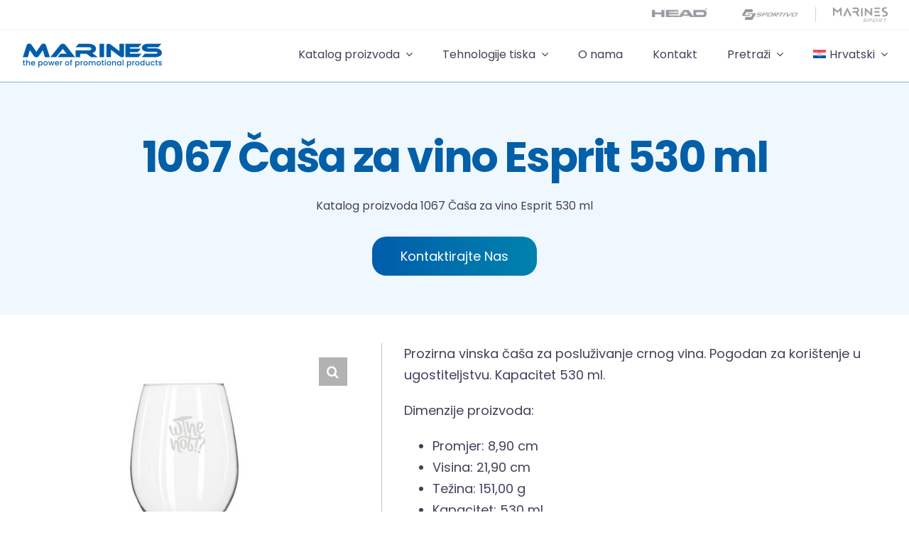

--- FILE ---
content_type: text/html; charset=UTF-8
request_url: https://www.marines.hr/proizvod/1067-casa-za-vino-esprit-530-ml/
body_size: 43631
content:
<!DOCTYPE html>
<html class="avada-html-layout-wide avada-html-header-position-top avada-is-100-percent-template" lang="hr" prefix="og: http://ogp.me/ns# fb: http://ogp.me/ns/fb#">
<head>
	<meta http-equiv="X-UA-Compatible" content="IE=edge" />
	<meta http-equiv="Content-Type" content="text/html; charset=utf-8"/>
<script type="text/javascript">
/* <![CDATA[ */
var gform;gform||(document.addEventListener("gform_main_scripts_loaded",function(){gform.scriptsLoaded=!0}),document.addEventListener("gform/theme/scripts_loaded",function(){gform.themeScriptsLoaded=!0}),window.addEventListener("DOMContentLoaded",function(){gform.domLoaded=!0}),gform={domLoaded:!1,scriptsLoaded:!1,themeScriptsLoaded:!1,isFormEditor:()=>"function"==typeof InitializeEditor,callIfLoaded:function(o){return!(!gform.domLoaded||!gform.scriptsLoaded||!gform.themeScriptsLoaded&&!gform.isFormEditor()||(gform.isFormEditor()&&console.warn("The use of gform.initializeOnLoaded() is deprecated in the form editor context and will be removed in Gravity Forms 3.1."),o(),0))},initializeOnLoaded:function(o){gform.callIfLoaded(o)||(document.addEventListener("gform_main_scripts_loaded",()=>{gform.scriptsLoaded=!0,gform.callIfLoaded(o)}),document.addEventListener("gform/theme/scripts_loaded",()=>{gform.themeScriptsLoaded=!0,gform.callIfLoaded(o)}),window.addEventListener("DOMContentLoaded",()=>{gform.domLoaded=!0,gform.callIfLoaded(o)}))},hooks:{action:{},filter:{}},addAction:function(o,r,e,t){gform.addHook("action",o,r,e,t)},addFilter:function(o,r,e,t){gform.addHook("filter",o,r,e,t)},doAction:function(o){gform.doHook("action",o,arguments)},applyFilters:function(o){return gform.doHook("filter",o,arguments)},removeAction:function(o,r){gform.removeHook("action",o,r)},removeFilter:function(o,r,e){gform.removeHook("filter",o,r,e)},addHook:function(o,r,e,t,n){null==gform.hooks[o][r]&&(gform.hooks[o][r]=[]);var d=gform.hooks[o][r];null==n&&(n=r+"_"+d.length),gform.hooks[o][r].push({tag:n,callable:e,priority:t=null==t?10:t})},doHook:function(r,o,e){var t;if(e=Array.prototype.slice.call(e,1),null!=gform.hooks[r][o]&&((o=gform.hooks[r][o]).sort(function(o,r){return o.priority-r.priority}),o.forEach(function(o){"function"!=typeof(t=o.callable)&&(t=window[t]),"action"==r?t.apply(null,e):e[0]=t.apply(null,e)})),"filter"==r)return e[0]},removeHook:function(o,r,t,n){var e;null!=gform.hooks[o][r]&&(e=(e=gform.hooks[o][r]).filter(function(o,r,e){return!!(null!=n&&n!=o.tag||null!=t&&t!=o.priority)}),gform.hooks[o][r]=e)}});
/* ]]> */
</script>

	<meta name="viewport" content="width=device-width, initial-scale=1" />
	<meta name='robots' content='index, follow, max-image-preview:large, max-snippet:-1, max-video-preview:-1' />
<link rel="alternate" hreflang="hr" href="https://www.marines.hr/proizvod/1067-casa-za-vino-esprit-530-ml/" />
<link rel="alternate" hreflang="en" href="https://www.marines.hr/en/proizvod/1067-casa-for-wine-esprit-530-ml/" />
<link rel="alternate" hreflang="x-default" href="https://www.marines.hr/proizvod/1067-casa-za-vino-esprit-530-ml/" />

	<!-- This site is optimized with the Yoast SEO plugin v25.1 - https://yoast.com/wordpress/plugins/seo/ -->
	<title>1067 Čaša za vino Esprit 530 ml - Marines</title>
	<link rel="canonical" href="https://www.marines.hr/proizvod/1067-casa-za-vino-esprit-530-ml/" />
	<meta property="og:locale" content="hr_HR" />
	<meta property="og:type" content="article" />
	<meta property="og:title" content="1067 Čaša za vino Esprit 530 ml - Marines" />
	<meta property="og:description" content="Prozirna vinska čaša za posluživanje crnog vina. Pogodan za korištenje u ugostiteljstvu. Kapacitet 530 ml. Dimenzije proizvoda: [&hellip;]" />
	<meta property="og:url" content="https://www.marines.hr/proizvod/1067-casa-za-vino-esprit-530-ml/" />
	<meta property="og:site_name" content="Marines" />
	<meta property="article:modified_time" content="2023-10-24T11:53:20+00:00" />
	<meta property="og:image" content="https://www.marines.hr/wp-content/uploads/2023/10/106704.jpg" />
	<meta property="og:image:width" content="490" />
	<meta property="og:image:height" content="490" />
	<meta property="og:image:type" content="image/jpeg" />
	<meta name="twitter:card" content="summary_large_image" />
	<script type="application/ld+json" class="yoast-schema-graph">{"@context":"https://schema.org","@graph":[{"@type":"WebPage","@id":"https://www.marines.hr/proizvod/1067-casa-za-vino-esprit-530-ml/","url":"https://www.marines.hr/proizvod/1067-casa-za-vino-esprit-530-ml/","name":"1067 Čaša za vino Esprit 530 ml - Marines","isPartOf":{"@id":"https://www.marines.hr/#website"},"primaryImageOfPage":{"@id":"https://www.marines.hr/proizvod/1067-casa-za-vino-esprit-530-ml/#primaryimage"},"image":{"@id":"https://www.marines.hr/proizvod/1067-casa-za-vino-esprit-530-ml/#primaryimage"},"thumbnailUrl":"https://www.marines.hr/wp-content/uploads/2023/10/106704.jpg","datePublished":"2023-08-18T13:33:26+00:00","dateModified":"2023-10-24T11:53:20+00:00","breadcrumb":{"@id":"https://www.marines.hr/proizvod/1067-casa-za-vino-esprit-530-ml/#breadcrumb"},"inLanguage":"hr","potentialAction":[{"@type":"ReadAction","target":["https://www.marines.hr/proizvod/1067-casa-za-vino-esprit-530-ml/"]}]},{"@type":"ImageObject","inLanguage":"hr","@id":"https://www.marines.hr/proizvod/1067-casa-za-vino-esprit-530-ml/#primaryimage","url":"https://www.marines.hr/wp-content/uploads/2023/10/106704.jpg","contentUrl":"https://www.marines.hr/wp-content/uploads/2023/10/106704.jpg","width":490,"height":490},{"@type":"BreadcrumbList","@id":"https://www.marines.hr/proizvod/1067-casa-za-vino-esprit-530-ml/#breadcrumb","itemListElement":[{"@type":"ListItem","position":1,"name":"Katalog proizvoda","item":"https://www.marines.hr/katalog-proizvoda/"},{"@type":"ListItem","position":2,"name":"1067 Čaša za vino Esprit 530 ml"}]},{"@type":"WebSite","@id":"https://www.marines.hr/#website","url":"https://www.marines.hr/","name":"Marines","description":"POKLONI ZA USPJEH","potentialAction":[{"@type":"SearchAction","target":{"@type":"EntryPoint","urlTemplate":"https://www.marines.hr/?s={search_term_string}"},"query-input":{"@type":"PropertyValueSpecification","valueRequired":true,"valueName":"search_term_string"}}],"inLanguage":"hr"}]}</script>
	<!-- / Yoast SEO plugin. -->


<link rel="alternate" type="application/rss+xml" title="Marines &raquo; Kanal" href="https://www.marines.hr/feed/" />
<link rel="alternate" type="application/rss+xml" title="Marines &raquo; Kanal komentara" href="https://www.marines.hr/comments/feed/" />
					<link rel="shortcut icon" href="https://www.marines.hr/wp-content/uploads/2023/10/m_icon_150x150px.png" type="image/x-icon" />
		
		
		
				<link rel="alternate" title="oEmbed (JSON)" type="application/json+oembed" href="https://www.marines.hr/wp-json/oembed/1.0/embed?url=https%3A%2F%2Fwww.marines.hr%2Fproizvod%2F1067-casa-za-vino-esprit-530-ml%2F" />
<link rel="alternate" title="oEmbed (XML)" type="text/xml+oembed" href="https://www.marines.hr/wp-json/oembed/1.0/embed?url=https%3A%2F%2Fwww.marines.hr%2Fproizvod%2F1067-casa-za-vino-esprit-530-ml%2F&#038;format=xml" />

		<meta property="og:title" content="1067 Čaša za vino Esprit 530 ml"/>
		<meta property="og:type" content="article"/>
		<meta property="og:url" content="https://www.marines.hr/proizvod/1067-casa-za-vino-esprit-530-ml/"/>
		<meta property="og:site_name" content="Marines"/>
		<meta property="og:description" content="Prozirna vinska čaša za posluživanje crnog vina. Pogodan za korištenje u ugostiteljstvu. Kapacitet 530 ml.

Dimenzije proizvoda:

 	Promjer: 8,90 cm
 	Visina: 21,90 cm
 	Težina: 151,00 g
 	Kapacitet: 530 ml"/>

									<meta property="og:image" content="https://www.marines.hr/wp-content/uploads/2023/10/106704.jpg"/>
							<style id='wp-img-auto-sizes-contain-inline-css' type='text/css'>
img:is([sizes=auto i],[sizes^="auto," i]){contain-intrinsic-size:3000px 1500px}
/*# sourceURL=wp-img-auto-sizes-contain-inline-css */
</style>
<style id='dominant-color-styles-inline-css' type='text/css'>
img[data-dominant-color]:not(.has-transparency) { background-color: var(--dominant-color); }
/*# sourceURL=dominant-color-styles-inline-css */
</style>
<style id='woocommerce-inline-inline-css' type='text/css'>
.woocommerce form .form-row .required { visibility: visible; }
/*# sourceURL=woocommerce-inline-inline-css */
</style>
<link rel='stylesheet' id='aws-style-css' href='https://www.marines.hr/wp-content/plugins/advanced-woo-search/assets/css/common.min.css?ver=3.33' type='text/css' media='all' />
<link rel='stylesheet' id='wpml-legacy-horizontal-list-0-css' href='https://www.marines.hr/wp-content/plugins/sitepress-multilingual-cms/templates/language-switchers/legacy-list-horizontal/style.min.css?ver=1' type='text/css' media='all' />
<style id='wpml-legacy-horizontal-list-0-inline-css' type='text/css'>
.wpml-ls-statics-footer a, .wpml-ls-statics-footer .wpml-ls-sub-menu a, .wpml-ls-statics-footer .wpml-ls-sub-menu a:link, .wpml-ls-statics-footer li:not(.wpml-ls-current-language) .wpml-ls-link, .wpml-ls-statics-footer li:not(.wpml-ls-current-language) .wpml-ls-link:link {color:#444444;background-color:#ffffff;}.wpml-ls-statics-footer .wpml-ls-sub-menu a:hover,.wpml-ls-statics-footer .wpml-ls-sub-menu a:focus, .wpml-ls-statics-footer .wpml-ls-sub-menu a:link:hover, .wpml-ls-statics-footer .wpml-ls-sub-menu a:link:focus {color:#000000;background-color:#eeeeee;}.wpml-ls-statics-footer .wpml-ls-current-language > a {color:#444444;background-color:#ffffff;}.wpml-ls-statics-footer .wpml-ls-current-language:hover>a, .wpml-ls-statics-footer .wpml-ls-current-language>a:focus {color:#000000;background-color:#eeeeee;}
/*# sourceURL=wpml-legacy-horizontal-list-0-inline-css */
</style>
<link rel='stylesheet' id='wpml-menu-item-0-css' href='https://www.marines.hr/wp-content/plugins/sitepress-multilingual-cms/templates/language-switchers/menu-item/style.min.css?ver=1' type='text/css' media='all' />
<link rel='stylesheet' id='woo-variation-swatches-css' href='https://www.marines.hr/wp-content/plugins/woo-variation-swatches/assets/css/frontend.min.css?ver=1744790668' type='text/css' media='all' />
<style id='woo-variation-swatches-inline-css' type='text/css'>
:root {
--wvs-tick:url("data:image/svg+xml;utf8,%3Csvg filter='drop-shadow(0px 0px 2px rgb(0 0 0 / .8))' xmlns='http://www.w3.org/2000/svg'  viewBox='0 0 30 30'%3E%3Cpath fill='none' stroke='%23ffffff' stroke-linecap='round' stroke-linejoin='round' stroke-width='4' d='M4 16L11 23 27 7'/%3E%3C/svg%3E");

--wvs-cross:url("data:image/svg+xml;utf8,%3Csvg filter='drop-shadow(0px 0px 5px rgb(255 255 255 / .6))' xmlns='http://www.w3.org/2000/svg' width='72px' height='72px' viewBox='0 0 24 24'%3E%3Cpath fill='none' stroke='%23ff0000' stroke-linecap='round' stroke-width='0.6' d='M5 5L19 19M19 5L5 19'/%3E%3C/svg%3E");
--wvs-single-product-item-width:30px;
--wvs-single-product-item-height:30px;
--wvs-single-product-item-font-size:16px}
/*# sourceURL=woo-variation-swatches-inline-css */
</style>
<link rel='stylesheet' id='ywctm-frontend-css' href='https://www.marines.hr/wp-content/plugins/yith-woocommerce-catalog-mode-premium/assets/css/frontend.min.css?ver=2.24.0' type='text/css' media='all' />
<style id='ywctm-frontend-inline-css' type='text/css'>
form.cart button.single_add_to_cart_button, form.cart .quantity, .widget.woocommerce.widget_shopping_cart, .woocommerce-variation-price{display: none !important}
/*# sourceURL=ywctm-frontend-inline-css */
</style>
<link rel='stylesheet' id='ywctm-inquiry-form-css' href='https://www.marines.hr/wp-content/plugins/yith-woocommerce-catalog-mode-premium/assets/css/inquiry-form.min.css?ver=2.24.0' type='text/css' media='all' />
<link rel='stylesheet' id='ywctm-button-label-css' href='https://www.marines.hr/wp-content/plugins/yith-woocommerce-catalog-mode-premium/assets/css/button-label.min.css?ver=2.24.0' type='text/css' media='all' />
<style id='ywctm-button-label-inline-css' type='text/css'>
.ywctm-button-29278 .ywctm-custom-button {color:#4b4b4b;background-color:#f9f5f2;border-style:solid;border-color:#247390;border-radius:0 0 0 0;border-width:1px 1px 1px 1px;margin:0px 0px 0px 0px;padding:5px 10px 5px 10px;max-width:max-content;}.ywctm-button-29278 .ywctm-custom-button:hover {color:#4b4b4b;background-color:#f9f5f2;border-color:#247390;}.ywctm-button-29269 .ywctm-custom-button {color:#247390;background-color:#ffffff;border-style:solid;border-color:#247390;border-radius:0 0 0 0;border-width:1px 1px 1px 1px;margin:0px 0px 0px 0px;padding:5px 10px 5px 10px;max-width:150px;}.ywctm-button-29269 .ywctm-custom-button:hover {color:#ffffff;background-color:#247390;border-color:#247390;}.ywctm-button-29260 .ywctm-custom-button {color:#ffffff;background-color:#36809a;border-style:solid;border-color:#247390;border-radius:0 0 0 0;border-width:1px 1px 1px 1px;margin:0px 0px 0px 0px;padding:5px 10px 5px 10px;max-width:200px;}.ywctm-button-29260 .ywctm-custom-button:hover {color:#ffffff;background-color:#36809a;border-color:#247390;}.ywctm-button-29249 .ywctm-custom-button {color:#ffffff;background-color:rgb(3,95,168);border-style:solid;border-color:#247390;border-radius:0 0 0 0;border-width:1px 1px 1px 1px;margin:0 0 0 0;padding:5px 10px 5px 10px;max-width:200px;}.ywctm-button-29249 .ywctm-custom-button:hover {color:#ffffff;background-color:#b97600;border-color:#247390;}.ywctm-button-20604 .ywctm-custom-button {color:#4b4b4b;background-color:#f9f5f2;border-style:solid;border-color:#247390;border-radius:0 0 0 0;border-width:1px 1px 1px 1px;margin:0px 0px 0px 0px;padding:5px 10px 5px 10px;max-width:max-content;}.ywctm-button-20604 .ywctm-custom-button:hover {color:#4b4b4b;background-color:#f9f5f2;border-color:#247390;}.ywctm-button-20603 .ywctm-custom-button {color:#247390;background-color:#ffffff;border-style:solid;border-color:#247390;border-radius:0 0 0 0;border-width:1px 1px 1px 1px;margin:0px 0px 0px 0px;padding:5px 10px 5px 10px;max-width:150px;}.ywctm-button-20603 .ywctm-custom-button:hover {color:#ffffff;background-color:#247390;border-color:#247390;}.ywctm-button-20602 .ywctm-custom-button {color:#ffffff;background-color:#36809a;border-style:solid;border-color:#247390;border-radius:0 0 0 0;border-width:1px 1px 1px 1px;margin:0px 0px 0px 0px;padding:5px 10px 5px 10px;max-width:200px;}.ywctm-button-20602 .ywctm-custom-button:hover {color:#ffffff;background-color:#36809a;border-color:#247390;}.ywctm-button-20601 .ywctm-custom-button {color:#ffffff;background-color:rgb(3,95,168);border-style:solid;border-color:#247390;border-radius:0 0 0 0;border-width:1px 1px 1px 1px;margin:0 0 0 0;padding:5px 10px 5px 10px;max-width:200px;}.ywctm-button-20601 .ywctm-custom-button:hover {color:#ffffff;background-color:#b97600;border-color:#247390;}
/*# sourceURL=ywctm-button-label-inline-css */
</style>
<style id='akismet-widget-style-inline-css' type='text/css'>

			.a-stats {
				--akismet-color-mid-green: #357b49;
				--akismet-color-white: #fff;
				--akismet-color-light-grey: #f6f7f7;

				max-width: 350px;
				width: auto;
			}

			.a-stats * {
				all: unset;
				box-sizing: border-box;
			}

			.a-stats strong {
				font-weight: 600;
			}

			.a-stats a.a-stats__link,
			.a-stats a.a-stats__link:visited,
			.a-stats a.a-stats__link:active {
				background: var(--akismet-color-mid-green);
				border: none;
				box-shadow: none;
				border-radius: 8px;
				color: var(--akismet-color-white);
				cursor: pointer;
				display: block;
				font-family: -apple-system, BlinkMacSystemFont, 'Segoe UI', 'Roboto', 'Oxygen-Sans', 'Ubuntu', 'Cantarell', 'Helvetica Neue', sans-serif;
				font-weight: 500;
				padding: 12px;
				text-align: center;
				text-decoration: none;
				transition: all 0.2s ease;
			}

			/* Extra specificity to deal with TwentyTwentyOne focus style */
			.widget .a-stats a.a-stats__link:focus {
				background: var(--akismet-color-mid-green);
				color: var(--akismet-color-white);
				text-decoration: none;
			}

			.a-stats a.a-stats__link:hover {
				filter: brightness(110%);
				box-shadow: 0 4px 12px rgba(0, 0, 0, 0.06), 0 0 2px rgba(0, 0, 0, 0.16);
			}

			.a-stats .count {
				color: var(--akismet-color-white);
				display: block;
				font-size: 1.5em;
				line-height: 1.4;
				padding: 0 13px;
				white-space: nowrap;
			}
		
/*# sourceURL=akismet-widget-style-inline-css */
</style>
<link rel='stylesheet' id='fusion-dynamic-css-css' href='https://www.marines.hr/wp-content/uploads/fusion-styles/aa7de10073fb3f14efd069a908e83560.min.css?ver=3.11.2' type='text/css' media='all' />
<script type="text/template" id="tmpl-variation-template">
	<div class="woocommerce-variation-description">{{{ data.variation.variation_description }}}</div>
	<div class="woocommerce-variation-price">{{{ data.variation.price_html }}}</div>
	<div class="woocommerce-variation-availability">{{{ data.variation.availability_html }}}</div>
</script>
<script type="text/template" id="tmpl-unavailable-variation-template">
	<p role="alert">Oprostite ali ovaj proizvod nije dostupan. Molimo izaberite drugu kombinaciju.</p>
</script>
<script type="text/javascript" id="wpml-cookie-js-extra">
/* <![CDATA[ */
var wpml_cookies = {"wp-wpml_current_language":{"value":"hr","expires":1,"path":"/"}};
var wpml_cookies = {"wp-wpml_current_language":{"value":"hr","expires":1,"path":"/"}};
//# sourceURL=wpml-cookie-js-extra
/* ]]> */
</script>
<script type="text/javascript" src="https://www.marines.hr/wp-content/plugins/sitepress-multilingual-cms/res/js/cookies/language-cookie.js?ver=474000" id="wpml-cookie-js" defer="defer" data-wp-strategy="defer"></script>
<script type="text/javascript" src="https://www.marines.hr/wp-includes/js/jquery/jquery.min.js?ver=3.7.1" id="jquery-core-js"></script>
<script type="text/javascript" src="https://www.marines.hr/wp-content/plugins/woocommerce/assets/js/jquery-blockui/jquery.blockUI.min.js?ver=2.7.0-wc.9.8.5" id="jquery-blockui-js" data-wp-strategy="defer"></script>
<script type="text/javascript" id="wc-add-to-cart-js-extra">
/* <![CDATA[ */
var wc_add_to_cart_params = {"ajax_url":"/wp-admin/admin-ajax.php","wc_ajax_url":"/?wc-ajax=%%endpoint%%","i18n_view_cart":"Vidi ko\u0161aricu","cart_url":"https://www.marines.hr","is_cart":"","cart_redirect_after_add":"no"};
//# sourceURL=wc-add-to-cart-js-extra
/* ]]> */
</script>
<script type="text/javascript" src="https://www.marines.hr/wp-content/plugins/woocommerce/assets/js/frontend/add-to-cart.min.js?ver=9.8.5" id="wc-add-to-cart-js" defer="defer" data-wp-strategy="defer"></script>
<script type="text/javascript" src="https://www.marines.hr/wp-content/plugins/woocommerce/assets/js/zoom/jquery.zoom.min.js?ver=1.7.21-wc.9.8.5" id="zoom-js" defer="defer" data-wp-strategy="defer"></script>
<script type="text/javascript" src="https://www.marines.hr/wp-content/plugins/woocommerce/assets/js/photoswipe/photoswipe.min.js?ver=4.1.1-wc.9.8.5" id="photoswipe-js" defer="defer" data-wp-strategy="defer"></script>
<script type="text/javascript" src="https://www.marines.hr/wp-content/plugins/woocommerce/assets/js/photoswipe/photoswipe-ui-default.min.js?ver=4.1.1-wc.9.8.5" id="photoswipe-ui-default-js" defer="defer" data-wp-strategy="defer"></script>
<script type="text/javascript" id="wc-single-product-js-extra">
/* <![CDATA[ */
var wc_single_product_params = {"i18n_required_rating_text":"Molimo odaberite svoju ocjenu","i18n_rating_options":["1 od 5 zvjezdica","2 od 5 zvjezdica","3 od 5 zvjezdica","4 od 5 zvjezdica","5 od 5 zvjezdica"],"i18n_product_gallery_trigger_text":"Prikaz galerije slika preko cijelog zaslona","review_rating_required":"yes","flexslider":{"rtl":false,"animation":"slide","smoothHeight":true,"directionNav":true,"controlNav":"thumbnails","slideshow":false,"animationSpeed":500,"animationLoop":false,"allowOneSlide":false},"zoom_enabled":"1","zoom_options":[],"photoswipe_enabled":"1","photoswipe_options":{"shareEl":false,"closeOnScroll":false,"history":false,"hideAnimationDuration":0,"showAnimationDuration":0},"flexslider_enabled":"1"};
//# sourceURL=wc-single-product-js-extra
/* ]]> */
</script>
<script type="text/javascript" src="https://www.marines.hr/wp-content/plugins/woocommerce/assets/js/frontend/single-product.min.js?ver=9.8.5" id="wc-single-product-js" defer="defer" data-wp-strategy="defer"></script>
<script type="text/javascript" src="https://www.marines.hr/wp-content/plugins/woocommerce/assets/js/js-cookie/js.cookie.min.js?ver=2.1.4-wc.9.8.5" id="js-cookie-js" defer="defer" data-wp-strategy="defer"></script>
<script type="text/javascript" id="woocommerce-js-extra">
/* <![CDATA[ */
var woocommerce_params = {"ajax_url":"/wp-admin/admin-ajax.php","wc_ajax_url":"/?wc-ajax=%%endpoint%%","i18n_password_show":"Prika\u017ei lozinku","i18n_password_hide":"Sakrij lozinku"};
//# sourceURL=woocommerce-js-extra
/* ]]> */
</script>
<script type="text/javascript" src="https://www.marines.hr/wp-content/plugins/woocommerce/assets/js/frontend/woocommerce.min.js?ver=9.8.5" id="woocommerce-js" defer="defer" data-wp-strategy="defer"></script>
<script type="text/javascript" src="https://www.marines.hr/wp-includes/js/underscore.min.js?ver=1.13.7" id="underscore-js"></script>
<script type="text/javascript" id="wp-util-js-extra">
/* <![CDATA[ */
var _wpUtilSettings = {"ajax":{"url":"/wp-admin/admin-ajax.php"}};
//# sourceURL=wp-util-js-extra
/* ]]> */
</script>
<script type="text/javascript" src="https://www.marines.hr/wp-includes/js/wp-util.min.js?ver=6.9" id="wp-util-js"></script>
<script type="text/javascript" id="ywctm-inquiry-form-js-extra">
/* <![CDATA[ */
var ywctm = {"form_type":"gravity-forms","product_id":"20487"};
//# sourceURL=ywctm-inquiry-form-js-extra
/* ]]> */
</script>
<script type="text/javascript" src="https://www.marines.hr/wp-content/plugins/yith-woocommerce-catalog-mode-premium/assets/js/inquiry-form.min.js?ver=2.24.0" id="ywctm-inquiry-form-js"></script>
<script type="text/javascript" src="https://www.marines.hr/wp-content/plugins/yith-woocommerce-catalog-mode-premium/assets/js/button-label-frontend.min.js?ver=2.24.0" id="ywctm-button-label-js"></script>
<script type="text/javascript" id="wc-add-to-cart-variation-js-extra">
/* <![CDATA[ */
var wc_add_to_cart_variation_params = {"wc_ajax_url":"/?wc-ajax=%%endpoint%%","i18n_no_matching_variations_text":"Oprostite, nema proizvoda koji zadovoljavaju va\u0161u selekciju. Molimo probajte sa drugom kombinacijom.","i18n_make_a_selection_text":"Izaberite opcije proizvoda prije dodavanja u ko\u0161aricu","i18n_unavailable_text":"Oprostite ali ovaj proizvod nije dostupan. Molimo izaberite drugu kombinaciju.","i18n_reset_alert_text":"Va\u0161 odabir je ponovno pokrenut. Odaberite neke opcije proizvoda prije dodavanja ovog proizvoda u ko\u0161aricu.","woo_variation_swatches_ajax_variation_threshold_min":"30","woo_variation_swatches_ajax_variation_threshold_max":"100","woo_variation_swatches_total_children":{}};
//# sourceURL=wc-add-to-cart-variation-js-extra
/* ]]> */
</script>
<script type="text/javascript" src="https://www.marines.hr/wp-content/plugins/woocommerce/assets/js/frontend/add-to-cart-variation.min.js?ver=9.8.5" id="wc-add-to-cart-variation-js" defer="defer" data-wp-strategy="defer"></script>
<script type="text/javascript" id="wvw6792front.js4352-js-extra">
/* <![CDATA[ */
var wvw_local_data = {"add_url":"https://www.marines.hr/wp-admin/post-new.php?post_type=event","ajaxurl":"https://www.marines.hr/wp-admin/admin-ajax.php"};
//# sourceURL=wvw6792front.js4352-js-extra
/* ]]> */
</script>
<script type="text/javascript" src="https://www.marines.hr/wp-content/plugins/wp-visitors-widget/modules/js/front.js?ver=6.9" id="wvw6792front.js4352-js"></script>
<link rel="https://api.w.org/" href="https://www.marines.hr/wp-json/" /><link rel="alternate" title="JSON" type="application/json" href="https://www.marines.hr/wp-json/wp/v2/product/20487" /><link rel="EditURI" type="application/rsd+xml" title="RSD" href="https://www.marines.hr/xmlrpc.php?rsd" />
<meta name="generator" content="WordPress 6.9" />
<meta name="generator" content="WooCommerce 9.8.5" />
<link rel='shortlink' href='https://www.marines.hr/?p=20487' />
<meta name="generator" content="WPML ver:4.7.4 stt:22,1;" />
<meta name="generator" content="auto-sizes 1.4.0">
<meta name="generator" content="dominant-color-images 1.2.0">
<meta name="generator" content="performance-lab 3.9.0; plugins: auto-sizes, dominant-color-images, embed-optimizer, performant-translations, speculation-rules, webp-uploads">
<meta name="generator" content="performant-translations 1.2.0">
<meta name="generator" content="webp-uploads 2.5.1">
<meta name="generator" content="speculation-rules 1.5.0">
<style type="text/css" id="css-fb-visibility">@media screen and (max-width: 740px){.fusion-no-small-visibility{display:none !important;}body .sm-text-align-center{text-align:center !important;}body .sm-text-align-left{text-align:left !important;}body .sm-text-align-right{text-align:right !important;}body .sm-flex-align-center{justify-content:center !important;}body .sm-flex-align-flex-start{justify-content:flex-start !important;}body .sm-flex-align-flex-end{justify-content:flex-end !important;}body .sm-mx-auto{margin-left:auto !important;margin-right:auto !important;}body .sm-ml-auto{margin-left:auto !important;}body .sm-mr-auto{margin-right:auto !important;}body .fusion-absolute-position-small{position:absolute;top:auto;width:100%;}.awb-sticky.awb-sticky-small{ position: sticky; top: var(--awb-sticky-offset,0); }}@media screen and (min-width: 741px) and (max-width: 1080px){.fusion-no-medium-visibility{display:none !important;}body .md-text-align-center{text-align:center !important;}body .md-text-align-left{text-align:left !important;}body .md-text-align-right{text-align:right !important;}body .md-flex-align-center{justify-content:center !important;}body .md-flex-align-flex-start{justify-content:flex-start !important;}body .md-flex-align-flex-end{justify-content:flex-end !important;}body .md-mx-auto{margin-left:auto !important;margin-right:auto !important;}body .md-ml-auto{margin-left:auto !important;}body .md-mr-auto{margin-right:auto !important;}body .fusion-absolute-position-medium{position:absolute;top:auto;width:100%;}.awb-sticky.awb-sticky-medium{ position: sticky; top: var(--awb-sticky-offset,0); }}@media screen and (min-width: 1081px){.fusion-no-large-visibility{display:none !important;}body .lg-text-align-center{text-align:center !important;}body .lg-text-align-left{text-align:left !important;}body .lg-text-align-right{text-align:right !important;}body .lg-flex-align-center{justify-content:center !important;}body .lg-flex-align-flex-start{justify-content:flex-start !important;}body .lg-flex-align-flex-end{justify-content:flex-end !important;}body .lg-mx-auto{margin-left:auto !important;margin-right:auto !important;}body .lg-ml-auto{margin-left:auto !important;}body .lg-mr-auto{margin-right:auto !important;}body .fusion-absolute-position-large{position:absolute;top:auto;width:100%;}.awb-sticky.awb-sticky-large{ position: sticky; top: var(--awb-sticky-offset,0); }}</style>	<noscript><style>.woocommerce-product-gallery{ opacity: 1 !important; }</style></noscript>
	<meta name="generator" content="embed-optimizer 1.0.0-beta2">
<meta name="generator" content="Powered by Slider Revolution 6.7.34 - responsive, Mobile-Friendly Slider Plugin for WordPress with comfortable drag and drop interface." />
<script>function setREVStartSize(e){
			//window.requestAnimationFrame(function() {
				window.RSIW = window.RSIW===undefined ? window.innerWidth : window.RSIW;
				window.RSIH = window.RSIH===undefined ? window.innerHeight : window.RSIH;
				try {
					var pw = document.getElementById(e.c).parentNode.offsetWidth,
						newh;
					pw = pw===0 || isNaN(pw) || (e.l=="fullwidth" || e.layout=="fullwidth") ? window.RSIW : pw;
					e.tabw = e.tabw===undefined ? 0 : parseInt(e.tabw);
					e.thumbw = e.thumbw===undefined ? 0 : parseInt(e.thumbw);
					e.tabh = e.tabh===undefined ? 0 : parseInt(e.tabh);
					e.thumbh = e.thumbh===undefined ? 0 : parseInt(e.thumbh);
					e.tabhide = e.tabhide===undefined ? 0 : parseInt(e.tabhide);
					e.thumbhide = e.thumbhide===undefined ? 0 : parseInt(e.thumbhide);
					e.mh = e.mh===undefined || e.mh=="" || e.mh==="auto" ? 0 : parseInt(e.mh,0);
					if(e.layout==="fullscreen" || e.l==="fullscreen")
						newh = Math.max(e.mh,window.RSIH);
					else{
						e.gw = Array.isArray(e.gw) ? e.gw : [e.gw];
						for (var i in e.rl) if (e.gw[i]===undefined || e.gw[i]===0) e.gw[i] = e.gw[i-1];
						e.gh = e.el===undefined || e.el==="" || (Array.isArray(e.el) && e.el.length==0)? e.gh : e.el;
						e.gh = Array.isArray(e.gh) ? e.gh : [e.gh];
						for (var i in e.rl) if (e.gh[i]===undefined || e.gh[i]===0) e.gh[i] = e.gh[i-1];
											
						var nl = new Array(e.rl.length),
							ix = 0,
							sl;
						e.tabw = e.tabhide>=pw ? 0 : e.tabw;
						e.thumbw = e.thumbhide>=pw ? 0 : e.thumbw;
						e.tabh = e.tabhide>=pw ? 0 : e.tabh;
						e.thumbh = e.thumbhide>=pw ? 0 : e.thumbh;
						for (var i in e.rl) nl[i] = e.rl[i]<window.RSIW ? 0 : e.rl[i];
						sl = nl[0];
						for (var i in nl) if (sl>nl[i] && nl[i]>0) { sl = nl[i]; ix=i;}
						var m = pw>(e.gw[ix]+e.tabw+e.thumbw) ? 1 : (pw-(e.tabw+e.thumbw)) / (e.gw[ix]);
						newh =  (e.gh[ix] * m) + (e.tabh + e.thumbh);
					}
					var el = document.getElementById(e.c);
					if (el!==null && el) el.style.height = newh+"px";
					el = document.getElementById(e.c+"_wrapper");
					if (el!==null && el) {
						el.style.height = newh+"px";
						el.style.display = "block";
					}
				} catch(e){
					console.log("Failure at Presize of Slider:" + e)
				}
			//});
		  };</script>
		<style type="text/css" id="wp-custom-css">
			.awb-submenu__main-ul_column .awb-submenu__main-li{font-family: sans-serif;}
.woocommerce-container .clearfix:before{display:none!important;}
.wvs-archive-variations-wrapper{display:none!important;}
.variations{    margin-top: 28px!important;}
.gform_required_legend{display:none;}
.fusion-tabs.vertical-tabs .nav {
    width: auto;
    background: #f6f4f5;
}
.cat-item.cat-item-99{    padding-left: 27px;}
h1,h2,h3,h4,p,b,strong,li,a,ul,div{
	font-family:Poppins, Arial, Helvetica, sans-serif!important;
}
 
ul.children{padding-left:20px!important;  list-style-type: circle!important;}
.wpml-ls-statics-footer.wpml-ls.wpml-ls-legacy-list-horizontal{display:none;}
ul.product-categories li::before{content: "+ ";}

ul.children li::before {
  content: "> ";
}
#zadnjilogo{border-left:1px solid lightgray;}
.post-type-archive-product .children{display:none!important;}
.fusion-woo-product-design-clean .products .product .product-title, .fusion-woo-product-design-clean .slides .product .product-title {
    font-style: normal;
    font-size: 18px;
    font-weight: 100;
    border-bottom: 2px solid #005dab;
    padding-bottom: 8px;
}

.archive .fusion-image-wrapper img{    max-height: 219px;}
@media screen and (min-width: 600px) {
	.products-3>li {
    width: 30.3333%!important;
		padding:20px!important;
		margin:2px;
}
	
.fusion-woo-product-design-clean .products .product .product-details-container{
    text-align: left!important;
    display: table;
    margin: 0px;
    width: 100%!important;
}

.fusion-woo-product-design-clean .products .product .product-title{
    height: inherit;
    vertical-align: bottom;
    display: table-cell;
}
.fusion-product-content{    display: table!important;}
.product-details{    height: inherit;
    vertical-align: bottom;
	display: table-cell;}}

@media (max-width: 767px) { .product:hover {
        /* Onemogućava hover efekte */
        transform: none;
        background: none;
        box-shadow: none;
    }
.fusion-image-wrapper .fusion-rollover {
    background-image: none !important;
}
    /* Dodatno možete onemogućiti hover za specifične elemente, kao što su slike ili dugmad */
    .product:hover .product-image,
    .product:hover .button {
        transform: none;
        opacity: 1;
    }
	.awb-gallery-wrapper{display:none;}
	.fusion-body .fusion-page-title-bar h1{font-size:35px!important;}


.fusion-blog-layout-grid .fusion-post-grid, .fusion-grid-column, .fusion-portfolio-post, .products li.product-grid-view {
    width: 55%!important;
}

}
.fusion-tabs .nav-tabs li .fusion-tab-heading{font-weight:500!important;}
.clearfix:before {
display:none;
}
.cat-item-15{display:none!important;}
.product-search-filter-terms-heading{color: #0364b0;
    line-height: 48px!important;}
.widget_product_categories li a:before{content: ""!important;}
.cat-item-110.product-search-product_cat-filter-item.product-search-attribute-filter-item{display:none;}
.post-type-archive-product #woocommerce_product_categories-2,.cat-item.cat-item-110,.catalog-ordering.fusion-clearfix,.cat-item-145{display:none!important;}

.ywcca_container.ywcca_widget_container_21250 .ywcca_widget_title{border-color:transparent!important;}

.awb-submenu__main-a.awb-submenu__main-a_regular,.awb-menu_row .menu-text{text-align:left!important;}

input[type=button]:hover, input[type=submit]:hover, input[type=reset]:hover,.fusion-button{ border-radius:20px!important;   background: linear-gradient(90deg, rgb(0, 93, 171) 0%, rgb(0, 130, 173) 100%)!important;}

input[type=button]:hover, input[type=submit]:hover, input[type=reset]:hover,.fusion-button:hover{   background: linear-gradient(90deg, #004887, #004887 100%)!important; border-radius:25px!important; }
.visitor_widget.widget_type_1{width:100%!important;display:block;max-width:100%;padding:0px;}
.type_1_big{margin:0px!important;}
#visitors_widget-2{margin-bottom:10px;}
.widget_type_1{    border: 0px solid black!important;}
.type_1_small,.bottom_branding{display:none;}

#visinasto .fusion-builder-row{height: 100%!important;}

.awb-submenu__main-li_regular:hover .awb-submenu__main-a_regular{color:#035fa8!important;}


#content{    
    min-height: 1px;
    margin: 0 auto;
    display: block;}




li.product {
  background-color: #fff;
  border: 1px solid #eee;
  border-radius: 10px;
  overflow: hidden;
  box-shadow: 0 2px 10px rgba(0, 0, 0, 0.1);
  transition: transform 0.3s, box-shadow 0.3s;
}

li.product:hover {
  transform: translateY(-5px);
  box-shadow: 0 4px 20px rgba(0, 0, 0, 0.15);
}

.product-wrapper {
  text-align: center;
  padding: 15px;
}

.product-image {
  position: relative;
}

.product-image img {
  width: 100%;
  height: auto;
  display: block;
  border-radius: 10px;
}

.product-image .overlay {
  position: absolute;
  top: 0;
  left: 0;
  right: 0;
  bottom: 0;
  background-color: rgba(0, 0, 0, 0.5);
  display: flex;
  justify-content: center;
  align-items: center;
  opacity: 0;
  transition: opacity 0.3s;
  border-radius: 10px;
}

.product-image:hover .overlay {
  opacity: 1;
}

.details-button {
  background-color: #ff6347;
  color: #fff;
  padding: 10px 20px;
  border-radius: 5px;
  text-decoration: none;
  font-weight: bold;
  transition: background-color 0.3s;
}

.details-button:hover {
  background-color: #ff4500;
}

.product-info {
  margin-top: 10px;
}

.product-title a {
  text-decoration: none;
  color: #333;
  font-size: 18px;
  font-weight: bold;
  transition: color 0.3s;
}

.product-title a:hover {
  color: #ff6347;
}









		</style>
				<script type="text/javascript">
			var doc = document.documentElement;
			doc.setAttribute( 'data-useragent', navigator.userAgent );
		</script>
		
	<!-- Google tag (gtag.js) -->
<script async src="https://www.googletagmanager.com/gtag/js?id=G-9RRV6YTJ90"></script>
<script>
  window.dataLayer = window.dataLayer || [];
  function gtag(){dataLayer.push(arguments);}
  gtag('js', new Date());

  gtag('config', 'G-9RRV6YTJ90');
</script>

<meta name="google-site-verification" content="peOQP3-q3qhccpXwg7vdA9Gd50rWQUyvU9zNhL26SHw" /><style id='global-styles-inline-css' type='text/css'>
:root{--wp--preset--aspect-ratio--square: 1;--wp--preset--aspect-ratio--4-3: 4/3;--wp--preset--aspect-ratio--3-4: 3/4;--wp--preset--aspect-ratio--3-2: 3/2;--wp--preset--aspect-ratio--2-3: 2/3;--wp--preset--aspect-ratio--16-9: 16/9;--wp--preset--aspect-ratio--9-16: 9/16;--wp--preset--color--black: #000000;--wp--preset--color--cyan-bluish-gray: #abb8c3;--wp--preset--color--white: #ffffff;--wp--preset--color--pale-pink: #f78da7;--wp--preset--color--vivid-red: #cf2e2e;--wp--preset--color--luminous-vivid-orange: #ff6900;--wp--preset--color--luminous-vivid-amber: #fcb900;--wp--preset--color--light-green-cyan: #7bdcb5;--wp--preset--color--vivid-green-cyan: #00d084;--wp--preset--color--pale-cyan-blue: #8ed1fc;--wp--preset--color--vivid-cyan-blue: #0693e3;--wp--preset--color--vivid-purple: #9b51e0;--wp--preset--color--awb-color-1: #ffffff;--wp--preset--color--awb-color-2: #f6f4f5;--wp--preset--color--awb-color-3: #eae1e4;--wp--preset--color--awb-color-4: #004887;--wp--preset--color--awb-color-5: #035fa8;--wp--preset--color--awb-color-6: #625e7b;--wp--preset--color--awb-color-7: #44405a;--wp--preset--color--awb-color-8: #2c293d;--wp--preset--gradient--vivid-cyan-blue-to-vivid-purple: linear-gradient(135deg,rgb(6,147,227) 0%,rgb(155,81,224) 100%);--wp--preset--gradient--light-green-cyan-to-vivid-green-cyan: linear-gradient(135deg,rgb(122,220,180) 0%,rgb(0,208,130) 100%);--wp--preset--gradient--luminous-vivid-amber-to-luminous-vivid-orange: linear-gradient(135deg,rgb(252,185,0) 0%,rgb(255,105,0) 100%);--wp--preset--gradient--luminous-vivid-orange-to-vivid-red: linear-gradient(135deg,rgb(255,105,0) 0%,rgb(207,46,46) 100%);--wp--preset--gradient--very-light-gray-to-cyan-bluish-gray: linear-gradient(135deg,rgb(238,238,238) 0%,rgb(169,184,195) 100%);--wp--preset--gradient--cool-to-warm-spectrum: linear-gradient(135deg,rgb(74,234,220) 0%,rgb(151,120,209) 20%,rgb(207,42,186) 40%,rgb(238,44,130) 60%,rgb(251,105,98) 80%,rgb(254,248,76) 100%);--wp--preset--gradient--blush-light-purple: linear-gradient(135deg,rgb(255,206,236) 0%,rgb(152,150,240) 100%);--wp--preset--gradient--blush-bordeaux: linear-gradient(135deg,rgb(254,205,165) 0%,rgb(254,45,45) 50%,rgb(107,0,62) 100%);--wp--preset--gradient--luminous-dusk: linear-gradient(135deg,rgb(255,203,112) 0%,rgb(199,81,192) 50%,rgb(65,88,208) 100%);--wp--preset--gradient--pale-ocean: linear-gradient(135deg,rgb(255,245,203) 0%,rgb(182,227,212) 50%,rgb(51,167,181) 100%);--wp--preset--gradient--electric-grass: linear-gradient(135deg,rgb(202,248,128) 0%,rgb(113,206,126) 100%);--wp--preset--gradient--midnight: linear-gradient(135deg,rgb(2,3,129) 0%,rgb(40,116,252) 100%);--wp--preset--font-size--small: 13.5px;--wp--preset--font-size--medium: 20px;--wp--preset--font-size--large: 27px;--wp--preset--font-size--x-large: 42px;--wp--preset--font-size--normal: 18px;--wp--preset--font-size--xlarge: 36px;--wp--preset--font-size--huge: 54px;--wp--preset--spacing--20: 0.44rem;--wp--preset--spacing--30: 0.67rem;--wp--preset--spacing--40: 1rem;--wp--preset--spacing--50: 1.5rem;--wp--preset--spacing--60: 2.25rem;--wp--preset--spacing--70: 3.38rem;--wp--preset--spacing--80: 5.06rem;--wp--preset--shadow--natural: 6px 6px 9px rgba(0, 0, 0, 0.2);--wp--preset--shadow--deep: 12px 12px 50px rgba(0, 0, 0, 0.4);--wp--preset--shadow--sharp: 6px 6px 0px rgba(0, 0, 0, 0.2);--wp--preset--shadow--outlined: 6px 6px 0px -3px rgb(255, 255, 255), 6px 6px rgb(0, 0, 0);--wp--preset--shadow--crisp: 6px 6px 0px rgb(0, 0, 0);}:where(.is-layout-flex){gap: 0.5em;}:where(.is-layout-grid){gap: 0.5em;}body .is-layout-flex{display: flex;}.is-layout-flex{flex-wrap: wrap;align-items: center;}.is-layout-flex > :is(*, div){margin: 0;}body .is-layout-grid{display: grid;}.is-layout-grid > :is(*, div){margin: 0;}:where(.wp-block-columns.is-layout-flex){gap: 2em;}:where(.wp-block-columns.is-layout-grid){gap: 2em;}:where(.wp-block-post-template.is-layout-flex){gap: 1.25em;}:where(.wp-block-post-template.is-layout-grid){gap: 1.25em;}.has-black-color{color: var(--wp--preset--color--black) !important;}.has-cyan-bluish-gray-color{color: var(--wp--preset--color--cyan-bluish-gray) !important;}.has-white-color{color: var(--wp--preset--color--white) !important;}.has-pale-pink-color{color: var(--wp--preset--color--pale-pink) !important;}.has-vivid-red-color{color: var(--wp--preset--color--vivid-red) !important;}.has-luminous-vivid-orange-color{color: var(--wp--preset--color--luminous-vivid-orange) !important;}.has-luminous-vivid-amber-color{color: var(--wp--preset--color--luminous-vivid-amber) !important;}.has-light-green-cyan-color{color: var(--wp--preset--color--light-green-cyan) !important;}.has-vivid-green-cyan-color{color: var(--wp--preset--color--vivid-green-cyan) !important;}.has-pale-cyan-blue-color{color: var(--wp--preset--color--pale-cyan-blue) !important;}.has-vivid-cyan-blue-color{color: var(--wp--preset--color--vivid-cyan-blue) !important;}.has-vivid-purple-color{color: var(--wp--preset--color--vivid-purple) !important;}.has-black-background-color{background-color: var(--wp--preset--color--black) !important;}.has-cyan-bluish-gray-background-color{background-color: var(--wp--preset--color--cyan-bluish-gray) !important;}.has-white-background-color{background-color: var(--wp--preset--color--white) !important;}.has-pale-pink-background-color{background-color: var(--wp--preset--color--pale-pink) !important;}.has-vivid-red-background-color{background-color: var(--wp--preset--color--vivid-red) !important;}.has-luminous-vivid-orange-background-color{background-color: var(--wp--preset--color--luminous-vivid-orange) !important;}.has-luminous-vivid-amber-background-color{background-color: var(--wp--preset--color--luminous-vivid-amber) !important;}.has-light-green-cyan-background-color{background-color: var(--wp--preset--color--light-green-cyan) !important;}.has-vivid-green-cyan-background-color{background-color: var(--wp--preset--color--vivid-green-cyan) !important;}.has-pale-cyan-blue-background-color{background-color: var(--wp--preset--color--pale-cyan-blue) !important;}.has-vivid-cyan-blue-background-color{background-color: var(--wp--preset--color--vivid-cyan-blue) !important;}.has-vivid-purple-background-color{background-color: var(--wp--preset--color--vivid-purple) !important;}.has-black-border-color{border-color: var(--wp--preset--color--black) !important;}.has-cyan-bluish-gray-border-color{border-color: var(--wp--preset--color--cyan-bluish-gray) !important;}.has-white-border-color{border-color: var(--wp--preset--color--white) !important;}.has-pale-pink-border-color{border-color: var(--wp--preset--color--pale-pink) !important;}.has-vivid-red-border-color{border-color: var(--wp--preset--color--vivid-red) !important;}.has-luminous-vivid-orange-border-color{border-color: var(--wp--preset--color--luminous-vivid-orange) !important;}.has-luminous-vivid-amber-border-color{border-color: var(--wp--preset--color--luminous-vivid-amber) !important;}.has-light-green-cyan-border-color{border-color: var(--wp--preset--color--light-green-cyan) !important;}.has-vivid-green-cyan-border-color{border-color: var(--wp--preset--color--vivid-green-cyan) !important;}.has-pale-cyan-blue-border-color{border-color: var(--wp--preset--color--pale-cyan-blue) !important;}.has-vivid-cyan-blue-border-color{border-color: var(--wp--preset--color--vivid-cyan-blue) !important;}.has-vivid-purple-border-color{border-color: var(--wp--preset--color--vivid-purple) !important;}.has-vivid-cyan-blue-to-vivid-purple-gradient-background{background: var(--wp--preset--gradient--vivid-cyan-blue-to-vivid-purple) !important;}.has-light-green-cyan-to-vivid-green-cyan-gradient-background{background: var(--wp--preset--gradient--light-green-cyan-to-vivid-green-cyan) !important;}.has-luminous-vivid-amber-to-luminous-vivid-orange-gradient-background{background: var(--wp--preset--gradient--luminous-vivid-amber-to-luminous-vivid-orange) !important;}.has-luminous-vivid-orange-to-vivid-red-gradient-background{background: var(--wp--preset--gradient--luminous-vivid-orange-to-vivid-red) !important;}.has-very-light-gray-to-cyan-bluish-gray-gradient-background{background: var(--wp--preset--gradient--very-light-gray-to-cyan-bluish-gray) !important;}.has-cool-to-warm-spectrum-gradient-background{background: var(--wp--preset--gradient--cool-to-warm-spectrum) !important;}.has-blush-light-purple-gradient-background{background: var(--wp--preset--gradient--blush-light-purple) !important;}.has-blush-bordeaux-gradient-background{background: var(--wp--preset--gradient--blush-bordeaux) !important;}.has-luminous-dusk-gradient-background{background: var(--wp--preset--gradient--luminous-dusk) !important;}.has-pale-ocean-gradient-background{background: var(--wp--preset--gradient--pale-ocean) !important;}.has-electric-grass-gradient-background{background: var(--wp--preset--gradient--electric-grass) !important;}.has-midnight-gradient-background{background: var(--wp--preset--gradient--midnight) !important;}.has-small-font-size{font-size: var(--wp--preset--font-size--small) !important;}.has-medium-font-size{font-size: var(--wp--preset--font-size--medium) !important;}.has-large-font-size{font-size: var(--wp--preset--font-size--large) !important;}.has-x-large-font-size{font-size: var(--wp--preset--font-size--x-large) !important;}
/*# sourceURL=global-styles-inline-css */
</style>
<link rel='stylesheet' id='wvw6847boot-cont.css-css' href='https://www.marines.hr/wp-content/plugins/wp-visitors-widget/modules/inc/assets/css/boot-cont.css?ver=6.9' type='text/css' media='all' />
<link rel='stylesheet' id='wvw5652front.css-css' href='https://www.marines.hr/wp-content/plugins/wp-visitors-widget/modules/css/front.css?ver=6.9' type='text/css' media='all' />
<link rel='stylesheet' id='gform_basic-css' href='https://www.marines.hr/wp-content/plugins/gravityforms/assets/css/dist/basic.min.css?ver=2.9.25' type='text/css' media='all' />
<link rel='stylesheet' id='gform_theme_components-css' href='https://www.marines.hr/wp-content/plugins/gravityforms/assets/css/dist/theme-components.min.css?ver=2.9.25' type='text/css' media='all' />
<link rel='stylesheet' id='gform_theme-css' href='https://www.marines.hr/wp-content/plugins/gravityforms/assets/css/dist/theme.min.css?ver=2.9.25' type='text/css' media='all' />
<link rel='stylesheet' id='rs-plugin-settings-css' href='//www.marines.hr/wp-content/plugins/revslider/sr6/assets/css/rs6.css?ver=6.7.34' type='text/css' media='all' />
<style id='rs-plugin-settings-inline-css' type='text/css'>
#rs-demo-id {}
/*# sourceURL=rs-plugin-settings-inline-css */
</style>
</head>

<body class="wp-singular product-template-default single single-product postid-20487 wp-theme-Avada wp-child-theme-Avada-Child-Theme theme-Avada woocommerce woocommerce-page woocommerce-no-js woo-variation-swatches wvs-behavior-blur wvs-theme-avada-child-theme wvs-show-label wvs-tooltip fusion-image-hovers fusion-pagination-sizing fusion-button_type-flat fusion-button_span-no fusion-button_gradient-linear avada-image-rollover-circle-yes avada-image-rollover-yes avada-image-rollover-direction-fade fusion-body ltr fusion-sticky-header no-tablet-sticky-header no-mobile-sticky-header no-mobile-slidingbar no-mobile-totop avada-has-rev-slider-styles fusion-disable-outline fusion-sub-menu-fade mobile-logo-pos-center layout-wide-mode avada-has-boxed-modal-shadow-none layout-scroll-offset-full fusion-top-header menu-text-align-center fusion-woo-product-design-clean fusion-woo-shop-page-columns-4 fusion-woo-related-columns-3 fusion-woo-archive-page-columns-3 fusion-woocommerce-equal-heights woo-sale-badge-circle woo-outofstock-badge-top_bar mobile-menu-design-modern fusion-show-pagination-text fusion-header-layout-v5 avada-responsive avada-footer-fx-none avada-menu-highlight-style-textcolor fusion-search-form-clean fusion-main-menu-search-dropdown fusion-avatar-circle avada-dropdown-styles avada-blog-layout-grid avada-blog-archive-layout-grid avada-header-shadow-no avada-menu-icon-position-left avada-has-megamenu-shadow fusion-has-main-nav-icon-circle avada-has-header-100-width avada-has-mobile-menu-search avada-has-main-nav-search-icon avada-has-titlebar-bar_and_content avada-has-footer-widget-bg-image avada-social-full-transparent avada-has-transparent-timeline_color avada-has-pagination-width_height avada-flyout-menu-direction-fade avada-ec-views-v1" data-awb-post-id="20487">
		<a class="skip-link screen-reader-text" href="#content">Skip to content</a>

	<div id="boxed-wrapper">
		
		<div id="wrapper" class="fusion-wrapper">
			<div id="home" style="position:relative;top:-1px;"></div>
												<div class="fusion-tb-header"><div class="fusion-fullwidth fullwidth-box fusion-builder-row-1 fusion-flex-container has-pattern-background has-mask-background nonhundred-percent-fullwidth non-hundred-percent-height-scrolling" style="--awb-border-sizes-bottom:1px;--awb-border-color:#f4f4f4;--awb-border-radius-top-left:0px;--awb-border-radius-top-right:0px;--awb-border-radius-bottom-right:0px;--awb-border-radius-bottom-left:0px;--awb-padding-top:0px;--awb-padding-bottom:0px;--awb-flex-wrap:wrap;--awb-box-shadow: 0px 0px ;" ><div class="fusion-builder-row fusion-row fusion-flex-align-items-flex-start fusion-flex-justify-content-flex-end fusion-flex-content-wrap" style="max-width:1331.2px;margin-left: calc(-4% / 2 );margin-right: calc(-4% / 2 );"><div class="fusion-layout-column fusion_builder_column fusion-builder-column-0 fusion-flex-column fusion-no-small-visibility" style="--awb-bg-size:cover;--awb-width-large:70%;--awb-margin-top-large:10px;--awb-spacing-right-large:2.7428571428571%;--awb-margin-bottom-large:10px;--awb-spacing-left-large:2.7428571428571%;--awb-width-medium:100%;--awb-order-medium:0;--awb-spacing-right-medium:1.92%;--awb-spacing-left-medium:1.92%;--awb-width-small:50%;--awb-order-small:0;--awb-spacing-right-small:3.84%;--awb-spacing-left-small:3.84%;" data-motion-effects="[{&quot;type&quot;:&quot;&quot;,&quot;scroll_type&quot;:&quot;transition&quot;,&quot;scroll_direction&quot;:&quot;up&quot;,&quot;transition_speed&quot;:&quot;1&quot;,&quot;fade_type&quot;:&quot;in&quot;,&quot;scale_type&quot;:&quot;up&quot;,&quot;initial_scale&quot;:&quot;1&quot;,&quot;max_scale&quot;:&quot;1.5&quot;,&quot;min_scale&quot;:&quot;0.5&quot;,&quot;initial_rotate&quot;:&quot;0&quot;,&quot;end_rotate&quot;:&quot;30&quot;,&quot;initial_blur&quot;:&quot;0&quot;,&quot;end_blur&quot;:&quot;3&quot;,&quot;start_element&quot;:&quot;top&quot;,&quot;start_viewport&quot;:&quot;bottom&quot;,&quot;end_element&quot;:&quot;bottom&quot;,&quot;end_viewport&quot;:&quot;top&quot;,&quot;mouse_effect&quot;:&quot;track&quot;,&quot;mouse_effect_direction&quot;:&quot;opposite&quot;,&quot;mouse_effect_speed&quot;:&quot;2&quot;,&quot;infinite_animation&quot;:&quot;float&quot;,&quot;infinite_animation_speed&quot;:&quot;2&quot;}]" data-scroll-devices="small-visibility,medium-visibility,large-visibility"><div class="fusion-column-wrapper fusion-column-has-shadow fusion-flex-justify-content-flex-start fusion-content-layout-column"><style>

@media screen and (min-width:700px){
  .makniosimnamobitelu{display:none;}
}
@media screen and (max-width:700px){
  .makniosimnamobitelu2{display:none;}
}
</style></div></div><div class="fusion-layout-column fusion_builder_column fusion-builder-column-1 fusion-flex-column" style="--awb-bg-size:cover;--awb-width-large:10%;--awb-margin-top-large:10px;--awb-spacing-right-large:19.2%;--awb-margin-bottom-large:10px;--awb-spacing-left-large:19.2%;--awb-width-medium:100%;--awb-order-medium:0;--awb-spacing-right-medium:1.92%;--awb-spacing-left-medium:1.92%;--awb-width-small:16.666666666667%;--awb-order-small:0;--awb-spacing-right-small:11.52%;--awb-spacing-left-small:11.52%;" data-motion-effects="[{&quot;type&quot;:&quot;&quot;,&quot;scroll_type&quot;:&quot;transition&quot;,&quot;scroll_direction&quot;:&quot;up&quot;,&quot;transition_speed&quot;:&quot;1&quot;,&quot;fade_type&quot;:&quot;in&quot;,&quot;scale_type&quot;:&quot;up&quot;,&quot;initial_scale&quot;:&quot;1&quot;,&quot;max_scale&quot;:&quot;1.5&quot;,&quot;min_scale&quot;:&quot;0.5&quot;,&quot;initial_rotate&quot;:&quot;0&quot;,&quot;end_rotate&quot;:&quot;30&quot;,&quot;initial_blur&quot;:&quot;0&quot;,&quot;end_blur&quot;:&quot;3&quot;,&quot;start_element&quot;:&quot;top&quot;,&quot;start_viewport&quot;:&quot;bottom&quot;,&quot;end_element&quot;:&quot;bottom&quot;,&quot;end_viewport&quot;:&quot;top&quot;,&quot;mouse_effect&quot;:&quot;track&quot;,&quot;mouse_effect_direction&quot;:&quot;opposite&quot;,&quot;mouse_effect_speed&quot;:&quot;2&quot;,&quot;infinite_animation&quot;:&quot;float&quot;,&quot;infinite_animation_speed&quot;:&quot;2&quot;}]" data-scroll-devices="small-visibility,medium-visibility,large-visibility"><div class="fusion-column-wrapper fusion-column-has-shadow fusion-flex-justify-content-flex-start fusion-content-layout-column"><div class="fusion-image-element " style="text-align:right;--awb-max-width:100px;--awb-caption-title-font-family:var(--h2_typography-font-family);--awb-caption-title-font-weight:var(--h2_typography-font-weight);--awb-caption-title-font-style:var(--h2_typography-font-style);--awb-caption-title-size:var(--h2_typography-font-size);--awb-caption-title-transform:var(--h2_typography-text-transform);--awb-caption-title-line-height:var(--h2_typography-line-height);--awb-caption-title-letter-spacing:var(--h2_typography-letter-spacing);--awb-filter:opacity(40%);--awb-filter-transition:filter 0.3s ease;--awb-filter-hover:opacity(100%);"><span class=" fusion-imageframe imageframe-none imageframe-1 hover-type-none"><a class="fusion-no-lightbox" href="https://marines-sport.hr" target="_blank" aria-label="Head logo" rel="noopener noreferrer"><img decoding="async" width="437" height="70" src="https://www.marines.hr/wp-content/uploads/2023/07/Head-logo.png" data-orig-src="http://marines.hr/wp-content/uploads/2023/07/Head-logo.png" alt class="lazyload img-responsive wp-image-2586" srcset="data:image/svg+xml,%3Csvg%20xmlns%3D%27http%3A%2F%2Fwww.w3.org%2F2000%2Fsvg%27%20width%3D%27437%27%20height%3D%2770%27%20viewBox%3D%270%200%20437%2070%27%3E%3Crect%20width%3D%27437%27%20height%3D%2770%27%20fill-opacity%3D%220%22%2F%3E%3C%2Fsvg%3E" data-srcset="https://www.marines.hr/wp-content/uploads/2023/07/Head-logo-200x32.png 200w, https://www.marines.hr/wp-content/uploads/2023/07/Head-logo-400x64.png 400w, https://www.marines.hr/wp-content/uploads/2023/07/Head-logo.png 437w" data-sizes="auto" data-orig-sizes="(max-width: 1080px) 100vw, (max-width: 740px) 100vw, 437px" /></a></span></div></div></div><div class="fusion-layout-column fusion_builder_column fusion-builder-column-2 fusion-flex-column" style="--awb-bg-size:cover;--awb-border-color:var(--awb-color2);--awb-border-style:solid;--awb-width-large:10%;--awb-margin-top-large:10px;--awb-spacing-right-large:19.2%;--awb-margin-bottom-large:10px;--awb-spacing-left-large:19.2%;--awb-width-medium:100%;--awb-order-medium:0;--awb-spacing-right-medium:1.92%;--awb-spacing-left-medium:1.92%;--awb-width-small:16.666666666667%;--awb-order-small:0;--awb-spacing-right-small:11.52%;--awb-spacing-left-small:11.52%;" data-motion-effects="[{&quot;type&quot;:&quot;&quot;,&quot;scroll_type&quot;:&quot;transition&quot;,&quot;scroll_direction&quot;:&quot;up&quot;,&quot;transition_speed&quot;:&quot;1&quot;,&quot;fade_type&quot;:&quot;in&quot;,&quot;scale_type&quot;:&quot;up&quot;,&quot;initial_scale&quot;:&quot;1&quot;,&quot;max_scale&quot;:&quot;1.5&quot;,&quot;min_scale&quot;:&quot;0.5&quot;,&quot;initial_rotate&quot;:&quot;0&quot;,&quot;end_rotate&quot;:&quot;30&quot;,&quot;initial_blur&quot;:&quot;0&quot;,&quot;end_blur&quot;:&quot;3&quot;,&quot;start_element&quot;:&quot;top&quot;,&quot;start_viewport&quot;:&quot;bottom&quot;,&quot;end_element&quot;:&quot;bottom&quot;,&quot;end_viewport&quot;:&quot;top&quot;,&quot;mouse_effect&quot;:&quot;track&quot;,&quot;mouse_effect_direction&quot;:&quot;opposite&quot;,&quot;mouse_effect_speed&quot;:&quot;2&quot;,&quot;infinite_animation&quot;:&quot;float&quot;,&quot;infinite_animation_speed&quot;:&quot;2&quot;}]" data-scroll-devices="small-visibility,medium-visibility,large-visibility"><div class="fusion-column-wrapper fusion-column-has-shadow fusion-flex-justify-content-flex-start fusion-content-layout-column"><div class="fusion-image-element " style="text-align:right;--awb-max-width:100px;--awb-caption-title-font-family:var(--h2_typography-font-family);--awb-caption-title-font-weight:var(--h2_typography-font-weight);--awb-caption-title-font-style:var(--h2_typography-font-style);--awb-caption-title-size:var(--h2_typography-font-size);--awb-caption-title-transform:var(--h2_typography-text-transform);--awb-caption-title-line-height:var(--h2_typography-line-height);--awb-caption-title-letter-spacing:var(--h2_typography-letter-spacing);--awb-filter:brightness(0%) opacity(40%);--awb-filter-transition:filter 0.3s ease;--awb-filter-hover:brightness(100%) opacity(100%);"><span class=" fusion-imageframe imageframe-none imageframe-2 hover-type-none"><a class="fusion-no-lightbox" href=" https://sportivo.hr" target="_blank" aria-label="sportivo-logo-color" rel="noopener noreferrer"><img decoding="async" width="310" height="82" src="https://www.marines.hr/wp-content/uploads/2023/10/sportivo-logo-color.png" data-orig-src="https://marines.hr/wp-content/uploads/2023/10/sportivo-logo-color.png" alt class="lazyload img-responsive wp-image-21276" srcset="data:image/svg+xml,%3Csvg%20xmlns%3D%27http%3A%2F%2Fwww.w3.org%2F2000%2Fsvg%27%20width%3D%27310%27%20height%3D%2782%27%20viewBox%3D%270%200%20310%2082%27%3E%3Crect%20width%3D%27310%27%20height%3D%2782%27%20fill-opacity%3D%220%22%2F%3E%3C%2Fsvg%3E" data-srcset="https://www.marines.hr/wp-content/uploads/2023/10/sportivo-logo-color-200x53.png 200w, https://www.marines.hr/wp-content/uploads/2023/10/sportivo-logo-color.png 310w" data-sizes="auto" data-orig-sizes="(max-width: 1080px) 100vw, (max-width: 740px) 100vw, 310px" /></a></span></div></div></div><div class="fusion-layout-column fusion_builder_column fusion-builder-column-3 fusion-flex-column" style="--awb-bg-size:cover;--awb-border-color:var(--awb-color3);--awb-border-style:solid;--awb-width-large:10%;--awb-margin-top-large:10px;--awb-spacing-right-large:19.2%;--awb-margin-bottom-large:10px;--awb-spacing-left-large:19.2%;--awb-width-medium:100%;--awb-order-medium:0;--awb-spacing-right-medium:1.92%;--awb-spacing-left-medium:1.92%;--awb-width-small:16.666666666667%;--awb-order-small:0;--awb-spacing-right-small:11.52%;--awb-spacing-left-small:11.52%;" id="zadnjilogo" data-motion-effects="[{&quot;type&quot;:&quot;&quot;,&quot;scroll_type&quot;:&quot;transition&quot;,&quot;scroll_direction&quot;:&quot;up&quot;,&quot;transition_speed&quot;:&quot;1&quot;,&quot;fade_type&quot;:&quot;in&quot;,&quot;scale_type&quot;:&quot;up&quot;,&quot;initial_scale&quot;:&quot;1&quot;,&quot;max_scale&quot;:&quot;1.5&quot;,&quot;min_scale&quot;:&quot;0.5&quot;,&quot;initial_rotate&quot;:&quot;0&quot;,&quot;end_rotate&quot;:&quot;30&quot;,&quot;initial_blur&quot;:&quot;0&quot;,&quot;end_blur&quot;:&quot;3&quot;,&quot;start_element&quot;:&quot;top&quot;,&quot;start_viewport&quot;:&quot;bottom&quot;,&quot;end_element&quot;:&quot;bottom&quot;,&quot;end_viewport&quot;:&quot;top&quot;,&quot;mouse_effect&quot;:&quot;track&quot;,&quot;mouse_effect_direction&quot;:&quot;opposite&quot;,&quot;mouse_effect_speed&quot;:&quot;2&quot;,&quot;infinite_animation&quot;:&quot;float&quot;,&quot;infinite_animation_speed&quot;:&quot;2&quot;}]" data-scroll-devices="small-visibility,medium-visibility,large-visibility"><div class="fusion-column-wrapper fusion-column-has-shadow fusion-flex-justify-content-flex-start fusion-content-layout-column"><div class="fusion-image-element " style="text-align:right;--awb-max-width:100px;--awb-caption-title-font-family:var(--h2_typography-font-family);--awb-caption-title-font-weight:var(--h2_typography-font-weight);--awb-caption-title-font-style:var(--h2_typography-font-style);--awb-caption-title-size:var(--h2_typography-font-size);--awb-caption-title-transform:var(--h2_typography-text-transform);--awb-caption-title-line-height:var(--h2_typography-line-height);--awb-caption-title-letter-spacing:var(--h2_typography-letter-spacing);--awb-filter:saturate(0%) opacity(40%);--awb-filter-transition:filter 0.3s ease;--awb-filter-hover:saturate(100%) opacity(100%);"><span class=" fusion-imageframe imageframe-none imageframe-3 hover-type-none"><img decoding="async" width="304" height="82" title="marines-sport-logo-color" src="https://www.marines.hr/wp-content/uploads/2023/10/marines-sport-logo-color.png" data-orig-src="https://marines.hr/wp-content/uploads/2023/10/marines-sport-logo-color.png" alt class="lazyload img-responsive wp-image-21275" srcset="data:image/svg+xml,%3Csvg%20xmlns%3D%27http%3A%2F%2Fwww.w3.org%2F2000%2Fsvg%27%20width%3D%27304%27%20height%3D%2782%27%20viewBox%3D%270%200%20304%2082%27%3E%3Crect%20width%3D%27304%27%20height%3D%2782%27%20fill-opacity%3D%220%22%2F%3E%3C%2Fsvg%3E" data-srcset="https://www.marines.hr/wp-content/uploads/2023/10/marines-sport-logo-color-200x54.png 200w, https://www.marines.hr/wp-content/uploads/2023/10/marines-sport-logo-color.png 304w" data-sizes="auto" data-orig-sizes="(max-width: 1080px) 100vw, (max-width: 740px) 100vw, 304px" /></span></div></div></div></div></div><div class="fusion-fullwidth fullwidth-box fusion-builder-row-2 fusion-flex-container has-pattern-background has-mask-background nonhundred-percent-fullwidth non-hundred-percent-height-scrolling fusion-no-small-visibility fusion-sticky-container fusion-custom-z-index" style="--awb-border-sizes-bottom:1px;--awb-border-color:rgba(3,95,168,0.49);--awb-border-radius-top-left:0px;--awb-border-radius-top-right:0px;--awb-border-radius-bottom-right:0px;--awb-border-radius-bottom-left:0px;--awb-z-index:99999;--awb-padding-top:0px;--awb-padding-bottom:0px;--awb-padding-top-small:20px;--awb-padding-bottom-small:20px;--awb-background-color:var(--awb-color1);--awb-flex-wrap:wrap;" data-transition-offset="0" data-scroll-offset="0" data-sticky-medium-visibility="1" data-sticky-large-visibility="1" ><div class="fusion-builder-row fusion-row fusion-flex-align-items-center fusion-flex-content-wrap" style="max-width:calc( 1280px + 0px );margin-left: calc(-0px / 2 );margin-right: calc(-0px / 2 );"><div class="fusion-layout-column fusion_builder_column fusion-builder-column-4 fusion_builder_column_1_4 1_4 fusion-flex-column fusion-column-inner-bg-wrapper" style="--awb-inner-bg-size:cover;--awb-width-large:25%;--awb-margin-top-large:0px;--awb-spacing-right-large:0px;--awb-margin-bottom-large:0px;--awb-spacing-left-large:0px;--awb-width-medium:40%;--awb-order-medium:0;--awb-spacing-right-medium:0px;--awb-spacing-left-medium:0px;--awb-width-small:40%;--awb-order-small:1;--awb-spacing-right-small:0px;--awb-margin-bottom-small:15px;--awb-spacing-left-small:0px;" data-motion-effects="[{&quot;type&quot;:&quot;&quot;,&quot;scroll_type&quot;:&quot;transition&quot;,&quot;scroll_direction&quot;:&quot;up&quot;,&quot;transition_speed&quot;:&quot;1&quot;,&quot;fade_type&quot;:&quot;in&quot;,&quot;scale_type&quot;:&quot;up&quot;,&quot;initial_scale&quot;:&quot;1&quot;,&quot;max_scale&quot;:&quot;1.5&quot;,&quot;min_scale&quot;:&quot;0.5&quot;,&quot;initial_rotate&quot;:&quot;0&quot;,&quot;end_rotate&quot;:&quot;30&quot;,&quot;initial_blur&quot;:&quot;0&quot;,&quot;end_blur&quot;:&quot;3&quot;,&quot;start_element&quot;:&quot;top&quot;,&quot;start_viewport&quot;:&quot;bottom&quot;,&quot;end_element&quot;:&quot;bottom&quot;,&quot;end_viewport&quot;:&quot;top&quot;,&quot;mouse_effect&quot;:&quot;track&quot;,&quot;mouse_effect_direction&quot;:&quot;opposite&quot;,&quot;mouse_effect_speed&quot;:&quot;2&quot;,&quot;infinite_animation&quot;:&quot;float&quot;,&quot;infinite_animation_speed&quot;:&quot;2&quot;}]" data-scroll-devices="small-visibility,medium-visibility,large-visibility"><span class="fusion-column-inner-bg hover-type-none"><a class="fusion-column-anchor" href="https://www.marines.hr/"><span class="fusion-column-inner-bg-image"></span></a></span><div class="fusion-column-wrapper fusion-column-has-shadow fusion-flex-justify-content-center fusion-content-layout-column"><div class="fusion-image-element " style="text-align:left;--awb-max-width:200px;--awb-caption-title-font-family:var(--h2_typography-font-family);--awb-caption-title-font-weight:var(--h2_typography-font-weight);--awb-caption-title-font-style:var(--h2_typography-font-style);--awb-caption-title-size:var(--h2_typography-font-size);--awb-caption-title-transform:var(--h2_typography-text-transform);--awb-caption-title-line-height:var(--h2_typography-line-height);--awb-caption-title-letter-spacing:var(--h2_typography-letter-spacing);"><span class=" fusion-imageframe imageframe-none imageframe-4 hover-type-none"><a class="fusion-no-lightbox" href="https://www.marines.hr/" target="_self" aria-label="Marines_brand_guideline_compressed (1)-3"><img fetchpriority="high" decoding="async" width="500" height="100" src="https://marines.hr/wp-content/uploads/2023/09/Marines_brand_guideline_compressed-1-3.png" alt class="img-responsive wp-image-20968 disable-lazyload" srcset="https://www.marines.hr/wp-content/uploads/2023/09/Marines_brand_guideline_compressed-1-3-200x40.png 200w, https://www.marines.hr/wp-content/uploads/2023/09/Marines_brand_guideline_compressed-1-3-400x80.png 400w, https://www.marines.hr/wp-content/uploads/2023/09/Marines_brand_guideline_compressed-1-3.png 500w" sizes="(max-width: 1080px) 100vw, (max-width: 740px) 100vw, 400px" /></a></span></div></div></div><div class="fusion-layout-column fusion_builder_column fusion-builder-column-5 fusion_builder_column_3_4 3_4 fusion-flex-column" style="--awb-padding-top:5px;--awb-padding-bottom:5px;--awb-padding-top-small:0px;--awb-padding-bottom-small:0px;--awb-bg-size:cover;--awb-border-color:hsla(var(--awb-color7-h),var(--awb-color7-s),var(--awb-color7-l),calc( var(--awb-color7-a) - 85% ));--awb-border-style:solid;--awb-width-large:75%;--awb-margin-top-large:16px;--awb-spacing-right-large:0px;--awb-margin-bottom-large:20px;--awb-spacing-left-large:0px;--awb-width-medium:50%;--awb-order-medium:0;--awb-spacing-right-medium:0px;--awb-spacing-left-medium:0px;--awb-width-small:50%;--awb-order-small:0;--awb-margin-top-small:0;--awb-spacing-right-small:0px;--awb-spacing-left-small:0px;" data-motion-effects="[{&quot;type&quot;:&quot;&quot;,&quot;scroll_type&quot;:&quot;transition&quot;,&quot;scroll_direction&quot;:&quot;up&quot;,&quot;transition_speed&quot;:&quot;1&quot;,&quot;fade_type&quot;:&quot;in&quot;,&quot;scale_type&quot;:&quot;up&quot;,&quot;initial_scale&quot;:&quot;1&quot;,&quot;max_scale&quot;:&quot;1.5&quot;,&quot;min_scale&quot;:&quot;0.5&quot;,&quot;initial_rotate&quot;:&quot;0&quot;,&quot;end_rotate&quot;:&quot;30&quot;,&quot;initial_blur&quot;:&quot;0&quot;,&quot;end_blur&quot;:&quot;3&quot;,&quot;start_element&quot;:&quot;top&quot;,&quot;start_viewport&quot;:&quot;bottom&quot;,&quot;end_element&quot;:&quot;bottom&quot;,&quot;end_viewport&quot;:&quot;top&quot;,&quot;mouse_effect&quot;:&quot;track&quot;,&quot;mouse_effect_direction&quot;:&quot;opposite&quot;,&quot;mouse_effect_speed&quot;:&quot;2&quot;,&quot;infinite_animation&quot;:&quot;float&quot;,&quot;infinite_animation_speed&quot;:&quot;2&quot;}]" data-scroll-devices="small-visibility,medium-visibility,large-visibility"><div class="fusion-column-wrapper fusion-column-has-shadow fusion-flex-justify-content-center fusion-content-layout-column"><nav class="awb-menu awb-menu_row awb-menu_em-hover mobile-mode-collapse-to-button awb-menu_icons-left awb-menu_dc-yes mobile-trigger-fullwidth-off awb-menu_mobile-toggle awb-menu_indent-left mobile-size-full-absolute loading mega-menu-loading awb-menu_desktop awb-menu_dropdown awb-menu_expand-right awb-menu_transition-slide_up" style="--awb-text-transform:none;--awb-min-height:0px;--awb-gap:42px;--awb-justify-content:flex-end;--awb-color:var(--awb-color7);--awb-active-color:var(--awb-color6);--awb-active-border-color:var(--awb-color6);--awb-submenu-color:var(--awb-color7);--awb-submenu-sep-color:rgba(226,226,226,0);--awb-submenu-border-radius-top-left:6px;--awb-submenu-border-radius-top-right:6px;--awb-submenu-border-radius-bottom-right:6px;--awb-submenu-border-radius-bottom-left:6px;--awb-submenu-active-bg:var(--awb-color2);--awb-submenu-active-color:var(--awb-color6);--awb-submenu-space:15px;--awb-submenu-font-size:16px;--awb-submenu-text-transform:none;--awb-icons-size:32;--awb-icons-color:var(--awb-color7);--awb-icons-hover-color:var(--awb-color6);--awb-main-justify-content:flex-start;--awb-mobile-nav-button-align-hor:flex-end;--awb-mobile-active-bg:var(--awb-color6);--awb-mobile-active-color:var(--awb-color1);--awb-mobile-trigger-font-size:24px;--awb-mobile-trigger-color:var(--awb-color7);--awb-mobile-sep-color:rgba(0,0,0,0);--awb-mobile-justify:flex-start;--awb-mobile-caret-left:auto;--awb-mobile-caret-right:0;--awb-box-shadow:0px 12px 24px 0px hsla(var(--awb-color7-h),var(--awb-color7-s),var(--awb-color7-l),calc( var(--awb-color7-a) - 93% ));;--awb-fusion-font-family-typography:inherit;--awb-fusion-font-style-typography:normal;--awb-fusion-font-weight-typography:400;--awb-fusion-font-family-submenu-typography:inherit;--awb-fusion-font-style-submenu-typography:normal;--awb-fusion-font-weight-submenu-typography:400;--awb-fusion-font-family-mobile-typography:inherit;--awb-fusion-font-style-mobile-typography:normal;--awb-fusion-font-weight-mobile-typography:400;" aria-label="Influencer Main Menu" data-breakpoint="1080" data-count="0" data-transition-type="fade" data-transition-time="300"><button type="button" class="awb-menu__m-toggle awb-menu__m-toggle_no-text" aria-expanded="false" aria-controls="menu-influencer-main-menu"><span class="awb-menu__m-toggle-inner"><span class="collapsed-nav-text"><span class="screen-reader-text">Toggle Navigation</span></span><span class="awb-menu__m-collapse-icon awb-menu__m-collapse-icon_no-text"><span class="awb-menu__m-collapse-icon-open awb-menu__m-collapse-icon-open_no-text icon-menu"></span><span class="awb-menu__m-collapse-icon-close awb-menu__m-collapse-icon-close_no-text icon-close-nav"></span></span></span></button><ul id="menu-influencer-main-menu" class="fusion-menu awb-menu__main-ul awb-menu__main-ul_row"><li  id="menu-item-45"  class="menu-item menu-item-type-post_type menu-item-object-page menu-item-has-children current_page_parent menu-item-45 awb-menu__li awb-menu__main-li awb-menu__main-li_regular"  data-item-id="45"><span class="awb-menu__main-background-default awb-menu__main-background-default_fade"></span><span class="awb-menu__main-background-active awb-menu__main-background-active_fade"></span><a  href="https://www.marines.hr/katalog-proizvoda/" class="awb-menu__main-a awb-menu__main-a_regular"><span class="menu-text">Katalog proizvoda</span><span class="awb-menu__open-nav-submenu-hover"></span></a><button type="button" aria-label="Open submenu of Katalog proizvoda" aria-expanded="false" class="awb-menu__open-nav-submenu_mobile awb-menu__open-nav-submenu_main"></button><div class="awb-menu__mega-wrap" id="awb-mega-menu-20528" data-width="site_width" style="--awb-megamenu-width:var(--site_width)"><div class="fusion-fullwidth fullwidth-box fusion-builder-row-2-1 fusion-flex-container has-pattern-background has-mask-background nonhundred-percent-fullwidth non-hundred-percent-height-scrolling" style="--awb-border-radius-top-left:0px;--awb-border-radius-top-right:0px;--awb-border-radius-bottom-right:0px;--awb-border-radius-bottom-left:0px;--awb-padding-top:0px;--awb-padding-right:0px;--awb-padding-bottom:0px;--awb-padding-left:0px;--awb-margin-top:0px;--awb-margin-bottom:0px;--awb-background-color:hsla(var(--awb-color1-h),var(--awb-color1-s),var(--awb-color1-l),calc(var(--awb-color1-a) - 100%));--awb-flex-wrap:wrap;" ><div class="fusion-builder-row fusion-row fusion-flex-align-items-stretch fusion-flex-justify-content-flex-end fusion-flex-content-wrap" style="max-width:calc( 1280px + 0px );margin-left: calc(-0px / 2 );margin-right: calc(-0px / 2 );"><div class="fusion-layout-column fusion_builder_column fusion-builder-column-6 fusion_builder_column_3_5 3_5 fusion-flex-column fusion-flex-align-self-flex-start" style="--awb-bg-color:var(--awb-color1);--awb-bg-color-hover:var(--awb-color1);--awb-bg-size:cover;--awb-box-shadow:0px 0px 40px -5px hsla(var(--awb-color8-h),var(--awb-color8-s),var(--awb-color8-l),calc(var(--awb-color8-a) - 80%));;--awb-border-color:var(--awb-color3);--awb-border-bottom:1px;--awb-border-style:solid;--awb-width-large:60%;--awb-margin-top-large:0px;--awb-spacing-right-large:0px;--awb-margin-bottom-large:0px;--awb-spacing-left-large:0px;--awb-width-medium:100%;--awb-order-medium:0;--awb-spacing-right-medium:0px;--awb-spacing-left-medium:0px;--awb-width-small:100%;--awb-order-small:0;--awb-spacing-right-small:0px;--awb-spacing-left-small:0px;" data-motion-effects="[{&quot;type&quot;:&quot;&quot;,&quot;scroll_type&quot;:&quot;transition&quot;,&quot;scroll_direction&quot;:&quot;up&quot;,&quot;transition_speed&quot;:&quot;1&quot;,&quot;fade_type&quot;:&quot;in&quot;,&quot;scale_type&quot;:&quot;up&quot;,&quot;initial_scale&quot;:&quot;1&quot;,&quot;max_scale&quot;:&quot;1.5&quot;,&quot;min_scale&quot;:&quot;0.5&quot;,&quot;initial_rotate&quot;:&quot;0&quot;,&quot;end_rotate&quot;:&quot;30&quot;,&quot;initial_blur&quot;:&quot;0&quot;,&quot;end_blur&quot;:&quot;3&quot;,&quot;start_element&quot;:&quot;top&quot;,&quot;start_viewport&quot;:&quot;bottom&quot;,&quot;end_element&quot;:&quot;bottom&quot;,&quot;end_viewport&quot;:&quot;top&quot;,&quot;mouse_effect&quot;:&quot;track&quot;,&quot;mouse_effect_direction&quot;:&quot;opposite&quot;,&quot;mouse_effect_speed&quot;:&quot;2&quot;,&quot;infinite_animation&quot;:&quot;float&quot;,&quot;infinite_animation_speed&quot;:&quot;2&quot;}]" data-scroll-devices="small-visibility,medium-visibility,large-visibility"><div class="fusion-column-wrapper fusion-column-has-shadow fusion-flex-justify-content-flex-start fusion-content-layout-column"><div class="fusion-tabs fusion-tabs-1 classic vertical-tabs icon-position-right mobile-mode-toggle" style="--awb-margin-top:0px;--awb-margin-right:20px;--awb-margin-bottom:0px;--awb-margin-left:0px;--awb-title-border-radius-top-left:0px;--awb-title-border-radius-top-right:0px;--awb-title-border-radius-bottom-right:0px;--awb-title-border-radius-bottom-left:0px;--awb-content-padding-top:0px;--awb-content-padding-right:0px;--awb-content-padding-bottom:0px;--awb-content-padding-left:20px;--awb-title-font-size:18px;--awb-alignment:start;--awb-inactive-color:var(--awb-color2);--awb-background-color:var(--awb-color1);--awb-border-color:rgba(86,86,86,0);--awb-active-border-color:var(--awb-color5);"><div class="nav"><ul class="nav-tabs" role="tablist"><li class="active" role="presentation"><a class="tab-link" data-toggle="tab" role="tab" aria-controls="tab-9cffedad9a7a240a8e6" aria-selected="true" id="fusion-tab-promotivniručniciideke" href="#tab-9cffedad9a7a240a8e6"><div class="fusion-tab-heading">Promotivni ručnici i deke<i class="fontawesome-icon fa-angle-double-right fas" aria-hidden="true" style="font-size:16px;"></i></div></a></li><li role="presentation"><a class="tab-link" data-toggle="tab" role="tab" aria-controls="tab-d4d36a15127f8ef85c9" aria-selected="false" tabindex="-1" id="fusion-tab-promotivniproizvodi" href="#tab-d4d36a15127f8ef85c9"><div class="fusion-tab-heading">Promotivni proizvodi<i class="fontawesome-icon fa-angle-double-right fas" aria-hidden="true" style="font-size:16px;"></i></div></a></li><li role="presentation"><a class="tab-link" data-toggle="tab" role="tab" aria-controls="tab-13ef099c46c1b2733c2" aria-selected="false" tabindex="-1" id="fusion-tab-proizvodiizrađeniponarudžbi" href="#tab-13ef099c46c1b2733c2"><div class="fusion-tab-heading">Proizvodi izrađeni po narudžbi<i class="fontawesome-icon fa-angle-double-right fas" aria-hidden="true" style="font-size:16px;"></i></div></a></li><li role="presentation"><a class="tab-link" data-toggle="tab" role="tab" aria-controls="tab-1026c7d58345a2ab806" aria-selected="false" tabindex="-1" id="fusion-tab-promotivnitekstil" href="#tab-1026c7d58345a2ab806"><div class="fusion-tab-heading">Promotivni tekstil<i class="fontawesome-icon fa-angle-double-right fas" aria-hidden="true" style="font-size:16px;"></i></div></a></li></ul></div><div class="tab-content"><div class="nav fusion-mobile-tab-nav"><ul class="nav-tabs" role="tablist"><li class="active" role="presentation"><a class="tab-link" data-toggle="tab" role="tab" aria-controls="tab-9cffedad9a7a240a8e6" aria-selected="true" id="mobile-fusion-tab-promotivniručniciideke" href="#tab-9cffedad9a7a240a8e6"><div class="fusion-tab-heading">Promotivni ručnici i deke<i class="fontawesome-icon fa-angle-double-right fas" aria-hidden="true" style="font-size:16px;"></i></div></a></li></ul></div><div class="tab-pane fade fusion-clearfix in active" role="tabpanel" tabindex="0" aria-labelledby="fusion-tab-promotivniručniciideke" id="tab-9cffedad9a7a240a8e6">
<div class="fusion-builder-row fusion-builder-row-inner fusion-row fusion-flex-align-items-stretch fusion-flex-justify-content-flex-end fusion-flex-content-wrap" style="width:calc( 100% + 0px ) !important;max-width:calc( 100% + 0px ) !important;margin-left: calc(-0px / 2 );margin-right: calc(-0px / 2 );"><div class="fusion-layout-column fusion_builder_column_inner fusion-builder-nested-column-0 fusion_builder_column_inner_1_1 1_1 fusion-flex-column" style="--awb-bg-size:cover;--awb-width-large:100%;--awb-margin-top-large:20px;--awb-spacing-right-large:0px;--awb-margin-bottom-large:20px;--awb-spacing-left-large:0px;--awb-width-medium:100%;--awb-order-medium:0;--awb-spacing-right-medium:0px;--awb-spacing-left-medium:0px;--awb-width-small:100%;--awb-order-small:0;--awb-spacing-right-small:0px;--awb-spacing-left-small:0px;"><div class="fusion-column-wrapper fusion-column-has-shadow fusion-flex-justify-content-flex-start fusion-content-layout-column"><nav class="awb-submenu awb-submenu_column awb-submenu_em-hover awb-submenu_icons-left awb-submenu_dc-yes awb-submenu_transition-fade awb-submenu_dropdown awb-submenu_expand-right" style="--awb-main-justify-content:flex-start;--awb-fusion-font-family-typography:inherit;--awb-fusion-font-style-typography:normal;--awb-fusion-font-weight-typography:400;--awb-fusion-font-family-submenu-typography:inherit;--awb-fusion-font-style-submenu-typography:normal;--awb-fusion-font-weight-submenu-typography:400;" aria-label="Menu" data-count="0" data-transition-type="fade" data-transition-time="300" data-breakpoint="0"><ul id="menu-menu-kategorija" class="fusion-menu awb-submenu__main-ul awb-submenu__main-ul_column"><li  id="menu-item-29442"  class="menu-item menu-item-type-taxonomy menu-item-object-product_cat menu-item-29442 awb-submenu__li awb-submenu__main-li awb-submenu__main-li_regular"  data-item-id="29442"><span class="awb-submenu__main-background-default awb-submenu__main-background-default_fade"></span><span class="awb-submenu__main-background-active awb-submenu__main-background-active_fade"></span><a  href="https://www.marines.hr/kategorija-proizvoda/promotivni-rucnici-i-deke/bademantilisauna/" class="awb-submenu__main-a awb-submenu__main-a_regular"><span class="menu-text">Bademantili&amp;Sauna</span></a></li><li  id="menu-item-29443"  class="menu-item menu-item-type-taxonomy menu-item-object-product_cat menu-item-29443 awb-submenu__li awb-submenu__main-li awb-submenu__main-li_regular"  data-item-id="29443"><span class="awb-submenu__main-background-default awb-submenu__main-background-default_fade"></span><span class="awb-submenu__main-background-active awb-submenu__main-background-active_fade"></span><a  href="https://www.marines.hr/kategorija-proizvoda/promotivni-rucnici-i-deke/custom-made-rucnici/" class="awb-submenu__main-a awb-submenu__main-a_regular"><span class="menu-text">Custom made ručnici</span></a></li><li  id="menu-item-29444"  class="menu-item menu-item-type-taxonomy menu-item-object-product_cat menu-item-29444 awb-submenu__li awb-submenu__main-li awb-submenu__main-li_regular"  data-item-id="29444"><span class="awb-submenu__main-background-default awb-submenu__main-background-default_fade"></span><span class="awb-submenu__main-background-active awb-submenu__main-background-active_fade"></span><a  href="https://www.marines.hr/kategorija-proizvoda/promotivni-rucnici-i-deke/deke/" class="awb-submenu__main-a awb-submenu__main-a_regular"><span class="menu-text">Deke</span></a></li><li  id="menu-item-29445"  class="menu-item menu-item-type-taxonomy menu-item-object-product_cat menu-item-29445 awb-submenu__li awb-submenu__main-li awb-submenu__main-li_regular"  data-item-id="29445"><span class="awb-submenu__main-background-default awb-submenu__main-background-default_fade"></span><span class="awb-submenu__main-background-active awb-submenu__main-background-active_fade"></span><a  href="https://www.marines.hr/kategorija-proizvoda/promotivni-rucnici-i-deke/djecja-kolekcija/" class="awb-submenu__main-a awb-submenu__main-a_regular"><span class="menu-text">Dječja kolekcija</span></a></li><li  id="menu-item-29446"  class="menu-item menu-item-type-taxonomy menu-item-object-product_cat menu-item-29446 awb-submenu__li awb-submenu__main-li awb-submenu__main-li_regular"  data-item-id="29446"><span class="awb-submenu__main-background-default awb-submenu__main-background-default_fade"></span><span class="awb-submenu__main-background-active awb-submenu__main-background-active_fade"></span><a  href="https://www.marines.hr/kategorija-proizvoda/promotivni-rucnici-i-deke/rucnici-za-plazu-dostupni-odmah/" class="awb-submenu__main-a awb-submenu__main-a_regular"><span class="menu-text">Ručnici za plažu dostupni odmah</span></a></li><li  id="menu-item-29447"  class="menu-item menu-item-type-taxonomy menu-item-object-product_cat menu-item-29447 awb-submenu__li awb-submenu__main-li awb-submenu__main-li_regular"  data-item-id="29447"><span class="awb-submenu__main-background-default awb-submenu__main-background-default_fade"></span><span class="awb-submenu__main-background-active awb-submenu__main-background-active_fade"></span><a  href="https://www.marines.hr/kategorija-proizvoda/promotivni-rucnici-i-deke/rucnici-za-svaki-dan/" class="awb-submenu__main-a awb-submenu__main-a_regular"><span class="menu-text">Ručnici za svaki dan</span></a></li><li  id="menu-item-29448"  class="menu-item menu-item-type-taxonomy menu-item-object-product_cat menu-item-29448 awb-submenu__li awb-submenu__main-li awb-submenu__main-li_regular"  data-item-id="29448"><span class="awb-submenu__main-background-default awb-submenu__main-background-default_fade"></span><span class="awb-submenu__main-background-active awb-submenu__main-background-active_fade"></span><a  href="https://www.marines.hr/kategorija-proizvoda/promotivni-rucnici-i-deke/rucnik-torba/" class="awb-submenu__main-a awb-submenu__main-a_regular"><span class="menu-text">Ručnik torba</span></a></li><li  id="menu-item-29449"  class="menu-item menu-item-type-taxonomy menu-item-object-product_cat menu-item-29449 awb-submenu__li awb-submenu__main-li awb-submenu__main-li_regular"  data-item-id="29449"><span class="awb-submenu__main-background-default awb-submenu__main-background-default_fade"></span><span class="awb-submenu__main-background-active awb-submenu__main-background-active_fade"></span><a  href="https://www.marines.hr/kategorija-proizvoda/promotivni-rucnici-i-deke/sportgolf-rucnik/" class="awb-submenu__main-a awb-submenu__main-a_regular"><span class="menu-text">Sport&amp;Golf ručnik</span></a></li></ul></nav></div></div><div class="fusion-layout-column fusion_builder_column_inner fusion-builder-nested-column-1 fusion_builder_column_inner_1_1 1_1 fusion-flex-column" style="--awb-bg-size:cover;--awb-width-large:100%;--awb-margin-top-large:20px;--awb-spacing-right-large:0px;--awb-margin-bottom-large:20px;--awb-spacing-left-large:0px;--awb-width-medium:100%;--awb-order-medium:0;--awb-spacing-right-medium:0px;--awb-spacing-left-medium:0px;--awb-width-small:100%;--awb-order-small:0;--awb-spacing-right-small:0px;--awb-spacing-left-small:0px;"><div class="fusion-column-wrapper fusion-column-has-shadow fusion-flex-justify-content-flex-start fusion-content-layout-column"></div></div></div>
</div><div class="nav fusion-mobile-tab-nav"><ul class="nav-tabs" role="tablist"><li role="presentation"><a class="tab-link" data-toggle="tab" role="tab" aria-controls="tab-d4d36a15127f8ef85c9" aria-selected="false" tabindex="-1" id="mobile-fusion-tab-promotivniproizvodi" href="#tab-d4d36a15127f8ef85c9"><div class="fusion-tab-heading">Promotivni proizvodi<i class="fontawesome-icon fa-angle-double-right fas" aria-hidden="true" style="font-size:16px;"></i></div></a></li></ul></div><div class="tab-pane fade fusion-clearfix" role="tabpanel" tabindex="0" aria-labelledby="fusion-tab-promotivniproizvodi" id="tab-d4d36a15127f8ef85c9">
<div class="fusion-builder-row fusion-builder-row-inner fusion-row fusion-flex-align-items-stretch fusion-flex-justify-content-flex-end fusion-flex-content-wrap" style="width:calc( 100% + 0px ) !important;max-width:calc( 100% + 0px ) !important;margin-left: calc(-0px / 2 );margin-right: calc(-0px / 2 );"><div class="fusion-layout-column fusion_builder_column_inner fusion-builder-nested-column-2 fusion_builder_column_inner_1_1 1_1 fusion-flex-column" style="--awb-bg-size:cover;--awb-width-large:100%;--awb-margin-top-large:20px;--awb-spacing-right-large:0px;--awb-margin-bottom-large:20px;--awb-spacing-left-large:0px;--awb-width-medium:100%;--awb-order-medium:0;--awb-spacing-right-medium:0px;--awb-spacing-left-medium:0px;--awb-width-small:100%;--awb-order-small:0;--awb-spacing-right-small:0px;--awb-spacing-left-small:0px;"><div class="fusion-column-wrapper fusion-column-has-shadow fusion-flex-justify-content-flex-start fusion-content-layout-column"><nav class="awb-submenu awb-submenu_column awb-submenu_em-hover awb-submenu_icons-left awb-submenu_dc-yes awb-submenu_transition-fade awb-submenu_dropdown awb-submenu_expand-right" style="--awb-main-justify-content:flex-start;--awb-fusion-font-family-typography:inherit;--awb-fusion-font-style-typography:normal;--awb-fusion-font-weight-typography:400;--awb-fusion-font-family-submenu-typography:inherit;--awb-fusion-font-style-submenu-typography:normal;--awb-fusion-font-weight-submenu-typography:400;" aria-label="Menu" data-count="1" data-transition-type="fade" data-transition-time="300" data-breakpoint="0"><ul id="menu-promo-proizvodi" class="fusion-menu awb-submenu__main-ul awb-submenu__main-ul_column"><li  id="menu-item-20877"  class="menu-item menu-item-type-taxonomy menu-item-object-product_cat menu-item-20877 awb-submenu__li awb-submenu__main-li awb-submenu__main-li_regular"  data-item-id="20877"><span class="awb-submenu__main-background-default awb-submenu__main-background-default_fade"></span><span class="awb-submenu__main-background-active awb-submenu__main-background-active_fade"></span><a  href="https://www.marines.hr/kategorija-proizvoda/promotivni-proizvodi/eco/" class="awb-submenu__main-a awb-submenu__main-a_regular"><span class="menu-text">ECO</span></a></li><li  id="menu-item-20878"  class="menu-item menu-item-type-taxonomy menu-item-object-product_cat menu-item-20878 awb-submenu__li awb-submenu__main-li awb-submenu__main-li_regular"  data-item-id="20878"><span class="awb-submenu__main-background-default awb-submenu__main-background-default_fade"></span><span class="awb-submenu__main-background-active awb-submenu__main-background-active_fade"></span><a  href="https://www.marines.hr/kategorija-proizvoda/promotivni-proizvodi/kisobrani/" class="awb-submenu__main-a awb-submenu__main-a_regular"><span class="menu-text">Kišobrani</span></a></li><li  id="menu-item-20879"  class="menu-item menu-item-type-taxonomy menu-item-object-product_cat current-product-ancestor current-menu-parent current-product-parent menu-item-20879 awb-submenu__li awb-submenu__main-li awb-submenu__main-li_regular"  data-item-id="20879"><span class="awb-submenu__main-background-default awb-submenu__main-background-default_fade"></span><span class="awb-submenu__main-background-active awb-submenu__main-background-active_fade"></span><a  href="https://www.marines.hr/kategorija-proizvoda/promotivni-proizvodi/kuca-i-dom/" class="awb-submenu__main-a awb-submenu__main-a_regular"><span class="menu-text">Kuća i dom</span></a></li><li  id="menu-item-20880"  class="menu-item menu-item-type-taxonomy menu-item-object-product_cat menu-item-20880 awb-submenu__li awb-submenu__main-li awb-submenu__main-li_regular"  data-item-id="20880"><span class="awb-submenu__main-background-default awb-submenu__main-background-default_fade"></span><span class="awb-submenu__main-background-active awb-submenu__main-background-active_fade"></span><a  href="https://www.marines.hr/kategorija-proizvoda/promotivni-proizvodi/noviteti/" class="awb-submenu__main-a awb-submenu__main-a_regular"><span class="menu-text">Noviteti</span></a></li><li  id="menu-item-20881"  class="menu-item menu-item-type-taxonomy menu-item-object-product_cat menu-item-20881 awb-submenu__li awb-submenu__main-li awb-submenu__main-li_regular"  data-item-id="20881"><span class="awb-submenu__main-background-default awb-submenu__main-background-default_fade"></span><span class="awb-submenu__main-background-active awb-submenu__main-background-active_fade"></span><a  href="https://www.marines.hr/kategorija-proizvoda/promotivni-proizvodi/power-banks/" class="awb-submenu__main-a awb-submenu__main-a_regular"><span class="menu-text">Power banks</span></a></li><li  id="menu-item-20882"  class="menu-item menu-item-type-taxonomy menu-item-object-product_cat menu-item-20882 awb-submenu__li awb-submenu__main-li awb-submenu__main-li_regular"  data-item-id="20882"><span class="awb-submenu__main-background-default awb-submenu__main-background-default_fade"></span><span class="awb-submenu__main-background-active awb-submenu__main-background-active_fade"></span><a  href="https://www.marines.hr/kategorija-proizvoda/promotivni-proizvodi/promo-i-igre/" class="awb-submenu__main-a awb-submenu__main-a_regular"><span class="menu-text">Promo i igre</span></a></li><li  id="menu-item-20883"  class="menu-item menu-item-type-taxonomy menu-item-object-product_cat menu-item-20883 awb-submenu__li awb-submenu__main-li awb-submenu__main-li_regular"  data-item-id="20883"><span class="awb-submenu__main-background-default awb-submenu__main-background-default_fade"></span><span class="awb-submenu__main-background-active awb-submenu__main-background-active_fade"></span><a  href="https://www.marines.hr/kategorija-proizvoda/promotivni-proizvodi/smart-uredaji/" class="awb-submenu__main-a awb-submenu__main-a_regular"><span class="menu-text">Smart uređaji</span></a></li><li  id="menu-item-20884"  class="menu-item menu-item-type-taxonomy menu-item-object-product_cat menu-item-20884 awb-submenu__li awb-submenu__main-li awb-submenu__main-li_regular"  data-item-id="20884"><span class="awb-submenu__main-background-default awb-submenu__main-background-default_fade"></span><span class="awb-submenu__main-background-active awb-submenu__main-background-active_fade"></span><a  href="https://www.marines.hr/kategorija-proizvoda/promotivni-proizvodi/torbe-i-putovanja/" class="awb-submenu__main-a awb-submenu__main-a_regular"><span class="menu-text">Torbe i putovanja</span></a></li><li  id="menu-item-20885"  class="menu-item menu-item-type-taxonomy menu-item-object-product_cat menu-item-20885 awb-submenu__li awb-submenu__main-li awb-submenu__main-li_regular"  data-item-id="20885"><span class="awb-submenu__main-background-default awb-submenu__main-background-default_fade"></span><span class="awb-submenu__main-background-active awb-submenu__main-background-active_fade"></span><a  href="https://www.marines.hr/kategorija-proizvoda/promotivni-proizvodi/ured-i-posao/" class="awb-submenu__main-a awb-submenu__main-a_regular"><span class="menu-text">Ured i posao</span></a></li><li  id="menu-item-30770"  class="menu-item menu-item-type-taxonomy menu-item-object-product_cat menu-item-30770 awb-submenu__li awb-submenu__main-li awb-submenu__main-li_regular"  data-item-id="30770"><span class="awb-submenu__main-background-default awb-submenu__main-background-default_fade"></span><span class="awb-submenu__main-background-active awb-submenu__main-background-active_fade"></span><a  href="https://www.marines.hr/kategorija-proizvoda/promotivni-proizvodi/specijalna-ponuda/" class="awb-submenu__main-a awb-submenu__main-a_regular"><span class="menu-text">Specijalna ponuda</span></a></li><li  id="menu-item-32292"  class="menu-item menu-item-type-taxonomy menu-item-object-product_cat menu-item-32292 awb-submenu__li awb-submenu__main-li awb-submenu__main-li_regular"  data-item-id="32292"><span class="awb-submenu__main-background-default awb-submenu__main-background-default_fade"></span><span class="awb-submenu__main-background-active awb-submenu__main-background-active_fade"></span><a  href="https://www.marines.hr/kategorija-proizvoda/promotivni-proizvodi/bozic/" class="awb-submenu__main-a awb-submenu__main-a_regular"><span class="menu-text">Božić</span></a></li></ul></nav></div></div><div class="fusion-layout-column fusion_builder_column_inner fusion-builder-nested-column-3 fusion_builder_column_inner_1_2 1_2 fusion-flex-column" style="--awb-bg-size:cover;--awb-width-large:50%;--awb-margin-top-large:20px;--awb-spacing-right-large:0px;--awb-margin-bottom-large:20px;--awb-spacing-left-large:0px;--awb-width-medium:100%;--awb-order-medium:0;--awb-spacing-right-medium:0px;--awb-spacing-left-medium:0px;--awb-width-small:100%;--awb-order-small:0;--awb-spacing-right-small:0px;--awb-spacing-left-small:0px;"><div class="fusion-column-wrapper fusion-column-has-shadow fusion-flex-justify-content-flex-start fusion-content-layout-column"></div></div></div>
</div><div class="nav fusion-mobile-tab-nav"><ul class="nav-tabs" role="tablist"><li role="presentation"><a class="tab-link" data-toggle="tab" role="tab" aria-controls="tab-13ef099c46c1b2733c2" aria-selected="false" tabindex="-1" id="mobile-fusion-tab-proizvodiizrađeniponarudžbi" href="#tab-13ef099c46c1b2733c2"><div class="fusion-tab-heading">Proizvodi izrađeni po narudžbi<i class="fontawesome-icon fa-angle-double-right fas" aria-hidden="true" style="font-size:16px;"></i></div></a></li></ul></div><div class="tab-pane fade fusion-clearfix" role="tabpanel" tabindex="0" aria-labelledby="fusion-tab-proizvodiizrađeniponarudžbi" id="tab-13ef099c46c1b2733c2">
<div class="fusion-builder-row fusion-builder-row-inner fusion-row fusion-flex-align-items-stretch fusion-flex-justify-content-flex-end fusion-flex-content-wrap" style="width:calc( 100% + 0px ) !important;max-width:calc( 100% + 0px ) !important;margin-left: calc(-0px / 2 );margin-right: calc(-0px / 2 );"><div class="fusion-layout-column fusion_builder_column_inner fusion-builder-nested-column-4 fusion_builder_column_inner_1_1 1_1 fusion-flex-column" style="--awb-bg-size:cover;--awb-width-large:100%;--awb-margin-top-large:20px;--awb-spacing-right-large:0px;--awb-margin-bottom-large:20px;--awb-spacing-left-large:0px;--awb-width-medium:100%;--awb-order-medium:0;--awb-spacing-right-medium:0px;--awb-spacing-left-medium:0px;--awb-width-small:100%;--awb-order-small:0;--awb-spacing-right-small:0px;--awb-spacing-left-small:0px;"><div class="fusion-column-wrapper fusion-column-has-shadow fusion-flex-justify-content-flex-start fusion-content-layout-column"><nav class="awb-submenu awb-submenu_column awb-submenu_em-hover awb-submenu_icons-left awb-submenu_dc-yes awb-submenu_transition-fade awb-submenu_dropdown awb-submenu_expand-right" style="--awb-main-justify-content:flex-start;--awb-fusion-font-family-typography:inherit;--awb-fusion-font-style-typography:normal;--awb-fusion-font-weight-typography:400;--awb-fusion-font-family-submenu-typography:inherit;--awb-fusion-font-style-submenu-typography:normal;--awb-fusion-font-weight-submenu-typography:400;" aria-label="Menu" data-count="2" data-transition-type="fade" data-transition-time="300" data-breakpoint="0"><ul id="menu-po-narudzbi" class="fusion-menu awb-submenu__main-ul awb-submenu__main-ul_column"><li  id="menu-item-20876"  class="menu-item menu-item-type-taxonomy menu-item-object-product_cat menu-item-20876 awb-submenu__li awb-submenu__main-li awb-submenu__main-li_regular"  data-item-id="20876"><span class="awb-submenu__main-background-default awb-submenu__main-background-default_fade"></span><span class="awb-submenu__main-background-active awb-submenu__main-background-active_fade"></span><a  href="https://www.marines.hr/kategorija-proizvoda/proizvodi-izradeni-po-narudzbi/" class="awb-submenu__main-a awb-submenu__main-a_regular"><span class="menu-text">Proizvodi izrađeni po narudžbi</span></a></li><li  id="menu-item-31318"  class="menu-item menu-item-type-taxonomy menu-item-object-product_cat menu-item-31318 awb-submenu__li awb-submenu__main-li awb-submenu__main-li_regular"  data-item-id="31318"><span class="awb-submenu__main-background-default awb-submenu__main-background-default_fade"></span><span class="awb-submenu__main-background-active awb-submenu__main-background-active_fade"></span><a  href="https://www.marines.hr/kategorija-proizvoda/proizvodi-izradeni-po-narudzbi/sport-i-natjecanja/" class="awb-submenu__main-a awb-submenu__main-a_regular"><span class="menu-text">Sport i natjecanja</span></a></li><li  id="menu-item-31320"  class="menu-item menu-item-type-taxonomy menu-item-object-product_cat menu-item-31320 awb-submenu__li awb-submenu__main-li awb-submenu__main-li_regular"  data-item-id="31320"><span class="awb-submenu__main-background-default awb-submenu__main-background-default_fade"></span><span class="awb-submenu__main-background-active awb-submenu__main-background-active_fade"></span><a  href="https://www.marines.hr/kategorija-proizvoda/proizvodi-izradeni-po-narudzbi/horeca-program/" class="awb-submenu__main-a awb-submenu__main-a_regular"><span class="menu-text">Horeca program</span></a></li></ul></nav></div></div><div class="fusion-layout-column fusion_builder_column_inner fusion-builder-nested-column-5 fusion_builder_column_inner_1_2 1_2 fusion-flex-column" style="--awb-bg-size:cover;--awb-width-large:50%;--awb-margin-top-large:20px;--awb-spacing-right-large:0px;--awb-margin-bottom-large:20px;--awb-spacing-left-large:0px;--awb-width-medium:100%;--awb-order-medium:0;--awb-spacing-right-medium:0px;--awb-spacing-left-medium:0px;--awb-width-small:100%;--awb-order-small:0;--awb-spacing-right-small:0px;--awb-spacing-left-small:0px;"><div class="fusion-column-wrapper fusion-column-has-shadow fusion-flex-justify-content-flex-start fusion-content-layout-column"></div></div></div>
</div><div class="nav fusion-mobile-tab-nav"><ul class="nav-tabs" role="tablist"><li role="presentation"><a class="tab-link" data-toggle="tab" role="tab" aria-controls="tab-1026c7d58345a2ab806" aria-selected="false" tabindex="-1" id="mobile-fusion-tab-promotivnitekstil" href="#tab-1026c7d58345a2ab806"><div class="fusion-tab-heading">Promotivni tekstil<i class="fontawesome-icon fa-angle-double-right fas" aria-hidden="true" style="font-size:16px;"></i></div></a></li></ul></div><div class="tab-pane fade fusion-clearfix" role="tabpanel" tabindex="0" aria-labelledby="fusion-tab-promotivnitekstil" id="tab-1026c7d58345a2ab806">
<div class="fusion-builder-row fusion-builder-row-inner fusion-row fusion-flex-align-items-stretch fusion-flex-justify-content-flex-end fusion-flex-content-wrap" style="width:calc( 100% + 0px ) !important;max-width:calc( 100% + 0px ) !important;margin-left: calc(-0px / 2 );margin-right: calc(-0px / 2 );"><div class="fusion-layout-column fusion_builder_column_inner fusion-builder-nested-column-6 fusion_builder_column_inner_1_1 1_1 fusion-flex-column" style="--awb-bg-size:cover;--awb-width-large:100%;--awb-margin-top-large:20px;--awb-spacing-right-large:0px;--awb-margin-bottom-large:20px;--awb-spacing-left-large:0px;--awb-width-medium:100%;--awb-order-medium:0;--awb-spacing-right-medium:0px;--awb-spacing-left-medium:0px;--awb-width-small:100%;--awb-order-small:0;--awb-spacing-right-small:0px;--awb-spacing-left-small:0px;"><div class="fusion-column-wrapper fusion-column-has-shadow fusion-flex-justify-content-flex-start fusion-content-layout-column"><nav class="awb-submenu awb-submenu_column awb-submenu_em-hover awb-submenu_icons-left awb-submenu_dc-yes awb-submenu_transition-fade awb-submenu_dropdown awb-submenu_expand-right" style="--awb-main-justify-content:flex-start;--awb-fusion-font-family-typography:inherit;--awb-fusion-font-style-typography:normal;--awb-fusion-font-weight-typography:400;--awb-fusion-font-family-submenu-typography:inherit;--awb-fusion-font-style-submenu-typography:normal;--awb-fusion-font-weight-submenu-typography:400;" aria-label="Menu" data-count="3" data-transition-type="fade" data-transition-time="300" data-breakpoint="0"><ul id="menu-promo-tekstil" class="fusion-menu awb-submenu__main-ul awb-submenu__main-ul_column"><li  id="menu-item-20889"  class="menu-item menu-item-type-taxonomy menu-item-object-product_cat menu-item-has-children menu-item-20889 awb-submenu__li awb-submenu__main-li awb-submenu__main-li_regular"  data-item-id="20889"><span class="awb-submenu__main-background-default awb-submenu__main-background-default_fade"></span><span class="awb-submenu__main-background-active awb-submenu__main-background-active_fade"></span><a  href="https://www.marines.hr/kategorija-proizvoda/promotivni-tekstil/payper-kolekcija/" class="awb-submenu__main-a awb-submenu__main-a_regular"><span class="menu-text">Payper kolekcija</span><span class="awb-submenu__open-nav-submenu-hover"></span></a><button type="button" aria-label="Open submenu of Payper kolekcija" aria-expanded="false" class="awb-submenu__open-nav-submenu_mobile awb-submenu__open-nav-submenu_main"></button><ul class="awb-submenu__sub-ul awb-submenu__sub-ul_main"><li  id="menu-item-20890"  class="menu-item menu-item-type-taxonomy menu-item-object-product_cat menu-item-20890 awb-submenu__li awb-submenu__sub-li" ><a  href="https://www.marines.hr/kategorija-proizvoda/promotivni-tekstil/payper-kolekcija/4-season/" class="awb-submenu__sub-a"><span>4 Season</span></a></li><li  id="menu-item-20891"  class="menu-item menu-item-type-taxonomy menu-item-object-product_cat menu-item-20891 awb-submenu__li awb-submenu__sub-li" ><a  href="https://www.marines.hr/kategorija-proizvoda/promotivni-tekstil/payper-kolekcija/bermuda-shorts/" class="awb-submenu__sub-a"><span>Bermuda shorts</span></a></li><li  id="menu-item-20892"  class="menu-item menu-item-type-taxonomy menu-item-object-product_cat menu-item-20892 awb-submenu__li awb-submenu__sub-li" ><a  href="https://www.marines.hr/kategorija-proizvoda/promotivni-tekstil/payper-kolekcija/bermude/" class="awb-submenu__sub-a"><span>Bermude</span></a></li><li  id="menu-item-20893"  class="menu-item menu-item-type-taxonomy menu-item-object-product_cat menu-item-20893 awb-submenu__li awb-submenu__sub-li" ><a  href="https://www.marines.hr/kategorija-proizvoda/promotivni-tekstil/payper-kolekcija/felpe/" class="awb-submenu__sub-a"><span>Felpe</span></a></li><li  id="menu-item-20894"  class="menu-item menu-item-type-taxonomy menu-item-object-product_cat menu-item-20894 awb-submenu__li awb-submenu__sub-li" ><a  href="https://www.marines.hr/kategorija-proizvoda/promotivni-tekstil/payper-kolekcija/hlace/" class="awb-submenu__sub-a"><span>Hlače</span></a></li><li  id="menu-item-20895"  class="menu-item menu-item-type-taxonomy menu-item-object-product_cat menu-item-20895 awb-submenu__li awb-submenu__sub-li" ><a  href="https://www.marines.hr/kategorija-proizvoda/promotivni-tekstil/payper-kolekcija/jackets/" class="awb-submenu__sub-a"><span>Jackets</span></a></li><li  id="menu-item-20896"  class="menu-item menu-item-type-taxonomy menu-item-object-product_cat menu-item-20896 awb-submenu__li awb-submenu__sub-li" ><a  href="https://www.marines.hr/kategorija-proizvoda/promotivni-tekstil/payper-kolekcija/jeans/" class="awb-submenu__sub-a"><span>Jeans</span></a></li><li  id="menu-item-20897"  class="menu-item menu-item-type-taxonomy menu-item-object-product_cat menu-item-20897 awb-submenu__li awb-submenu__sub-li" ><a  href="https://www.marines.hr/kategorija-proizvoda/promotivni-tekstil/payper-kolekcija/polar-fleece-jacket/" class="awb-submenu__sub-a"><span>Polar Fleece Jacket</span></a></li><li  id="menu-item-20898"  class="menu-item menu-item-type-taxonomy menu-item-object-product_cat menu-item-20898 awb-submenu__li awb-submenu__sub-li" ><a  href="https://www.marines.hr/kategorija-proizvoda/promotivni-tekstil/payper-kolekcija/polo-payper-kolekcija/" class="awb-submenu__sub-a"><span>Polo</span></a></li><li  id="menu-item-20899"  class="menu-item menu-item-type-taxonomy menu-item-object-product_cat menu-item-20899 awb-submenu__li awb-submenu__sub-li" ><a  href="https://www.marines.hr/kategorija-proizvoda/promotivni-tekstil/payper-kolekcija/prsluci/" class="awb-submenu__sub-a"><span>Prsluci</span></a></li><li  id="menu-item-20900"  class="menu-item menu-item-type-taxonomy menu-item-object-product_cat menu-item-20900 awb-submenu__li awb-submenu__sub-li" ><a  href="https://www.marines.hr/kategorija-proizvoda/promotivni-tekstil/payper-kolekcija/pullovers/" class="awb-submenu__sub-a"><span>Pullovers</span></a></li><li  id="menu-item-20901"  class="menu-item menu-item-type-taxonomy menu-item-object-product_cat menu-item-20901 awb-submenu__li awb-submenu__sub-li" ><a  href="https://www.marines.hr/kategorija-proizvoda/promotivni-tekstil/payper-kolekcija/shirts/" class="awb-submenu__sub-a"><span>Shirts</span></a></li><li  id="menu-item-20902"  class="menu-item menu-item-type-taxonomy menu-item-object-product_cat menu-item-20902 awb-submenu__li awb-submenu__sub-li" ><a  href="https://www.marines.hr/kategorija-proizvoda/promotivni-tekstil/payper-kolekcija/soft-shell/" class="awb-submenu__sub-a"><span>Soft Shell</span></a></li><li  id="menu-item-20903"  class="menu-item menu-item-type-taxonomy menu-item-object-product_cat menu-item-20903 awb-submenu__li awb-submenu__sub-li" ><a  href="https://www.marines.hr/kategorija-proizvoda/promotivni-tekstil/payper-kolekcija/t-shirt-majice/" class="awb-submenu__sub-a"><span>T-shirt / Majice</span></a></li><li  id="menu-item-20904"  class="menu-item menu-item-type-taxonomy menu-item-object-product_cat menu-item-20904 awb-submenu__li awb-submenu__sub-li" ><a  href="https://www.marines.hr/kategorija-proizvoda/promotivni-tekstil/payper-kolekcija/trenirke/" class="awb-submenu__sub-a"><span>Trenirke</span></a></li></ul></li><li  id="menu-item-20905"  class="menu-item menu-item-type-taxonomy menu-item-object-product_cat menu-item-has-children menu-item-20905 awb-submenu__li awb-submenu__main-li awb-submenu__main-li_regular"  data-item-id="20905"><span class="awb-submenu__main-background-default awb-submenu__main-background-default_fade"></span><span class="awb-submenu__main-background-active awb-submenu__main-background-active_fade"></span><a  href="https://www.marines.hr/kategorija-proizvoda/promotivni-tekstil/sols-kolekcija/" class="awb-submenu__main-a awb-submenu__main-a_regular"><span class="menu-text">Sol&#8217;s kolekcija</span><span class="awb-submenu__open-nav-submenu-hover"></span></a><button type="button" aria-label="Open submenu of Sol&#039;s kolekcija" aria-expanded="false" class="awb-submenu__open-nav-submenu_mobile awb-submenu__open-nav-submenu_main"></button><ul class="awb-submenu__sub-ul awb-submenu__sub-ul_main"><li  id="menu-item-20906"  class="menu-item menu-item-type-taxonomy menu-item-object-product_cat menu-item-20906 awb-submenu__li awb-submenu__sub-li" ><a  href="https://www.marines.hr/kategorija-proizvoda/promotivni-tekstil/sols-kolekcija/felpe-sols-kolekcija/" class="awb-submenu__sub-a"><span>Felpe</span></a></li><li  id="menu-item-20907"  class="menu-item menu-item-type-taxonomy menu-item-object-product_cat menu-item-20907 awb-submenu__li awb-submenu__sub-li" ><a  href="https://www.marines.hr/kategorija-proizvoda/promotivni-tekstil/sols-kolekcija/hlace-sols-kolekcija/" class="awb-submenu__sub-a"><span>Hlače</span></a></li><li  id="menu-item-20908"  class="menu-item menu-item-type-taxonomy menu-item-object-product_cat menu-item-20908 awb-submenu__li awb-submenu__sub-li" ><a  href="https://www.marines.hr/kategorija-proizvoda/promotivni-tekstil/sols-kolekcija/jakne/" class="awb-submenu__sub-a"><span>Jakne</span></a></li><li  id="menu-item-20909"  class="menu-item menu-item-type-taxonomy menu-item-object-product_cat menu-item-20909 awb-submenu__li awb-submenu__sub-li" ><a  href="https://www.marines.hr/kategorija-proizvoda/promotivni-tekstil/sols-kolekcija/kosulje/" class="awb-submenu__sub-a"><span>Košulje</span></a></li><li  id="menu-item-20910"  class="menu-item menu-item-type-taxonomy menu-item-object-product_cat menu-item-20910 awb-submenu__li awb-submenu__sub-li" ><a  href="https://www.marines.hr/kategorija-proizvoda/promotivni-tekstil/sols-kolekcija/polo/" class="awb-submenu__sub-a"><span>Polo</span></a></li><li  id="menu-item-20911"  class="menu-item menu-item-type-taxonomy menu-item-object-product_cat menu-item-20911 awb-submenu__li awb-submenu__sub-li" ><a  href="https://www.marines.hr/kategorija-proizvoda/promotivni-tekstil/sols-kolekcija/pregace/" class="awb-submenu__sub-a"><span>Pregače</span></a></li><li  id="menu-item-20912"  class="menu-item menu-item-type-taxonomy menu-item-object-product_cat menu-item-20912 awb-submenu__li awb-submenu__sub-li" ><a  href="https://www.marines.hr/kategorija-proizvoda/promotivni-tekstil/sols-kolekcija/softshell-prsluci/" class="awb-submenu__sub-a"><span>Softshell/Prsluci</span></a></li><li  id="menu-item-20913"  class="menu-item menu-item-type-taxonomy menu-item-object-product_cat menu-item-20913 awb-submenu__li awb-submenu__sub-li" ><a  href="https://www.marines.hr/kategorija-proizvoda/promotivni-tekstil/sols-kolekcija/t-shirt/" class="awb-submenu__sub-a"><span>T-shirt</span></a></li></ul></li><li  id="menu-item-32729"  class="menu-item menu-item-type-taxonomy menu-item-object-product_cat menu-item-32729 awb-submenu__li awb-submenu__main-li awb-submenu__main-li_regular"  data-item-id="32729"><span class="awb-submenu__main-background-default awb-submenu__main-background-default_fade"></span><span class="awb-submenu__main-background-active awb-submenu__main-background-active_fade"></span><a  href="https://www.marines.hr/kategorija-proizvoda/promotivni-tekstil/jesen-u-urbanom-stilu/" class="awb-submenu__main-a awb-submenu__main-a_regular"><span class="menu-text">Jesen u urbanom stilu</span></a></li></ul></nav></div></div><div class="fusion-layout-column fusion_builder_column_inner fusion-builder-nested-column-7 fusion_builder_column_inner_1_2 1_2 fusion-flex-column" style="--awb-bg-size:cover;--awb-width-large:50%;--awb-margin-top-large:20px;--awb-spacing-right-large:0px;--awb-margin-bottom-large:20px;--awb-spacing-left-large:0px;--awb-width-medium:100%;--awb-order-medium:0;--awb-spacing-right-medium:0px;--awb-spacing-left-medium:0px;--awb-width-small:100%;--awb-order-small:0;--awb-spacing-right-small:0px;--awb-spacing-left-small:0px;"><div class="fusion-column-wrapper fusion-column-has-shadow fusion-flex-justify-content-flex-start fusion-content-layout-column"></div></div></div>
</div></div></div><style>
.awb-submenu__main-ul_column .awb-submenu__main-li {
    margin: 0 0 var(--awb-gap) 0;
    width: 100%;
    background: #00000010;
    padding: 5px 10px;
    border-bottom: 1px solid white;
    color: #3244cd;
}
</style>

<script>
jQuery(document).ready(function(){

 jQuery(".nav-tabs").find("li").each(function(){
   
      
    jQuery( this ).on( "mousedown", function(){
    var koji =  jQuery( this ).find("a").attr("id");
     
   if(koji == "fusion-tab-promotivniručniciideke"){window.location.replace("https://www.marines.hr/kategorija-proizvoda/promotivni-rucnici-i-deke/");}
      if(koji == "fusion-tab-promotivniproizvodi"){window.location.replace("https://www.marines.hr/kategorija-proizvoda/promotivni-proizvodi/");}
      if(koji == "fusion-tab-proizvodiizrađeniponarudžbi"){window.location.replace("https://www.marines.hr/kategorija-proizvoda/proizvodi-izradeni-po-narudzbi/");}
      if(koji == "fusion-tab-promotivnitekstil"){window.location.replace("https://www.marines.hr/kategorija-proizvoda/promotivni-tekstil/");}
    
    if(koji == "fusion-tab-promotionaltowelsandblankets"){window.location.replace("https://www.marines.hr/en/kategorija-proizvoda/promotional-towels-and-blankets/");}
      if(koji == "fusion-tab-promotionalproducts"){window.location.replace("https://www.marines.hr/en/kategorija-proizvoda/promotional-products/");}
      if(koji == "fusion-tab-productsmadetoorder"){window.location.replace("https://www.marines.hr/en/kategorija-proizvoda/proizvodi-izradeni-po-narudzbi/");}
      if(koji == "fusion-tab-promotionaltextiles"){window.location.replace("https://www.marines.hr/en/kategorija-proizvoda/promotional-textiles/");}
    } );
    
  jQuery(this).on('mouseover', function (evt) {
   
     jQuery(".tab-content").find("div").each(function(){
       jQuery(this).removeClass("in active");
   });
    var to = jQuery(this);
    function koni(to){
    to.find("a").click();
   
    }
    
    setTimeout(koni(to), 20000); 
  
    } );
   } );
});
</script></div></div></div></div>
</div><ul class="awb-menu__sub-ul awb-menu__sub-ul_main"><li  id="menu-item-32083"  class="menu-item menu-item-type-post_type menu-item-object-page current_page_parent menu-item-32083 awb-menu__li awb-menu__sub-li" ><a  href="https://www.marines.hr/katalog-proizvoda/" class="awb-menu__sub-a"><span>Katalog proizvoda</span></a></li><li  id="menu-item-21139"  class="menu-item menu-item-type-taxonomy menu-item-object-product_cat current-product-ancestor current-menu-parent current-product-parent menu-item-21139 awb-menu__li awb-menu__sub-li" ><a  href="https://www.marines.hr/kategorija-proizvoda/promotivni-proizvodi/" class="awb-menu__sub-a"><span>Promotivni proizvodi</span></a></li><li  id="menu-item-21141"  class="menu-item menu-item-type-taxonomy menu-item-object-product_cat menu-item-has-children menu-item-21141 awb-menu__li awb-menu__sub-li" ><a  href="https://www.marines.hr/kategorija-proizvoda/promotivni-tekstil/" class="awb-menu__sub-a"><span>Promotivni tekstil</span><span class="awb-menu__open-nav-submenu-hover"></span></a><button type="button" aria-label="Open submenu of Promotivni tekstil" aria-expanded="false" class="awb-menu__open-nav-submenu_mobile awb-menu__open-nav-submenu_sub"></button><ul class="awb-menu__sub-ul awb-menu__sub-ul_grand"><li  id="menu-item-21142"  class="menu-item menu-item-type-taxonomy menu-item-object-product_cat menu-item-21142 awb-menu__li awb-menu__sub-li" ><a  href="https://www.marines.hr/kategorija-proizvoda/promotivni-tekstil/payper-kolekcija/" class="awb-menu__sub-a"><span>Payper kolekcija</span></a></li><li  id="menu-item-21143"  class="menu-item menu-item-type-taxonomy menu-item-object-product_cat menu-item-21143 awb-menu__li awb-menu__sub-li" ><a  href="https://www.marines.hr/kategorija-proizvoda/promotivni-tekstil/sols-kolekcija/" class="awb-menu__sub-a"><span>Sol&#8217;s kolekcija</span></a></li></ul></li><li  id="menu-item-21140"  class="menu-item menu-item-type-taxonomy menu-item-object-product_cat menu-item-21140 awb-menu__li awb-menu__sub-li" ><a  href="https://www.marines.hr/kategorija-proizvoda/promotivni-rucnici-i-deke/" class="awb-menu__sub-a"><span>Promotivni ručnici i deke</span></a></li></ul></li><li  id="menu-item-20824"  class="menu-item menu-item-type-post_type menu-item-object-page menu-item-has-children menu-item-20824 awb-menu__li awb-menu__main-li awb-menu__main-li_regular"  data-item-id="20824"><span class="awb-menu__main-background-default awb-menu__main-background-default_fade"></span><span class="awb-menu__main-background-active awb-menu__main-background-active_fade"></span><a  href="https://www.marines.hr/tehnologije-tiska/" class="awb-menu__main-a awb-menu__main-a_regular"><span class="menu-text">Tehnologije tiska</span><span class="awb-menu__open-nav-submenu-hover"></span></a><button type="button" aria-label="Open submenu of Tehnologije tiska" aria-expanded="false" class="awb-menu__open-nav-submenu_mobile awb-menu__open-nav-submenu_main"></button><ul class="awb-menu__sub-ul awb-menu__sub-ul_main"><li  id="menu-item-20850"  class="menu-item menu-item-type-custom menu-item-object-custom menu-item-20850 awb-menu__li awb-menu__sub-li" ><a  href="https://marines.hr/tehnologije-tiska/#digitalni" class="awb-menu__sub-a"><span>Digitalni tisak na tekstil</span></a></li><li  id="menu-item-20851"  class="menu-item menu-item-type-custom menu-item-object-custom menu-item-20851 awb-menu__li awb-menu__sub-li" ><a  href="https://marines.hr/tehnologije-tiska/#sitotisak" class="awb-menu__sub-a"><span>Sitotisak</span></a></li><li  id="menu-item-20852"  class="menu-item menu-item-type-custom menu-item-object-custom menu-item-20852 awb-menu__li awb-menu__sub-li" ><a  href="https://marines.hr/tehnologije-tiska/#transferi" class="awb-menu__sub-a"><span>Transferi</span></a></li><li  id="menu-item-20853"  class="menu-item menu-item-type-custom menu-item-object-custom menu-item-20853 awb-menu__li awb-menu__sub-li" ><a  href="https://marines.hr/tehnologije-tiska/#flock" class="awb-menu__sub-a"><span>Flock</span></a></li><li  id="menu-item-20854"  class="menu-item menu-item-type-custom menu-item-object-custom menu-item-20854 awb-menu__li awb-menu__sub-li" ><a  href="https://marines.hr/tehnologije-tiska/#stikanje" class="awb-menu__sub-a"><span>Štikanje</span></a></li><li  id="menu-item-20855"  class="menu-item menu-item-type-custom menu-item-object-custom menu-item-20855 awb-menu__li awb-menu__sub-li" ><a  href="https://marines.hr/tehnologije-tiska/#3d" class="awb-menu__sub-a"><span>3D stikeri</span></a></li><li  id="menu-item-20856"  class="menu-item menu-item-type-custom menu-item-object-custom menu-item-20856 awb-menu__li awb-menu__sub-li" ><a  href="https://marines.hr/tehnologije-tiska/#tampon" class="awb-menu__sub-a"><span>Tampon tisak</span></a></li><li  id="menu-item-20857"  class="menu-item menu-item-type-custom menu-item-object-custom menu-item-20857 awb-menu__li awb-menu__sub-li" ><a  href="https://marines.hr/tehnologije-tiska/#lasersko" class="awb-menu__sub-a"><span>Lasersko graviranje</span></a></li></ul></li><li  id="menu-item-20623"  class="menu-item menu-item-type-post_type menu-item-object-page menu-item-20623 awb-menu__li awb-menu__main-li awb-menu__main-li_regular"  data-item-id="20623"><span class="awb-menu__main-background-default awb-menu__main-background-default_fade"></span><span class="awb-menu__main-background-active awb-menu__main-background-active_fade"></span><a  href="https://www.marines.hr/o-nama/" class="awb-menu__main-a awb-menu__main-a_regular"><span class="menu-text">O nama</span></a></li><li  id="menu-item-20593"  class="menu-item menu-item-type-post_type menu-item-object-page menu-item-20593 awb-menu__li awb-menu__main-li awb-menu__main-li_regular"  data-item-id="20593"><span class="awb-menu__main-background-default awb-menu__main-background-default_fade"></span><span class="awb-menu__main-background-active awb-menu__main-background-active_fade"></span><a  href="https://www.marines.hr/kontakt/" class="awb-menu__main-a awb-menu__main-a_regular"><span class="menu-text">Kontakt</span></a></li><li  id="menu-item-20860"  class="makniosimnamobitelu2 menu-item menu-item-type-custom menu-item-object-custom menu-item-has-children menu-item-20860 awb-menu__li awb-menu__main-li awb-menu__main-li_regular"  data-classes="makniosimnamobitelu2" data-item-id="20860"><span class="awb-menu__main-background-default awb-menu__main-background-default_fade"></span><span class="awb-menu__main-background-active awb-menu__main-background-active_fade"></span><a  href="#" class="awb-menu__main-a awb-menu__main-a_regular"><span class="menu-text">Pretraži</span><span class="awb-menu__open-nav-submenu-hover"></span></a><button type="button" aria-label="Open submenu of Pretraži" aria-expanded="false" class="awb-menu__open-nav-submenu_mobile awb-menu__open-nav-submenu_main"></button><div class="awb-menu__mega-wrap" id="awb-mega-menu-20842" data-width="site_width" style="--awb-megamenu-width:var(--site_width)"><div class="fusion-fullwidth fullwidth-box fusion-builder-row-2-2 fusion-flex-container has-pattern-background has-mask-background nonhundred-percent-fullwidth non-hundred-percent-height-scrolling" style="--awb-border-radius-top-left:0px;--awb-border-radius-top-right:0px;--awb-border-radius-bottom-right:0px;--awb-border-radius-bottom-left:0px;--awb-padding-top:0px;--awb-flex-wrap:wrap;" ><div class="fusion-builder-row fusion-row fusion-flex-align-items-flex-start fusion-flex-justify-content-flex-end fusion-flex-content-wrap" style="max-width:1331.2px;margin-left: calc(-4% / 2 );margin-right: calc(-4% / 2 );"><div class="fusion-layout-column fusion_builder_column fusion-builder-column-7 fusion_builder_column_1_2 1_2 fusion-flex-column" style="--awb-padding-top:20px;--awb-padding-right:20px;--awb-padding-bottom:20px;--awb-padding-left:20px;--awb-bg-color:var(--awb-color1);--awb-bg-color-hover:var(--awb-color1);--awb-bg-size:cover;--awb-width-large:50%;--awb-margin-top-large:20px;--awb-spacing-right-large:3.84%;--awb-margin-bottom-large:20px;--awb-spacing-left-large:3.84%;--awb-width-medium:100%;--awb-order-medium:0;--awb-spacing-right-medium:1.92%;--awb-spacing-left-medium:1.92%;--awb-width-small:100%;--awb-order-small:0;--awb-spacing-right-small:1.92%;--awb-spacing-left-small:1.92%;" data-motion-effects="[{&quot;type&quot;:&quot;&quot;,&quot;scroll_type&quot;:&quot;transition&quot;,&quot;scroll_direction&quot;:&quot;up&quot;,&quot;transition_speed&quot;:&quot;1&quot;,&quot;fade_type&quot;:&quot;in&quot;,&quot;scale_type&quot;:&quot;up&quot;,&quot;initial_scale&quot;:&quot;1&quot;,&quot;max_scale&quot;:&quot;1.5&quot;,&quot;min_scale&quot;:&quot;0.5&quot;,&quot;initial_rotate&quot;:&quot;0&quot;,&quot;end_rotate&quot;:&quot;30&quot;,&quot;initial_blur&quot;:&quot;0&quot;,&quot;end_blur&quot;:&quot;3&quot;,&quot;start_element&quot;:&quot;top&quot;,&quot;start_viewport&quot;:&quot;bottom&quot;,&quot;end_element&quot;:&quot;bottom&quot;,&quot;end_viewport&quot;:&quot;top&quot;,&quot;mouse_effect&quot;:&quot;track&quot;,&quot;mouse_effect_direction&quot;:&quot;opposite&quot;,&quot;mouse_effect_speed&quot;:&quot;2&quot;,&quot;infinite_animation&quot;:&quot;float&quot;,&quot;infinite_animation_speed&quot;:&quot;2&quot;}]" data-scroll-devices="small-visibility,medium-visibility,large-visibility"><div class="fusion-column-wrapper fusion-column-has-shadow fusion-flex-justify-content-flex-start fusion-content-layout-column"><div class="fusion-text fusion-text-1"><div class="aws-container" data-url="/?wc-ajax=aws_action" data-siteurl="https://www.marines.hr" data-lang="hr" data-show-loader="true" data-show-more="true" data-show-page="true" data-ajax-search="true" data-show-clear="true" data-mobile-screen="true" data-use-analytics="true" data-min-chars="1" data-buttons-order="2" data-timeout="300" data-is-mobile="false" data-page-id="20487" data-tax="" ><form class="aws-search-form" action="https://www.marines.hr/" method="get" role="search" ><div class="aws-wrapper"><label class="aws-search-label" for="696e79aeae695">Pretražite proizvod</label><input type="search" name="s" id="696e79aeae695" value="" class="aws-search-field" placeholder="Pretražite proizvod" autocomplete="off" /><input type="hidden" name="post_type" value="product"><input type="hidden" name="type_aws" value="true"><input type="hidden" name="lang" value="hr"><div class="aws-search-clear"><span>×</span></div><div class="aws-loader"></div></div><div class="aws-search-btn aws-form-btn"><span class="aws-search-btn_icon"><svg focusable="false" xmlns="http://www.w3.org/2000/svg" viewBox="0 0 24 24" width="24px"><path d="M15.5 14h-.79l-.28-.27C15.41 12.59 16 11.11 16 9.5 16 5.91 13.09 3 9.5 3S3 5.91 3 9.5 5.91 16 9.5 16c1.61 0 3.09-.59 4.23-1.57l.27.28v.79l5 4.99L20.49 19l-4.99-5zm-6 0C7.01 14 5 11.99 5 9.5S7.01 5 9.5 5 14 7.01 14 9.5 11.99 14 9.5 14z"></path></svg></span></div></form></div>
</div></div></div></div></div>
</div><ul class="awb-menu__sub-ul awb-menu__sub-ul_main"><li  id="menu-item-20862"  class="menu-item menu-item-type-custom menu-item-object-custom menu-item-20862 awb-menu__li awb-menu__sub-li" ><a  href="#" class="awb-menu__sub-a"><span>#</span></a></li></ul></li><li  id="menu-item-31675"  class="makniosimnamobitelu menu-item menu-item-type-custom menu-item-object-custom awb-menu__li_search-inline menu-item-31675 awb-menu__li awb-menu__main-li"  data-classes="makniosimnamobitelu" data-item-id="31675"><span class="awb-menu__main-background-default awb-menu__main-background-default_fade"></span><span class="awb-menu__main-background-active awb-menu__main-background-active_fade"></span><div class="awb-menu__search-inline">		<form role="search" class="searchform fusion-search-form  fusion-search-form-clean" method="get" action="https://www.marines.hr/">
			<div class="fusion-search-form-content">

				
				<div class="fusion-search-field search-field">
					<label><span class="screen-reader-text">Traži...</span>
													<input type="search" value="" name="s" class="s" placeholder="Traži..." required aria-required="true" aria-label="Traži..."/>
											</label>
				</div>
				<div class="fusion-search-button search-button">
					<input type="submit" class="fusion-search-submit searchsubmit" aria-label="Traži..." value="&#xf002;" />
									</div>

				
			</div>


			
		</form>
		</div></li><li  id="menu-item-wpml-ls-57-hr"  class="menu-item wpml-ls-slot-57 wpml-ls-item wpml-ls-item-hr wpml-ls-current-language wpml-ls-menu-item wpml-ls-first-item menu-item-type-wpml_ls_menu_item menu-item-object-wpml_ls_menu_item menu-item-has-children menu-item-wpml-ls-57-hr awb-menu__li awb-menu__main-li awb-menu__main-li_regular"  data-classes="menu-item" data-item-id="wpml-ls-57-hr"><span class="awb-menu__main-background-default awb-menu__main-background-default_fade"></span><span class="awb-menu__main-background-active awb-menu__main-background-active_fade"></span><a  title="Switch to Hrvatski" href="https://www.marines.hr/proizvod/1067-casa-za-vino-esprit-530-ml/" class="awb-menu__main-a awb-menu__main-a_regular wpml-ls-link"><span class="menu-text"><img decoding="async"
            class="lazyload wpml-ls-flag"
            src="[data-uri]" data-orig-src="https://www.marines.hr/wp-content/plugins/sitepress-multilingual-cms/res/flags/hr.svg"
            alt=""
            
            
    /><span class="wpml-ls-native" lang="hr">Hrvatski</span></span><span class="awb-menu__open-nav-submenu-hover"></span></a><button type="button" aria-label="Open submenu of 
            &lt;img
            class=&quot;wpml-ls-flag&quot;
            src=&quot;https://www.marines.hr/wp-content/plugins/sitepress-multilingual-cms/res/flags/hr.svg&quot;
            alt=&quot;&quot;
            
            
    /&gt;&lt;span class=&quot;wpml-ls-native&quot; lang=&quot;hr&quot;&gt;Hrvatski&lt;/span&gt;" aria-expanded="false" class="awb-menu__open-nav-submenu_mobile awb-menu__open-nav-submenu_main"></button><ul class="awb-menu__sub-ul awb-menu__sub-ul_main"><li  id="menu-item-wpml-ls-57-en"  class="menu-item wpml-ls-slot-57 wpml-ls-item wpml-ls-item-en wpml-ls-menu-item wpml-ls-last-item menu-item-type-wpml_ls_menu_item menu-item-object-wpml_ls_menu_item menu-item-wpml-ls-57-en awb-menu__li awb-menu__sub-li"  data-classes="menu-item"><a  title="Switch to English" href="https://www.marines.hr/en/proizvod/1067-casa-for-wine-esprit-530-ml/" class="awb-menu__sub-a wpml-ls-link"><span><img decoding="async"
            class="lazyload wpml-ls-flag"
            src="[data-uri]" data-orig-src="https://www.marines.hr/wp-content/plugins/sitepress-multilingual-cms/res/flags/en.svg"
            alt=""
            
            
    /><span class="wpml-ls-native" lang="en">English</span></span></a></li></ul></li></ul></nav></div></div></div></div><div class="fusion-fullwidth fullwidth-box fusion-builder-row-3 fusion-flex-container has-pattern-background has-mask-background nonhundred-percent-fullwidth non-hundred-percent-height-scrolling fusion-no-medium-visibility fusion-no-large-visibility fusion-sticky-container" style="--awb-border-radius-top-left:0px;--awb-border-radius-top-right:0px;--awb-border-radius-bottom-right:0px;--awb-border-radius-bottom-left:0px;--awb-padding-top:0px;--awb-padding-bottom:5px;--awb-margin-top:0px;--awb-margin-bottom:0px;--awb-background-color:var(--awb-color1);--awb-flex-wrap:wrap;" data-transition-offset="0" data-scroll-offset="0" data-sticky-small-visibility="1" ><div class="fusion-builder-row fusion-row fusion-flex-align-items-center fusion-flex-justify-content-space-around fusion-flex-content-wrap" style="max-width:1331.2px;margin-left: calc(-4% / 2 );margin-right: calc(-4% / 2 );"><div class="fusion-layout-column fusion_builder_column fusion-builder-column-8 fusion_builder_column_1_3 1_3 fusion-flex-column" style="--awb-bg-size:cover;--awb-width-large:33.333333333333%;--awb-margin-top-large:5px;--awb-spacing-right-large:5.76%;--awb-margin-bottom-large:5px;--awb-spacing-left-large:5.76%;--awb-width-medium:100%;--awb-order-medium:0;--awb-spacing-right-medium:1.92%;--awb-spacing-left-medium:1.92%;--awb-width-small:66.666666666667%;--awb-order-small:0;--awb-spacing-right-small:2.88%;--awb-spacing-left-small:2.88%;" data-motion-effects="[{&quot;type&quot;:&quot;&quot;,&quot;scroll_type&quot;:&quot;transition&quot;,&quot;scroll_direction&quot;:&quot;up&quot;,&quot;transition_speed&quot;:&quot;1&quot;,&quot;fade_type&quot;:&quot;in&quot;,&quot;scale_type&quot;:&quot;up&quot;,&quot;initial_scale&quot;:&quot;1&quot;,&quot;max_scale&quot;:&quot;1.5&quot;,&quot;min_scale&quot;:&quot;0.5&quot;,&quot;initial_rotate&quot;:&quot;0&quot;,&quot;end_rotate&quot;:&quot;30&quot;,&quot;initial_blur&quot;:&quot;0&quot;,&quot;end_blur&quot;:&quot;3&quot;,&quot;start_element&quot;:&quot;top&quot;,&quot;start_viewport&quot;:&quot;bottom&quot;,&quot;end_element&quot;:&quot;bottom&quot;,&quot;end_viewport&quot;:&quot;top&quot;,&quot;mouse_effect&quot;:&quot;track&quot;,&quot;mouse_effect_direction&quot;:&quot;opposite&quot;,&quot;mouse_effect_speed&quot;:&quot;2&quot;,&quot;infinite_animation&quot;:&quot;float&quot;,&quot;infinite_animation_speed&quot;:&quot;2&quot;}]" data-scroll-devices="small-visibility,medium-visibility,large-visibility"><div class="fusion-column-wrapper fusion-column-has-shadow fusion-flex-justify-content-flex-start fusion-content-layout-column"><div class="fusion-image-element " style="--awb-max-width:150px;--awb-caption-title-font-family:var(--h2_typography-font-family);--awb-caption-title-font-weight:var(--h2_typography-font-weight);--awb-caption-title-font-style:var(--h2_typography-font-style);--awb-caption-title-size:var(--h2_typography-font-size);--awb-caption-title-transform:var(--h2_typography-text-transform);--awb-caption-title-line-height:var(--h2_typography-line-height);--awb-caption-title-letter-spacing:var(--h2_typography-letter-spacing);"><span class=" fusion-imageframe imageframe-none imageframe-5 hover-type-none"><a class="fusion-no-lightbox" href="https://marines.hr/" target="_self" aria-label="Marines_brand_guideline_compressed-1-3"><img decoding="async" width="500" height="100" src="https://www.marines.hr/wp-content/uploads/2023/10/Marines_brand_guideline_compressed-1-3.png" data-orig-src="https://marines.hr/wp-content/uploads/2023/10/Marines_brand_guideline_compressed-1-3.png" alt class="lazyload img-responsive wp-image-21097" srcset="data:image/svg+xml,%3Csvg%20xmlns%3D%27http%3A%2F%2Fwww.w3.org%2F2000%2Fsvg%27%20width%3D%27500%27%20height%3D%27100%27%20viewBox%3D%270%200%20500%20100%27%3E%3Crect%20width%3D%27500%27%20height%3D%27100%27%20fill-opacity%3D%220%22%2F%3E%3C%2Fsvg%3E" data-srcset="https://www.marines.hr/wp-content/uploads/2023/10/Marines_brand_guideline_compressed-1-3-200x40.png 200w, https://www.marines.hr/wp-content/uploads/2023/10/Marines_brand_guideline_compressed-1-3-400x80.png 400w, https://www.marines.hr/wp-content/uploads/2023/10/Marines_brand_guideline_compressed-1-3.png 500w" data-sizes="auto" data-orig-sizes="(max-width: 1080px) 100vw, (max-width: 740px) 100vw, 400px" /></a></span></div></div></div><div class="fusion-layout-column fusion_builder_column fusion-builder-column-9 fusion_builder_column_1_2 1_2 fusion-flex-column" style="--awb-bg-size:cover;--awb-width-large:50%;--awb-margin-top-large:10px;--awb-spacing-right-large:3.84%;--awb-margin-bottom-large:10px;--awb-spacing-left-large:3.84%;--awb-width-medium:100%;--awb-order-medium:0;--awb-spacing-right-medium:1.92%;--awb-spacing-left-medium:1.92%;--awb-width-small:33.333333333333%;--awb-order-small:0;--awb-spacing-right-small:5.76%;--awb-spacing-left-small:5.76%;" data-motion-effects="[{&quot;type&quot;:&quot;&quot;,&quot;scroll_type&quot;:&quot;transition&quot;,&quot;scroll_direction&quot;:&quot;up&quot;,&quot;transition_speed&quot;:&quot;1&quot;,&quot;fade_type&quot;:&quot;in&quot;,&quot;scale_type&quot;:&quot;up&quot;,&quot;initial_scale&quot;:&quot;1&quot;,&quot;max_scale&quot;:&quot;1.5&quot;,&quot;min_scale&quot;:&quot;0.5&quot;,&quot;initial_rotate&quot;:&quot;0&quot;,&quot;end_rotate&quot;:&quot;30&quot;,&quot;initial_blur&quot;:&quot;0&quot;,&quot;end_blur&quot;:&quot;3&quot;,&quot;start_element&quot;:&quot;top&quot;,&quot;start_viewport&quot;:&quot;bottom&quot;,&quot;end_element&quot;:&quot;bottom&quot;,&quot;end_viewport&quot;:&quot;top&quot;,&quot;mouse_effect&quot;:&quot;track&quot;,&quot;mouse_effect_direction&quot;:&quot;opposite&quot;,&quot;mouse_effect_speed&quot;:&quot;2&quot;,&quot;infinite_animation&quot;:&quot;float&quot;,&quot;infinite_animation_speed&quot;:&quot;2&quot;}]" data-scroll-devices="small-visibility,medium-visibility,large-visibility"><div class="fusion-column-wrapper fusion-column-has-shadow fusion-flex-justify-content-flex-start fusion-content-layout-column"><nav class="awb-menu awb-menu_row awb-menu_em-click mobile-mode-collapse-to-button awb-menu_icons-right awb-menu_dc-yes mobile-trigger-fullwidth-off awb-menu_mobile-accordion awb-menu_indent-left mobile-size-full-absolute loading mega-menu-loading awb-menu_desktop awb-menu_arrows-active awb-menu_arrows-sub awb-menu_flyout awb-menu_flyout__fade" style="--awb-justify-content:flex-end;--awb-main-justify-content:flex-start;--awb-mobile-nav-button-align-hor:flex-end;--awb-mobile-trigger-font-size:20px;--awb-mobile-justify:flex-start;--awb-mobile-caret-left:auto;--awb-mobile-caret-right:0;--awb-fusion-font-family-typography:inherit;--awb-fusion-font-style-typography:normal;--awb-fusion-font-weight-typography:400;--awb-fusion-font-family-submenu-typography:inherit;--awb-fusion-font-style-submenu-typography:normal;--awb-fusion-font-weight-submenu-typography:400;--awb-fusion-font-family-mobile-typography:inherit;--awb-fusion-font-style-mobile-typography:normal;--awb-fusion-font-weight-mobile-typography:400;" aria-label="Influencer Main Menu" data-breakpoint="1080" data-count="1" data-transition-type="fade" data-transition-time="300"><button type="button" class="awb-menu__m-toggle awb-menu__m-toggle_no-text" aria-expanded="false" aria-controls="menu-influencer-main-menu"><span class="awb-menu__m-toggle-inner"><span class="collapsed-nav-text"><span class="screen-reader-text">Toggle Navigation</span></span><span class="awb-menu__m-collapse-icon awb-menu__m-collapse-icon_no-text"><span class="awb-menu__m-collapse-icon-open awb-menu__m-collapse-icon-open_no-text fa-bars fas"></span><span class="awb-menu__m-collapse-icon-close awb-menu__m-collapse-icon-close_no-text fa-times fas"></span></span></span></button><button type="button" class="awb-menu__flyout-close" onClick="fusionNavCloseFlyoutSub(this);"></button><ul id="menu-influencer-main-menu-1" class="fusion-menu awb-menu__main-ul awb-menu__main-ul_row"><li   class="menu-item menu-item-type-post_type menu-item-object-page menu-item-has-children current_page_parent menu-item-45 awb-menu__li awb-menu__main-li awb-menu__main-li_regular awb-menu__main-li_with-active-arrow awb-menu__main-li_with-main-arrow awb-menu__main-li_with-sub-arrow awb-menu__main-li_with-arrow"  data-item-id="45"><span class="awb-menu__main-background-default awb-menu__main-background-default_fade"></span><span class="awb-menu__main-background-active awb-menu__main-background-active_fade"></span><a  href="https://www.marines.hr/katalog-proizvoda/" class="awb-menu__main-a awb-menu__main-a_regular"><span class="menu-text">Katalog proizvoda</span></a><button type="button" aria-label="Open submenu of Katalog proizvoda" aria-expanded="false" class="awb-menu__open-nav-submenu_mobile awb-menu__open-nav-submenu_click awb-menu__open-nav-submenu_main awb-menu__open-nav-submenu_needs-spacing"></button><span class="awb-menu__sub-arrow"></span><div class="awb-menu__mega-wrap" id="awb-mega-menu-20528" data-width="site_width" style="--awb-megamenu-width:var(--site_width)"><div class="fusion-fullwidth fullwidth-box fusion-builder-row-3-1 fusion-flex-container has-pattern-background has-mask-background nonhundred-percent-fullwidth non-hundred-percent-height-scrolling" style="--awb-border-radius-top-left:0px;--awb-border-radius-top-right:0px;--awb-border-radius-bottom-right:0px;--awb-border-radius-bottom-left:0px;--awb-padding-top:0px;--awb-padding-right:0px;--awb-padding-bottom:0px;--awb-padding-left:0px;--awb-margin-top:0px;--awb-margin-bottom:0px;--awb-background-color:hsla(var(--awb-color1-h),var(--awb-color1-s),var(--awb-color1-l),calc(var(--awb-color1-a) - 100%));--awb-flex-wrap:wrap;" ><div class="fusion-builder-row fusion-row fusion-flex-align-items-stretch fusion-flex-justify-content-flex-end fusion-flex-content-wrap" style="max-width:calc( 1280px + 0px );margin-left: calc(-0px / 2 );margin-right: calc(-0px / 2 );"><div class="fusion-layout-column fusion_builder_column fusion-builder-column-10 fusion_builder_column_3_5 3_5 fusion-flex-column fusion-flex-align-self-flex-start" style="--awb-bg-color:var(--awb-color1);--awb-bg-color-hover:var(--awb-color1);--awb-bg-size:cover;--awb-box-shadow:0px 0px 40px -5px hsla(var(--awb-color8-h),var(--awb-color8-s),var(--awb-color8-l),calc(var(--awb-color8-a) - 80%));;--awb-border-color:var(--awb-color3);--awb-border-bottom:1px;--awb-border-style:solid;--awb-width-large:60%;--awb-margin-top-large:0px;--awb-spacing-right-large:0px;--awb-margin-bottom-large:0px;--awb-spacing-left-large:0px;--awb-width-medium:100%;--awb-order-medium:0;--awb-spacing-right-medium:0px;--awb-spacing-left-medium:0px;--awb-width-small:100%;--awb-order-small:0;--awb-spacing-right-small:0px;--awb-spacing-left-small:0px;" data-motion-effects="[{&quot;type&quot;:&quot;&quot;,&quot;scroll_type&quot;:&quot;transition&quot;,&quot;scroll_direction&quot;:&quot;up&quot;,&quot;transition_speed&quot;:&quot;1&quot;,&quot;fade_type&quot;:&quot;in&quot;,&quot;scale_type&quot;:&quot;up&quot;,&quot;initial_scale&quot;:&quot;1&quot;,&quot;max_scale&quot;:&quot;1.5&quot;,&quot;min_scale&quot;:&quot;0.5&quot;,&quot;initial_rotate&quot;:&quot;0&quot;,&quot;end_rotate&quot;:&quot;30&quot;,&quot;initial_blur&quot;:&quot;0&quot;,&quot;end_blur&quot;:&quot;3&quot;,&quot;start_element&quot;:&quot;top&quot;,&quot;start_viewport&quot;:&quot;bottom&quot;,&quot;end_element&quot;:&quot;bottom&quot;,&quot;end_viewport&quot;:&quot;top&quot;,&quot;mouse_effect&quot;:&quot;track&quot;,&quot;mouse_effect_direction&quot;:&quot;opposite&quot;,&quot;mouse_effect_speed&quot;:&quot;2&quot;,&quot;infinite_animation&quot;:&quot;float&quot;,&quot;infinite_animation_speed&quot;:&quot;2&quot;}]" data-scroll-devices="small-visibility,medium-visibility,large-visibility"><div class="fusion-column-wrapper fusion-column-has-shadow fusion-flex-justify-content-flex-start fusion-content-layout-column"><div class="fusion-tabs fusion-tabs-2 classic vertical-tabs icon-position-right mobile-mode-toggle" style="--awb-margin-top:0px;--awb-margin-right:20px;--awb-margin-bottom:0px;--awb-margin-left:0px;--awb-title-border-radius-top-left:0px;--awb-title-border-radius-top-right:0px;--awb-title-border-radius-bottom-right:0px;--awb-title-border-radius-bottom-left:0px;--awb-content-padding-top:0px;--awb-content-padding-right:0px;--awb-content-padding-bottom:0px;--awb-content-padding-left:20px;--awb-title-font-size:18px;--awb-alignment:start;--awb-inactive-color:var(--awb-color2);--awb-background-color:var(--awb-color1);--awb-border-color:rgba(86,86,86,0);--awb-active-border-color:var(--awb-color5);"><div class="nav"><ul class="nav-tabs" role="tablist"><li class="active" role="presentation"><a class="tab-link" data-toggle="tab" role="tab" aria-controls="tab-1edd7326c33b44b406b" aria-selected="true" id="fusion-tab-promotivniručniciideke" href="#tab-1edd7326c33b44b406b"><div class="fusion-tab-heading">Promotivni ručnici i deke<i class="fontawesome-icon fa-angle-double-right fas" aria-hidden="true" style="font-size:16px;"></i></div></a></li><li role="presentation"><a class="tab-link" data-toggle="tab" role="tab" aria-controls="tab-065822e1906f6c3ef0e" aria-selected="false" tabindex="-1" id="fusion-tab-promotivniproizvodi" href="#tab-065822e1906f6c3ef0e"><div class="fusion-tab-heading">Promotivni proizvodi<i class="fontawesome-icon fa-angle-double-right fas" aria-hidden="true" style="font-size:16px;"></i></div></a></li><li role="presentation"><a class="tab-link" data-toggle="tab" role="tab" aria-controls="tab-0eae82649146e2ef826" aria-selected="false" tabindex="-1" id="fusion-tab-proizvodiizrađeniponarudžbi" href="#tab-0eae82649146e2ef826"><div class="fusion-tab-heading">Proizvodi izrađeni po narudžbi<i class="fontawesome-icon fa-angle-double-right fas" aria-hidden="true" style="font-size:16px;"></i></div></a></li><li role="presentation"><a class="tab-link" data-toggle="tab" role="tab" aria-controls="tab-93e6595a440dcdf35b7" aria-selected="false" tabindex="-1" id="fusion-tab-promotivnitekstil" href="#tab-93e6595a440dcdf35b7"><div class="fusion-tab-heading">Promotivni tekstil<i class="fontawesome-icon fa-angle-double-right fas" aria-hidden="true" style="font-size:16px;"></i></div></a></li></ul></div><div class="tab-content"><div class="nav fusion-mobile-tab-nav"><ul class="nav-tabs" role="tablist"><li class="active" role="presentation"><a class="tab-link" data-toggle="tab" role="tab" aria-controls="tab-1edd7326c33b44b406b" aria-selected="true" id="mobile-fusion-tab-promotivniručniciideke" href="#tab-1edd7326c33b44b406b"><div class="fusion-tab-heading">Promotivni ručnici i deke<i class="fontawesome-icon fa-angle-double-right fas" aria-hidden="true" style="font-size:16px;"></i></div></a></li></ul></div><div class="tab-pane fade fusion-clearfix in active" role="tabpanel" tabindex="0" aria-labelledby="fusion-tab-promotivniručniciideke" id="tab-1edd7326c33b44b406b">
<div class="fusion-builder-row fusion-builder-row-inner fusion-row fusion-flex-align-items-stretch fusion-flex-justify-content-flex-end fusion-flex-content-wrap" style="width:calc( 100% + 0px ) !important;max-width:calc( 100% + 0px ) !important;margin-left: calc(-0px / 2 );margin-right: calc(-0px / 2 );"><div class="fusion-layout-column fusion_builder_column_inner fusion-builder-nested-column-8 fusion_builder_column_inner_1_1 1_1 fusion-flex-column" style="--awb-bg-size:cover;--awb-width-large:100%;--awb-margin-top-large:20px;--awb-spacing-right-large:0px;--awb-margin-bottom-large:20px;--awb-spacing-left-large:0px;--awb-width-medium:100%;--awb-order-medium:0;--awb-spacing-right-medium:0px;--awb-spacing-left-medium:0px;--awb-width-small:100%;--awb-order-small:0;--awb-spacing-right-small:0px;--awb-spacing-left-small:0px;"><div class="fusion-column-wrapper fusion-column-has-shadow fusion-flex-justify-content-flex-start fusion-content-layout-column"><nav class="awb-submenu awb-submenu_column awb-submenu_em-hover awb-submenu_icons-left awb-submenu_dc-yes awb-submenu_transition-fade awb-submenu_dropdown awb-submenu_expand-right" style="--awb-main-justify-content:flex-start;--awb-fusion-font-family-typography:inherit;--awb-fusion-font-style-typography:normal;--awb-fusion-font-weight-typography:400;--awb-fusion-font-family-submenu-typography:inherit;--awb-fusion-font-style-submenu-typography:normal;--awb-fusion-font-weight-submenu-typography:400;" aria-label="Menu" data-count="4" data-transition-type="fade" data-transition-time="300" data-breakpoint="0"><ul id="menu-menu-kategorija-1" class="fusion-menu awb-submenu__main-ul awb-submenu__main-ul_column"><li   class="menu-item menu-item-type-taxonomy menu-item-object-product_cat menu-item-29442 awb-submenu__li awb-submenu__main-li awb-submenu__main-li_regular"  data-item-id="29442"><span class="awb-submenu__main-background-default awb-submenu__main-background-default_fade"></span><span class="awb-submenu__main-background-active awb-submenu__main-background-active_fade"></span><a  href="https://www.marines.hr/kategorija-proizvoda/promotivni-rucnici-i-deke/bademantilisauna/" class="awb-submenu__main-a awb-submenu__main-a_regular"><span class="menu-text">Bademantili&amp;Sauna</span></a></li><li   class="menu-item menu-item-type-taxonomy menu-item-object-product_cat menu-item-29443 awb-submenu__li awb-submenu__main-li awb-submenu__main-li_regular"  data-item-id="29443"><span class="awb-submenu__main-background-default awb-submenu__main-background-default_fade"></span><span class="awb-submenu__main-background-active awb-submenu__main-background-active_fade"></span><a  href="https://www.marines.hr/kategorija-proizvoda/promotivni-rucnici-i-deke/custom-made-rucnici/" class="awb-submenu__main-a awb-submenu__main-a_regular"><span class="menu-text">Custom made ručnici</span></a></li><li   class="menu-item menu-item-type-taxonomy menu-item-object-product_cat menu-item-29444 awb-submenu__li awb-submenu__main-li awb-submenu__main-li_regular"  data-item-id="29444"><span class="awb-submenu__main-background-default awb-submenu__main-background-default_fade"></span><span class="awb-submenu__main-background-active awb-submenu__main-background-active_fade"></span><a  href="https://www.marines.hr/kategorija-proizvoda/promotivni-rucnici-i-deke/deke/" class="awb-submenu__main-a awb-submenu__main-a_regular"><span class="menu-text">Deke</span></a></li><li   class="menu-item menu-item-type-taxonomy menu-item-object-product_cat menu-item-29445 awb-submenu__li awb-submenu__main-li awb-submenu__main-li_regular"  data-item-id="29445"><span class="awb-submenu__main-background-default awb-submenu__main-background-default_fade"></span><span class="awb-submenu__main-background-active awb-submenu__main-background-active_fade"></span><a  href="https://www.marines.hr/kategorija-proizvoda/promotivni-rucnici-i-deke/djecja-kolekcija/" class="awb-submenu__main-a awb-submenu__main-a_regular"><span class="menu-text">Dječja kolekcija</span></a></li><li   class="menu-item menu-item-type-taxonomy menu-item-object-product_cat menu-item-29446 awb-submenu__li awb-submenu__main-li awb-submenu__main-li_regular"  data-item-id="29446"><span class="awb-submenu__main-background-default awb-submenu__main-background-default_fade"></span><span class="awb-submenu__main-background-active awb-submenu__main-background-active_fade"></span><a  href="https://www.marines.hr/kategorija-proizvoda/promotivni-rucnici-i-deke/rucnici-za-plazu-dostupni-odmah/" class="awb-submenu__main-a awb-submenu__main-a_regular"><span class="menu-text">Ručnici za plažu dostupni odmah</span></a></li><li   class="menu-item menu-item-type-taxonomy menu-item-object-product_cat menu-item-29447 awb-submenu__li awb-submenu__main-li awb-submenu__main-li_regular"  data-item-id="29447"><span class="awb-submenu__main-background-default awb-submenu__main-background-default_fade"></span><span class="awb-submenu__main-background-active awb-submenu__main-background-active_fade"></span><a  href="https://www.marines.hr/kategorija-proizvoda/promotivni-rucnici-i-deke/rucnici-za-svaki-dan/" class="awb-submenu__main-a awb-submenu__main-a_regular"><span class="menu-text">Ručnici za svaki dan</span></a></li><li   class="menu-item menu-item-type-taxonomy menu-item-object-product_cat menu-item-29448 awb-submenu__li awb-submenu__main-li awb-submenu__main-li_regular"  data-item-id="29448"><span class="awb-submenu__main-background-default awb-submenu__main-background-default_fade"></span><span class="awb-submenu__main-background-active awb-submenu__main-background-active_fade"></span><a  href="https://www.marines.hr/kategorija-proizvoda/promotivni-rucnici-i-deke/rucnik-torba/" class="awb-submenu__main-a awb-submenu__main-a_regular"><span class="menu-text">Ručnik torba</span></a></li><li   class="menu-item menu-item-type-taxonomy menu-item-object-product_cat menu-item-29449 awb-submenu__li awb-submenu__main-li awb-submenu__main-li_regular"  data-item-id="29449"><span class="awb-submenu__main-background-default awb-submenu__main-background-default_fade"></span><span class="awb-submenu__main-background-active awb-submenu__main-background-active_fade"></span><a  href="https://www.marines.hr/kategorija-proizvoda/promotivni-rucnici-i-deke/sportgolf-rucnik/" class="awb-submenu__main-a awb-submenu__main-a_regular"><span class="menu-text">Sport&amp;Golf ručnik</span></a></li></ul></nav></div></div><div class="fusion-layout-column fusion_builder_column_inner fusion-builder-nested-column-9 fusion_builder_column_inner_1_1 1_1 fusion-flex-column" style="--awb-bg-size:cover;--awb-width-large:100%;--awb-margin-top-large:20px;--awb-spacing-right-large:0px;--awb-margin-bottom-large:20px;--awb-spacing-left-large:0px;--awb-width-medium:100%;--awb-order-medium:0;--awb-spacing-right-medium:0px;--awb-spacing-left-medium:0px;--awb-width-small:100%;--awb-order-small:0;--awb-spacing-right-small:0px;--awb-spacing-left-small:0px;"><div class="fusion-column-wrapper fusion-column-has-shadow fusion-flex-justify-content-flex-start fusion-content-layout-column"></div></div></div>
</div><div class="nav fusion-mobile-tab-nav"><ul class="nav-tabs" role="tablist"><li role="presentation"><a class="tab-link" data-toggle="tab" role="tab" aria-controls="tab-065822e1906f6c3ef0e" aria-selected="false" tabindex="-1" id="mobile-fusion-tab-promotivniproizvodi" href="#tab-065822e1906f6c3ef0e"><div class="fusion-tab-heading">Promotivni proizvodi<i class="fontawesome-icon fa-angle-double-right fas" aria-hidden="true" style="font-size:16px;"></i></div></a></li></ul></div><div class="tab-pane fade fusion-clearfix" role="tabpanel" tabindex="0" aria-labelledby="fusion-tab-promotivniproizvodi" id="tab-065822e1906f6c3ef0e">
<div class="fusion-builder-row fusion-builder-row-inner fusion-row fusion-flex-align-items-stretch fusion-flex-justify-content-flex-end fusion-flex-content-wrap" style="width:calc( 100% + 0px ) !important;max-width:calc( 100% + 0px ) !important;margin-left: calc(-0px / 2 );margin-right: calc(-0px / 2 );"><div class="fusion-layout-column fusion_builder_column_inner fusion-builder-nested-column-10 fusion_builder_column_inner_1_1 1_1 fusion-flex-column" style="--awb-bg-size:cover;--awb-width-large:100%;--awb-margin-top-large:20px;--awb-spacing-right-large:0px;--awb-margin-bottom-large:20px;--awb-spacing-left-large:0px;--awb-width-medium:100%;--awb-order-medium:0;--awb-spacing-right-medium:0px;--awb-spacing-left-medium:0px;--awb-width-small:100%;--awb-order-small:0;--awb-spacing-right-small:0px;--awb-spacing-left-small:0px;"><div class="fusion-column-wrapper fusion-column-has-shadow fusion-flex-justify-content-flex-start fusion-content-layout-column"><nav class="awb-submenu awb-submenu_column awb-submenu_em-hover awb-submenu_icons-left awb-submenu_dc-yes awb-submenu_transition-fade awb-submenu_dropdown awb-submenu_expand-right" style="--awb-main-justify-content:flex-start;--awb-fusion-font-family-typography:inherit;--awb-fusion-font-style-typography:normal;--awb-fusion-font-weight-typography:400;--awb-fusion-font-family-submenu-typography:inherit;--awb-fusion-font-style-submenu-typography:normal;--awb-fusion-font-weight-submenu-typography:400;" aria-label="Menu" data-count="5" data-transition-type="fade" data-transition-time="300" data-breakpoint="0"><ul id="menu-promo-proizvodi-1" class="fusion-menu awb-submenu__main-ul awb-submenu__main-ul_column"><li   class="menu-item menu-item-type-taxonomy menu-item-object-product_cat menu-item-20877 awb-submenu__li awb-submenu__main-li awb-submenu__main-li_regular"  data-item-id="20877"><span class="awb-submenu__main-background-default awb-submenu__main-background-default_fade"></span><span class="awb-submenu__main-background-active awb-submenu__main-background-active_fade"></span><a  href="https://www.marines.hr/kategorija-proizvoda/promotivni-proizvodi/eco/" class="awb-submenu__main-a awb-submenu__main-a_regular"><span class="menu-text">ECO</span></a></li><li   class="menu-item menu-item-type-taxonomy menu-item-object-product_cat menu-item-20878 awb-submenu__li awb-submenu__main-li awb-submenu__main-li_regular"  data-item-id="20878"><span class="awb-submenu__main-background-default awb-submenu__main-background-default_fade"></span><span class="awb-submenu__main-background-active awb-submenu__main-background-active_fade"></span><a  href="https://www.marines.hr/kategorija-proizvoda/promotivni-proizvodi/kisobrani/" class="awb-submenu__main-a awb-submenu__main-a_regular"><span class="menu-text">Kišobrani</span></a></li><li   class="menu-item menu-item-type-taxonomy menu-item-object-product_cat current-product-ancestor current-menu-parent current-product-parent menu-item-20879 awb-submenu__li awb-submenu__main-li awb-submenu__main-li_regular"  data-item-id="20879"><span class="awb-submenu__main-background-default awb-submenu__main-background-default_fade"></span><span class="awb-submenu__main-background-active awb-submenu__main-background-active_fade"></span><a  href="https://www.marines.hr/kategorija-proizvoda/promotivni-proizvodi/kuca-i-dom/" class="awb-submenu__main-a awb-submenu__main-a_regular"><span class="menu-text">Kuća i dom</span></a></li><li   class="menu-item menu-item-type-taxonomy menu-item-object-product_cat menu-item-20880 awb-submenu__li awb-submenu__main-li awb-submenu__main-li_regular"  data-item-id="20880"><span class="awb-submenu__main-background-default awb-submenu__main-background-default_fade"></span><span class="awb-submenu__main-background-active awb-submenu__main-background-active_fade"></span><a  href="https://www.marines.hr/kategorija-proizvoda/promotivni-proizvodi/noviteti/" class="awb-submenu__main-a awb-submenu__main-a_regular"><span class="menu-text">Noviteti</span></a></li><li   class="menu-item menu-item-type-taxonomy menu-item-object-product_cat menu-item-20881 awb-submenu__li awb-submenu__main-li awb-submenu__main-li_regular"  data-item-id="20881"><span class="awb-submenu__main-background-default awb-submenu__main-background-default_fade"></span><span class="awb-submenu__main-background-active awb-submenu__main-background-active_fade"></span><a  href="https://www.marines.hr/kategorija-proizvoda/promotivni-proizvodi/power-banks/" class="awb-submenu__main-a awb-submenu__main-a_regular"><span class="menu-text">Power banks</span></a></li><li   class="menu-item menu-item-type-taxonomy menu-item-object-product_cat menu-item-20882 awb-submenu__li awb-submenu__main-li awb-submenu__main-li_regular"  data-item-id="20882"><span class="awb-submenu__main-background-default awb-submenu__main-background-default_fade"></span><span class="awb-submenu__main-background-active awb-submenu__main-background-active_fade"></span><a  href="https://www.marines.hr/kategorija-proizvoda/promotivni-proizvodi/promo-i-igre/" class="awb-submenu__main-a awb-submenu__main-a_regular"><span class="menu-text">Promo i igre</span></a></li><li   class="menu-item menu-item-type-taxonomy menu-item-object-product_cat menu-item-20883 awb-submenu__li awb-submenu__main-li awb-submenu__main-li_regular"  data-item-id="20883"><span class="awb-submenu__main-background-default awb-submenu__main-background-default_fade"></span><span class="awb-submenu__main-background-active awb-submenu__main-background-active_fade"></span><a  href="https://www.marines.hr/kategorija-proizvoda/promotivni-proizvodi/smart-uredaji/" class="awb-submenu__main-a awb-submenu__main-a_regular"><span class="menu-text">Smart uređaji</span></a></li><li   class="menu-item menu-item-type-taxonomy menu-item-object-product_cat menu-item-20884 awb-submenu__li awb-submenu__main-li awb-submenu__main-li_regular"  data-item-id="20884"><span class="awb-submenu__main-background-default awb-submenu__main-background-default_fade"></span><span class="awb-submenu__main-background-active awb-submenu__main-background-active_fade"></span><a  href="https://www.marines.hr/kategorija-proizvoda/promotivni-proizvodi/torbe-i-putovanja/" class="awb-submenu__main-a awb-submenu__main-a_regular"><span class="menu-text">Torbe i putovanja</span></a></li><li   class="menu-item menu-item-type-taxonomy menu-item-object-product_cat menu-item-20885 awb-submenu__li awb-submenu__main-li awb-submenu__main-li_regular"  data-item-id="20885"><span class="awb-submenu__main-background-default awb-submenu__main-background-default_fade"></span><span class="awb-submenu__main-background-active awb-submenu__main-background-active_fade"></span><a  href="https://www.marines.hr/kategorija-proizvoda/promotivni-proizvodi/ured-i-posao/" class="awb-submenu__main-a awb-submenu__main-a_regular"><span class="menu-text">Ured i posao</span></a></li><li   class="menu-item menu-item-type-taxonomy menu-item-object-product_cat menu-item-30770 awb-submenu__li awb-submenu__main-li awb-submenu__main-li_regular"  data-item-id="30770"><span class="awb-submenu__main-background-default awb-submenu__main-background-default_fade"></span><span class="awb-submenu__main-background-active awb-submenu__main-background-active_fade"></span><a  href="https://www.marines.hr/kategorija-proizvoda/promotivni-proizvodi/specijalna-ponuda/" class="awb-submenu__main-a awb-submenu__main-a_regular"><span class="menu-text">Specijalna ponuda</span></a></li><li   class="menu-item menu-item-type-taxonomy menu-item-object-product_cat menu-item-32292 awb-submenu__li awb-submenu__main-li awb-submenu__main-li_regular"  data-item-id="32292"><span class="awb-submenu__main-background-default awb-submenu__main-background-default_fade"></span><span class="awb-submenu__main-background-active awb-submenu__main-background-active_fade"></span><a  href="https://www.marines.hr/kategorija-proizvoda/promotivni-proizvodi/bozic/" class="awb-submenu__main-a awb-submenu__main-a_regular"><span class="menu-text">Božić</span></a></li></ul></nav></div></div><div class="fusion-layout-column fusion_builder_column_inner fusion-builder-nested-column-11 fusion_builder_column_inner_1_2 1_2 fusion-flex-column" style="--awb-bg-size:cover;--awb-width-large:50%;--awb-margin-top-large:20px;--awb-spacing-right-large:0px;--awb-margin-bottom-large:20px;--awb-spacing-left-large:0px;--awb-width-medium:100%;--awb-order-medium:0;--awb-spacing-right-medium:0px;--awb-spacing-left-medium:0px;--awb-width-small:100%;--awb-order-small:0;--awb-spacing-right-small:0px;--awb-spacing-left-small:0px;"><div class="fusion-column-wrapper fusion-column-has-shadow fusion-flex-justify-content-flex-start fusion-content-layout-column"></div></div></div>
</div><div class="nav fusion-mobile-tab-nav"><ul class="nav-tabs" role="tablist"><li role="presentation"><a class="tab-link" data-toggle="tab" role="tab" aria-controls="tab-0eae82649146e2ef826" aria-selected="false" tabindex="-1" id="mobile-fusion-tab-proizvodiizrađeniponarudžbi" href="#tab-0eae82649146e2ef826"><div class="fusion-tab-heading">Proizvodi izrađeni po narudžbi<i class="fontawesome-icon fa-angle-double-right fas" aria-hidden="true" style="font-size:16px;"></i></div></a></li></ul></div><div class="tab-pane fade fusion-clearfix" role="tabpanel" tabindex="0" aria-labelledby="fusion-tab-proizvodiizrađeniponarudžbi" id="tab-0eae82649146e2ef826">
<div class="fusion-builder-row fusion-builder-row-inner fusion-row fusion-flex-align-items-stretch fusion-flex-justify-content-flex-end fusion-flex-content-wrap" style="width:calc( 100% + 0px ) !important;max-width:calc( 100% + 0px ) !important;margin-left: calc(-0px / 2 );margin-right: calc(-0px / 2 );"><div class="fusion-layout-column fusion_builder_column_inner fusion-builder-nested-column-12 fusion_builder_column_inner_1_1 1_1 fusion-flex-column" style="--awb-bg-size:cover;--awb-width-large:100%;--awb-margin-top-large:20px;--awb-spacing-right-large:0px;--awb-margin-bottom-large:20px;--awb-spacing-left-large:0px;--awb-width-medium:100%;--awb-order-medium:0;--awb-spacing-right-medium:0px;--awb-spacing-left-medium:0px;--awb-width-small:100%;--awb-order-small:0;--awb-spacing-right-small:0px;--awb-spacing-left-small:0px;"><div class="fusion-column-wrapper fusion-column-has-shadow fusion-flex-justify-content-flex-start fusion-content-layout-column"><nav class="awb-submenu awb-submenu_column awb-submenu_em-hover awb-submenu_icons-left awb-submenu_dc-yes awb-submenu_transition-fade awb-submenu_dropdown awb-submenu_expand-right" style="--awb-main-justify-content:flex-start;--awb-fusion-font-family-typography:inherit;--awb-fusion-font-style-typography:normal;--awb-fusion-font-weight-typography:400;--awb-fusion-font-family-submenu-typography:inherit;--awb-fusion-font-style-submenu-typography:normal;--awb-fusion-font-weight-submenu-typography:400;" aria-label="Menu" data-count="6" data-transition-type="fade" data-transition-time="300" data-breakpoint="0"><ul id="menu-po-narudzbi-1" class="fusion-menu awb-submenu__main-ul awb-submenu__main-ul_column"><li   class="menu-item menu-item-type-taxonomy menu-item-object-product_cat menu-item-20876 awb-submenu__li awb-submenu__main-li awb-submenu__main-li_regular"  data-item-id="20876"><span class="awb-submenu__main-background-default awb-submenu__main-background-default_fade"></span><span class="awb-submenu__main-background-active awb-submenu__main-background-active_fade"></span><a  href="https://www.marines.hr/kategorija-proizvoda/proizvodi-izradeni-po-narudzbi/" class="awb-submenu__main-a awb-submenu__main-a_regular"><span class="menu-text">Proizvodi izrađeni po narudžbi</span></a></li><li   class="menu-item menu-item-type-taxonomy menu-item-object-product_cat menu-item-31318 awb-submenu__li awb-submenu__main-li awb-submenu__main-li_regular"  data-item-id="31318"><span class="awb-submenu__main-background-default awb-submenu__main-background-default_fade"></span><span class="awb-submenu__main-background-active awb-submenu__main-background-active_fade"></span><a  href="https://www.marines.hr/kategorija-proizvoda/proizvodi-izradeni-po-narudzbi/sport-i-natjecanja/" class="awb-submenu__main-a awb-submenu__main-a_regular"><span class="menu-text">Sport i natjecanja</span></a></li><li   class="menu-item menu-item-type-taxonomy menu-item-object-product_cat menu-item-31320 awb-submenu__li awb-submenu__main-li awb-submenu__main-li_regular"  data-item-id="31320"><span class="awb-submenu__main-background-default awb-submenu__main-background-default_fade"></span><span class="awb-submenu__main-background-active awb-submenu__main-background-active_fade"></span><a  href="https://www.marines.hr/kategorija-proizvoda/proizvodi-izradeni-po-narudzbi/horeca-program/" class="awb-submenu__main-a awb-submenu__main-a_regular"><span class="menu-text">Horeca program</span></a></li></ul></nav></div></div><div class="fusion-layout-column fusion_builder_column_inner fusion-builder-nested-column-13 fusion_builder_column_inner_1_2 1_2 fusion-flex-column" style="--awb-bg-size:cover;--awb-width-large:50%;--awb-margin-top-large:20px;--awb-spacing-right-large:0px;--awb-margin-bottom-large:20px;--awb-spacing-left-large:0px;--awb-width-medium:100%;--awb-order-medium:0;--awb-spacing-right-medium:0px;--awb-spacing-left-medium:0px;--awb-width-small:100%;--awb-order-small:0;--awb-spacing-right-small:0px;--awb-spacing-left-small:0px;"><div class="fusion-column-wrapper fusion-column-has-shadow fusion-flex-justify-content-flex-start fusion-content-layout-column"></div></div></div>
</div><div class="nav fusion-mobile-tab-nav"><ul class="nav-tabs" role="tablist"><li role="presentation"><a class="tab-link" data-toggle="tab" role="tab" aria-controls="tab-93e6595a440dcdf35b7" aria-selected="false" tabindex="-1" id="mobile-fusion-tab-promotivnitekstil" href="#tab-93e6595a440dcdf35b7"><div class="fusion-tab-heading">Promotivni tekstil<i class="fontawesome-icon fa-angle-double-right fas" aria-hidden="true" style="font-size:16px;"></i></div></a></li></ul></div><div class="tab-pane fade fusion-clearfix" role="tabpanel" tabindex="0" aria-labelledby="fusion-tab-promotivnitekstil" id="tab-93e6595a440dcdf35b7">
<div class="fusion-builder-row fusion-builder-row-inner fusion-row fusion-flex-align-items-stretch fusion-flex-justify-content-flex-end fusion-flex-content-wrap" style="width:calc( 100% + 0px ) !important;max-width:calc( 100% + 0px ) !important;margin-left: calc(-0px / 2 );margin-right: calc(-0px / 2 );"><div class="fusion-layout-column fusion_builder_column_inner fusion-builder-nested-column-14 fusion_builder_column_inner_1_1 1_1 fusion-flex-column" style="--awb-bg-size:cover;--awb-width-large:100%;--awb-margin-top-large:20px;--awb-spacing-right-large:0px;--awb-margin-bottom-large:20px;--awb-spacing-left-large:0px;--awb-width-medium:100%;--awb-order-medium:0;--awb-spacing-right-medium:0px;--awb-spacing-left-medium:0px;--awb-width-small:100%;--awb-order-small:0;--awb-spacing-right-small:0px;--awb-spacing-left-small:0px;"><div class="fusion-column-wrapper fusion-column-has-shadow fusion-flex-justify-content-flex-start fusion-content-layout-column"><nav class="awb-submenu awb-submenu_column awb-submenu_em-hover awb-submenu_icons-left awb-submenu_dc-yes awb-submenu_transition-fade awb-submenu_dropdown awb-submenu_expand-right" style="--awb-main-justify-content:flex-start;--awb-fusion-font-family-typography:inherit;--awb-fusion-font-style-typography:normal;--awb-fusion-font-weight-typography:400;--awb-fusion-font-family-submenu-typography:inherit;--awb-fusion-font-style-submenu-typography:normal;--awb-fusion-font-weight-submenu-typography:400;" aria-label="Menu" data-count="7" data-transition-type="fade" data-transition-time="300" data-breakpoint="0"><ul id="menu-promo-tekstil-1" class="fusion-menu awb-submenu__main-ul awb-submenu__main-ul_column"><li   class="menu-item menu-item-type-taxonomy menu-item-object-product_cat menu-item-has-children menu-item-20889 awb-submenu__li awb-submenu__main-li awb-submenu__main-li_regular"  data-item-id="20889"><span class="awb-submenu__main-background-default awb-submenu__main-background-default_fade"></span><span class="awb-submenu__main-background-active awb-submenu__main-background-active_fade"></span><a  href="https://www.marines.hr/kategorija-proizvoda/promotivni-tekstil/payper-kolekcija/" class="awb-submenu__main-a awb-submenu__main-a_regular"><span class="menu-text">Payper kolekcija</span><span class="awb-submenu__open-nav-submenu-hover"></span></a><button type="button" aria-label="Open submenu of Payper kolekcija" aria-expanded="false" class="awb-submenu__open-nav-submenu_mobile awb-submenu__open-nav-submenu_main"></button><ul class="awb-submenu__sub-ul awb-submenu__sub-ul_main"><li   class="menu-item menu-item-type-taxonomy menu-item-object-product_cat menu-item-20890 awb-submenu__li awb-submenu__sub-li" ><a  href="https://www.marines.hr/kategorija-proizvoda/promotivni-tekstil/payper-kolekcija/4-season/" class="awb-submenu__sub-a"><span>4 Season</span></a></li><li   class="menu-item menu-item-type-taxonomy menu-item-object-product_cat menu-item-20891 awb-submenu__li awb-submenu__sub-li" ><a  href="https://www.marines.hr/kategorija-proizvoda/promotivni-tekstil/payper-kolekcija/bermuda-shorts/" class="awb-submenu__sub-a"><span>Bermuda shorts</span></a></li><li   class="menu-item menu-item-type-taxonomy menu-item-object-product_cat menu-item-20892 awb-submenu__li awb-submenu__sub-li" ><a  href="https://www.marines.hr/kategorija-proizvoda/promotivni-tekstil/payper-kolekcija/bermude/" class="awb-submenu__sub-a"><span>Bermude</span></a></li><li   class="menu-item menu-item-type-taxonomy menu-item-object-product_cat menu-item-20893 awb-submenu__li awb-submenu__sub-li" ><a  href="https://www.marines.hr/kategorija-proizvoda/promotivni-tekstil/payper-kolekcija/felpe/" class="awb-submenu__sub-a"><span>Felpe</span></a></li><li   class="menu-item menu-item-type-taxonomy menu-item-object-product_cat menu-item-20894 awb-submenu__li awb-submenu__sub-li" ><a  href="https://www.marines.hr/kategorija-proizvoda/promotivni-tekstil/payper-kolekcija/hlace/" class="awb-submenu__sub-a"><span>Hlače</span></a></li><li   class="menu-item menu-item-type-taxonomy menu-item-object-product_cat menu-item-20895 awb-submenu__li awb-submenu__sub-li" ><a  href="https://www.marines.hr/kategorija-proizvoda/promotivni-tekstil/payper-kolekcija/jackets/" class="awb-submenu__sub-a"><span>Jackets</span></a></li><li   class="menu-item menu-item-type-taxonomy menu-item-object-product_cat menu-item-20896 awb-submenu__li awb-submenu__sub-li" ><a  href="https://www.marines.hr/kategorija-proizvoda/promotivni-tekstil/payper-kolekcija/jeans/" class="awb-submenu__sub-a"><span>Jeans</span></a></li><li   class="menu-item menu-item-type-taxonomy menu-item-object-product_cat menu-item-20897 awb-submenu__li awb-submenu__sub-li" ><a  href="https://www.marines.hr/kategorija-proizvoda/promotivni-tekstil/payper-kolekcija/polar-fleece-jacket/" class="awb-submenu__sub-a"><span>Polar Fleece Jacket</span></a></li><li   class="menu-item menu-item-type-taxonomy menu-item-object-product_cat menu-item-20898 awb-submenu__li awb-submenu__sub-li" ><a  href="https://www.marines.hr/kategorija-proizvoda/promotivni-tekstil/payper-kolekcija/polo-payper-kolekcija/" class="awb-submenu__sub-a"><span>Polo</span></a></li><li   class="menu-item menu-item-type-taxonomy menu-item-object-product_cat menu-item-20899 awb-submenu__li awb-submenu__sub-li" ><a  href="https://www.marines.hr/kategorija-proizvoda/promotivni-tekstil/payper-kolekcija/prsluci/" class="awb-submenu__sub-a"><span>Prsluci</span></a></li><li   class="menu-item menu-item-type-taxonomy menu-item-object-product_cat menu-item-20900 awb-submenu__li awb-submenu__sub-li" ><a  href="https://www.marines.hr/kategorija-proizvoda/promotivni-tekstil/payper-kolekcija/pullovers/" class="awb-submenu__sub-a"><span>Pullovers</span></a></li><li   class="menu-item menu-item-type-taxonomy menu-item-object-product_cat menu-item-20901 awb-submenu__li awb-submenu__sub-li" ><a  href="https://www.marines.hr/kategorija-proizvoda/promotivni-tekstil/payper-kolekcija/shirts/" class="awb-submenu__sub-a"><span>Shirts</span></a></li><li   class="menu-item menu-item-type-taxonomy menu-item-object-product_cat menu-item-20902 awb-submenu__li awb-submenu__sub-li" ><a  href="https://www.marines.hr/kategorija-proizvoda/promotivni-tekstil/payper-kolekcija/soft-shell/" class="awb-submenu__sub-a"><span>Soft Shell</span></a></li><li   class="menu-item menu-item-type-taxonomy menu-item-object-product_cat menu-item-20903 awb-submenu__li awb-submenu__sub-li" ><a  href="https://www.marines.hr/kategorija-proizvoda/promotivni-tekstil/payper-kolekcija/t-shirt-majice/" class="awb-submenu__sub-a"><span>T-shirt / Majice</span></a></li><li   class="menu-item menu-item-type-taxonomy menu-item-object-product_cat menu-item-20904 awb-submenu__li awb-submenu__sub-li" ><a  href="https://www.marines.hr/kategorija-proizvoda/promotivni-tekstil/payper-kolekcija/trenirke/" class="awb-submenu__sub-a"><span>Trenirke</span></a></li></ul></li><li   class="menu-item menu-item-type-taxonomy menu-item-object-product_cat menu-item-has-children menu-item-20905 awb-submenu__li awb-submenu__main-li awb-submenu__main-li_regular"  data-item-id="20905"><span class="awb-submenu__main-background-default awb-submenu__main-background-default_fade"></span><span class="awb-submenu__main-background-active awb-submenu__main-background-active_fade"></span><a  href="https://www.marines.hr/kategorija-proizvoda/promotivni-tekstil/sols-kolekcija/" class="awb-submenu__main-a awb-submenu__main-a_regular"><span class="menu-text">Sol&#8217;s kolekcija</span><span class="awb-submenu__open-nav-submenu-hover"></span></a><button type="button" aria-label="Open submenu of Sol&#039;s kolekcija" aria-expanded="false" class="awb-submenu__open-nav-submenu_mobile awb-submenu__open-nav-submenu_main"></button><ul class="awb-submenu__sub-ul awb-submenu__sub-ul_main"><li   class="menu-item menu-item-type-taxonomy menu-item-object-product_cat menu-item-20906 awb-submenu__li awb-submenu__sub-li" ><a  href="https://www.marines.hr/kategorija-proizvoda/promotivni-tekstil/sols-kolekcija/felpe-sols-kolekcija/" class="awb-submenu__sub-a"><span>Felpe</span></a></li><li   class="menu-item menu-item-type-taxonomy menu-item-object-product_cat menu-item-20907 awb-submenu__li awb-submenu__sub-li" ><a  href="https://www.marines.hr/kategorija-proizvoda/promotivni-tekstil/sols-kolekcija/hlace-sols-kolekcija/" class="awb-submenu__sub-a"><span>Hlače</span></a></li><li   class="menu-item menu-item-type-taxonomy menu-item-object-product_cat menu-item-20908 awb-submenu__li awb-submenu__sub-li" ><a  href="https://www.marines.hr/kategorija-proizvoda/promotivni-tekstil/sols-kolekcija/jakne/" class="awb-submenu__sub-a"><span>Jakne</span></a></li><li   class="menu-item menu-item-type-taxonomy menu-item-object-product_cat menu-item-20909 awb-submenu__li awb-submenu__sub-li" ><a  href="https://www.marines.hr/kategorija-proizvoda/promotivni-tekstil/sols-kolekcija/kosulje/" class="awb-submenu__sub-a"><span>Košulje</span></a></li><li   class="menu-item menu-item-type-taxonomy menu-item-object-product_cat menu-item-20910 awb-submenu__li awb-submenu__sub-li" ><a  href="https://www.marines.hr/kategorija-proizvoda/promotivni-tekstil/sols-kolekcija/polo/" class="awb-submenu__sub-a"><span>Polo</span></a></li><li   class="menu-item menu-item-type-taxonomy menu-item-object-product_cat menu-item-20911 awb-submenu__li awb-submenu__sub-li" ><a  href="https://www.marines.hr/kategorija-proizvoda/promotivni-tekstil/sols-kolekcija/pregace/" class="awb-submenu__sub-a"><span>Pregače</span></a></li><li   class="menu-item menu-item-type-taxonomy menu-item-object-product_cat menu-item-20912 awb-submenu__li awb-submenu__sub-li" ><a  href="https://www.marines.hr/kategorija-proizvoda/promotivni-tekstil/sols-kolekcija/softshell-prsluci/" class="awb-submenu__sub-a"><span>Softshell/Prsluci</span></a></li><li   class="menu-item menu-item-type-taxonomy menu-item-object-product_cat menu-item-20913 awb-submenu__li awb-submenu__sub-li" ><a  href="https://www.marines.hr/kategorija-proizvoda/promotivni-tekstil/sols-kolekcija/t-shirt/" class="awb-submenu__sub-a"><span>T-shirt</span></a></li></ul></li><li   class="menu-item menu-item-type-taxonomy menu-item-object-product_cat menu-item-32729 awb-submenu__li awb-submenu__main-li awb-submenu__main-li_regular"  data-item-id="32729"><span class="awb-submenu__main-background-default awb-submenu__main-background-default_fade"></span><span class="awb-submenu__main-background-active awb-submenu__main-background-active_fade"></span><a  href="https://www.marines.hr/kategorija-proizvoda/promotivni-tekstil/jesen-u-urbanom-stilu/" class="awb-submenu__main-a awb-submenu__main-a_regular"><span class="menu-text">Jesen u urbanom stilu</span></a></li></ul></nav></div></div><div class="fusion-layout-column fusion_builder_column_inner fusion-builder-nested-column-15 fusion_builder_column_inner_1_2 1_2 fusion-flex-column" style="--awb-bg-size:cover;--awb-width-large:50%;--awb-margin-top-large:20px;--awb-spacing-right-large:0px;--awb-margin-bottom-large:20px;--awb-spacing-left-large:0px;--awb-width-medium:100%;--awb-order-medium:0;--awb-spacing-right-medium:0px;--awb-spacing-left-medium:0px;--awb-width-small:100%;--awb-order-small:0;--awb-spacing-right-small:0px;--awb-spacing-left-small:0px;"><div class="fusion-column-wrapper fusion-column-has-shadow fusion-flex-justify-content-flex-start fusion-content-layout-column"></div></div></div>
</div></div></div><style>
.awb-submenu__main-ul_column .awb-submenu__main-li {
    margin: 0 0 var(--awb-gap) 0;
    width: 100%;
    background: #00000010;
    padding: 5px 10px;
    border-bottom: 1px solid white;
    color: #3244cd;
}
</style>

<script>
jQuery(document).ready(function(){

 jQuery(".nav-tabs").find("li").each(function(){
   
      
    jQuery( this ).on( "mousedown", function(){
    var koji =  jQuery( this ).find("a").attr("id");
     
   if(koji == "fusion-tab-promotivniručniciideke"){window.location.replace("https://www.marines.hr/kategorija-proizvoda/promotivni-rucnici-i-deke/");}
      if(koji == "fusion-tab-promotivniproizvodi"){window.location.replace("https://www.marines.hr/kategorija-proizvoda/promotivni-proizvodi/");}
      if(koji == "fusion-tab-proizvodiizrađeniponarudžbi"){window.location.replace("https://www.marines.hr/kategorija-proizvoda/proizvodi-izradeni-po-narudzbi/");}
      if(koji == "fusion-tab-promotivnitekstil"){window.location.replace("https://www.marines.hr/kategorija-proizvoda/promotivni-tekstil/");}
    
    if(koji == "fusion-tab-promotionaltowelsandblankets"){window.location.replace("https://www.marines.hr/en/kategorija-proizvoda/promotional-towels-and-blankets/");}
      if(koji == "fusion-tab-promotionalproducts"){window.location.replace("https://www.marines.hr/en/kategorija-proizvoda/promotional-products/");}
      if(koji == "fusion-tab-productsmadetoorder"){window.location.replace("https://www.marines.hr/en/kategorija-proizvoda/proizvodi-izradeni-po-narudzbi/");}
      if(koji == "fusion-tab-promotionaltextiles"){window.location.replace("https://www.marines.hr/en/kategorija-proizvoda/promotional-textiles/");}
    } );
    
  jQuery(this).on('mouseover', function (evt) {
   
     jQuery(".tab-content").find("div").each(function(){
       jQuery(this).removeClass("in active");
   });
    var to = jQuery(this);
    function koni(to){
    to.find("a").click();
   
    }
    
    setTimeout(koni(to), 20000); 
  
    } );
   } );
});
</script></div></div></div></div>
</div><ul class="awb-menu__sub-ul awb-menu__sub-ul_main"><li   class="menu-item menu-item-type-post_type menu-item-object-page current_page_parent menu-item-32083 awb-menu__li awb-menu__sub-li" ><a  href="https://www.marines.hr/katalog-proizvoda/" class="awb-menu__sub-a"><span>Katalog proizvoda</span></a></li><li   class="menu-item menu-item-type-taxonomy menu-item-object-product_cat current-product-ancestor current-menu-parent current-product-parent menu-item-21139 awb-menu__li awb-menu__sub-li" ><a  href="https://www.marines.hr/kategorija-proizvoda/promotivni-proizvodi/" class="awb-menu__sub-a"><span>Promotivni proizvodi</span></a></li><li   class="menu-item menu-item-type-taxonomy menu-item-object-product_cat menu-item-has-children menu-item-21141 awb-menu__li awb-menu__sub-li" ><a  href="https://www.marines.hr/kategorija-proizvoda/promotivni-tekstil/" class="awb-menu__sub-a"><span>Promotivni tekstil</span></a><button type="button" aria-label="Open submenu of Promotivni tekstil" aria-expanded="false" class="awb-menu__open-nav-submenu_mobile awb-menu__open-nav-submenu_click awb-menu__open-nav-submenu_sub"></button><ul class="awb-menu__sub-ul awb-menu__sub-ul_grand"><li   class="menu-item menu-item-type-taxonomy menu-item-object-product_cat menu-item-21142 awb-menu__li awb-menu__sub-li" ><a  href="https://www.marines.hr/kategorija-proizvoda/promotivni-tekstil/payper-kolekcija/" class="awb-menu__sub-a"><span>Payper kolekcija</span></a></li><li   class="menu-item menu-item-type-taxonomy menu-item-object-product_cat menu-item-21143 awb-menu__li awb-menu__sub-li" ><a  href="https://www.marines.hr/kategorija-proizvoda/promotivni-tekstil/sols-kolekcija/" class="awb-menu__sub-a"><span>Sol&#8217;s kolekcija</span></a></li></ul></li><li   class="menu-item menu-item-type-taxonomy menu-item-object-product_cat menu-item-21140 awb-menu__li awb-menu__sub-li" ><a  href="https://www.marines.hr/kategorija-proizvoda/promotivni-rucnici-i-deke/" class="awb-menu__sub-a"><span>Promotivni ručnici i deke</span></a></li></ul></li><li   class="menu-item menu-item-type-post_type menu-item-object-page menu-item-has-children menu-item-20824 awb-menu__li awb-menu__main-li awb-menu__main-li_regular awb-menu__main-li_with-active-arrow awb-menu__main-li_with-main-arrow awb-menu__main-li_with-sub-arrow awb-menu__main-li_with-arrow"  data-item-id="20824"><span class="awb-menu__main-background-default awb-menu__main-background-default_fade"></span><span class="awb-menu__main-background-active awb-menu__main-background-active_fade"></span><a  href="https://www.marines.hr/tehnologije-tiska/" class="awb-menu__main-a awb-menu__main-a_regular"><span class="menu-text">Tehnologije tiska</span></a><button type="button" aria-label="Open submenu of Tehnologije tiska" aria-expanded="false" class="awb-menu__open-nav-submenu_mobile awb-menu__open-nav-submenu_click awb-menu__open-nav-submenu_main awb-menu__open-nav-submenu_needs-spacing"></button><span class="awb-menu__sub-arrow"></span><ul class="awb-menu__sub-ul awb-menu__sub-ul_main"><li   class="menu-item menu-item-type-custom menu-item-object-custom menu-item-20850 awb-menu__li awb-menu__sub-li" ><a  href="https://marines.hr/tehnologije-tiska/#digitalni" class="awb-menu__sub-a"><span>Digitalni tisak na tekstil</span></a></li><li   class="menu-item menu-item-type-custom menu-item-object-custom menu-item-20851 awb-menu__li awb-menu__sub-li" ><a  href="https://marines.hr/tehnologije-tiska/#sitotisak" class="awb-menu__sub-a"><span>Sitotisak</span></a></li><li   class="menu-item menu-item-type-custom menu-item-object-custom menu-item-20852 awb-menu__li awb-menu__sub-li" ><a  href="https://marines.hr/tehnologije-tiska/#transferi" class="awb-menu__sub-a"><span>Transferi</span></a></li><li   class="menu-item menu-item-type-custom menu-item-object-custom menu-item-20853 awb-menu__li awb-menu__sub-li" ><a  href="https://marines.hr/tehnologije-tiska/#flock" class="awb-menu__sub-a"><span>Flock</span></a></li><li   class="menu-item menu-item-type-custom menu-item-object-custom menu-item-20854 awb-menu__li awb-menu__sub-li" ><a  href="https://marines.hr/tehnologije-tiska/#stikanje" class="awb-menu__sub-a"><span>Štikanje</span></a></li><li   class="menu-item menu-item-type-custom menu-item-object-custom menu-item-20855 awb-menu__li awb-menu__sub-li" ><a  href="https://marines.hr/tehnologije-tiska/#3d" class="awb-menu__sub-a"><span>3D stikeri</span></a></li><li   class="menu-item menu-item-type-custom menu-item-object-custom menu-item-20856 awb-menu__li awb-menu__sub-li" ><a  href="https://marines.hr/tehnologije-tiska/#tampon" class="awb-menu__sub-a"><span>Tampon tisak</span></a></li><li   class="menu-item menu-item-type-custom menu-item-object-custom menu-item-20857 awb-menu__li awb-menu__sub-li" ><a  href="https://marines.hr/tehnologije-tiska/#lasersko" class="awb-menu__sub-a"><span>Lasersko graviranje</span></a></li></ul></li><li   class="menu-item menu-item-type-post_type menu-item-object-page menu-item-20623 awb-menu__li awb-menu__main-li awb-menu__main-li_regular awb-menu__main-li_with-active-arrow awb-menu__main-li_with-main-arrow awb-menu__main-li_with-arrow"  data-item-id="20623"><span class="awb-menu__main-background-default awb-menu__main-background-default_fade"></span><span class="awb-menu__main-background-active awb-menu__main-background-active_fade"></span><a  href="https://www.marines.hr/o-nama/" class="awb-menu__main-a awb-menu__main-a_regular"><span class="menu-text">O nama</span></a></li><li   class="menu-item menu-item-type-post_type menu-item-object-page menu-item-20593 awb-menu__li awb-menu__main-li awb-menu__main-li_regular awb-menu__main-li_with-active-arrow awb-menu__main-li_with-main-arrow awb-menu__main-li_with-arrow"  data-item-id="20593"><span class="awb-menu__main-background-default awb-menu__main-background-default_fade"></span><span class="awb-menu__main-background-active awb-menu__main-background-active_fade"></span><a  href="https://www.marines.hr/kontakt/" class="awb-menu__main-a awb-menu__main-a_regular"><span class="menu-text">Kontakt</span></a></li><li   class="makniosimnamobitelu2 menu-item menu-item-type-custom menu-item-object-custom menu-item-has-children menu-item-20860 awb-menu__li awb-menu__main-li awb-menu__main-li_regular awb-menu__main-li_with-active-arrow awb-menu__main-li_with-main-arrow awb-menu__main-li_with-sub-arrow awb-menu__main-li_with-arrow awb-flyout-top-level-no-link"  data-classes="makniosimnamobitelu2" data-item-id="20860"><span class="awb-menu__main-background-default awb-menu__main-background-default_fade"></span><span class="awb-menu__main-background-active awb-menu__main-background-active_fade"></span><a  href="#" class="awb-menu__main-a awb-menu__main-a_regular"><span class="menu-text">Pretraži</span></a><button type="button" aria-label="Open submenu of Pretraži" aria-expanded="false" class="awb-menu__open-nav-submenu_mobile awb-menu__open-nav-submenu_click awb-menu__open-nav-submenu_main awb-menu__open-nav-submenu_needs-spacing"></button><span class="awb-menu__sub-arrow"></span><div class="awb-menu__mega-wrap" id="awb-mega-menu-20842" data-width="site_width" style="--awb-megamenu-width:var(--site_width)"><div class="fusion-fullwidth fullwidth-box fusion-builder-row-3-2 fusion-flex-container has-pattern-background has-mask-background nonhundred-percent-fullwidth non-hundred-percent-height-scrolling" style="--awb-border-radius-top-left:0px;--awb-border-radius-top-right:0px;--awb-border-radius-bottom-right:0px;--awb-border-radius-bottom-left:0px;--awb-padding-top:0px;--awb-flex-wrap:wrap;" ><div class="fusion-builder-row fusion-row fusion-flex-align-items-flex-start fusion-flex-justify-content-flex-end fusion-flex-content-wrap" style="max-width:1331.2px;margin-left: calc(-4% / 2 );margin-right: calc(-4% / 2 );"><div class="fusion-layout-column fusion_builder_column fusion-builder-column-11 fusion_builder_column_1_2 1_2 fusion-flex-column" style="--awb-padding-top:20px;--awb-padding-right:20px;--awb-padding-bottom:20px;--awb-padding-left:20px;--awb-bg-color:var(--awb-color1);--awb-bg-color-hover:var(--awb-color1);--awb-bg-size:cover;--awb-width-large:50%;--awb-margin-top-large:20px;--awb-spacing-right-large:3.84%;--awb-margin-bottom-large:20px;--awb-spacing-left-large:3.84%;--awb-width-medium:100%;--awb-order-medium:0;--awb-spacing-right-medium:1.92%;--awb-spacing-left-medium:1.92%;--awb-width-small:100%;--awb-order-small:0;--awb-spacing-right-small:1.92%;--awb-spacing-left-small:1.92%;" data-motion-effects="[{&quot;type&quot;:&quot;&quot;,&quot;scroll_type&quot;:&quot;transition&quot;,&quot;scroll_direction&quot;:&quot;up&quot;,&quot;transition_speed&quot;:&quot;1&quot;,&quot;fade_type&quot;:&quot;in&quot;,&quot;scale_type&quot;:&quot;up&quot;,&quot;initial_scale&quot;:&quot;1&quot;,&quot;max_scale&quot;:&quot;1.5&quot;,&quot;min_scale&quot;:&quot;0.5&quot;,&quot;initial_rotate&quot;:&quot;0&quot;,&quot;end_rotate&quot;:&quot;30&quot;,&quot;initial_blur&quot;:&quot;0&quot;,&quot;end_blur&quot;:&quot;3&quot;,&quot;start_element&quot;:&quot;top&quot;,&quot;start_viewport&quot;:&quot;bottom&quot;,&quot;end_element&quot;:&quot;bottom&quot;,&quot;end_viewport&quot;:&quot;top&quot;,&quot;mouse_effect&quot;:&quot;track&quot;,&quot;mouse_effect_direction&quot;:&quot;opposite&quot;,&quot;mouse_effect_speed&quot;:&quot;2&quot;,&quot;infinite_animation&quot;:&quot;float&quot;,&quot;infinite_animation_speed&quot;:&quot;2&quot;}]" data-scroll-devices="small-visibility,medium-visibility,large-visibility"><div class="fusion-column-wrapper fusion-column-has-shadow fusion-flex-justify-content-flex-start fusion-content-layout-column"><div class="fusion-text fusion-text-2"><div class="aws-container" data-url="/?wc-ajax=aws_action" data-siteurl="https://www.marines.hr" data-lang="hr" data-show-loader="true" data-show-more="true" data-show-page="true" data-ajax-search="true" data-show-clear="true" data-mobile-screen="true" data-use-analytics="true" data-min-chars="1" data-buttons-order="2" data-timeout="300" data-is-mobile="false" data-page-id="20487" data-tax="" ><form class="aws-search-form" action="https://www.marines.hr/" method="get" role="search" ><div class="aws-wrapper"><label class="aws-search-label" for="696e79aeb837b">Pretražite proizvod</label><input type="search" name="s" id="696e79aeb837b" value="" class="aws-search-field" placeholder="Pretražite proizvod" autocomplete="off" /><input type="hidden" name="post_type" value="product"><input type="hidden" name="type_aws" value="true"><input type="hidden" name="lang" value="hr"><div class="aws-search-clear"><span>×</span></div><div class="aws-loader"></div></div><div class="aws-search-btn aws-form-btn"><span class="aws-search-btn_icon"><svg focusable="false" xmlns="http://www.w3.org/2000/svg" viewBox="0 0 24 24" width="24px"><path d="M15.5 14h-.79l-.28-.27C15.41 12.59 16 11.11 16 9.5 16 5.91 13.09 3 9.5 3S3 5.91 3 9.5 5.91 16 9.5 16c1.61 0 3.09-.59 4.23-1.57l.27.28v.79l5 4.99L20.49 19l-4.99-5zm-6 0C7.01 14 5 11.99 5 9.5S7.01 5 9.5 5 14 7.01 14 9.5 11.99 14 9.5 14z"></path></svg></span></div></form></div>
</div></div></div></div></div>
</div><ul class="awb-menu__sub-ul awb-menu__sub-ul_main"><li   class="menu-item menu-item-type-custom menu-item-object-custom menu-item-20862 awb-menu__li awb-menu__sub-li" ><a  href="#" class="awb-menu__sub-a"><span>#</span></a></li></ul></li><li   class="makniosimnamobitelu menu-item menu-item-type-custom menu-item-object-custom awb-menu__li_search-inline menu-item-31675 awb-menu__li awb-menu__main-li fusion-flyout-menu-item-last"  data-classes="makniosimnamobitelu" data-item-id="31675"><span class="awb-menu__main-background-default awb-menu__main-background-default_fade"></span><span class="awb-menu__main-background-active awb-menu__main-background-active_fade"></span><div class="awb-menu__search-inline">		<form role="search" class="searchform fusion-search-form  fusion-search-form-clean" method="get" action="https://www.marines.hr/">
			<div class="fusion-search-form-content">

				
				<div class="fusion-search-field search-field">
					<label><span class="screen-reader-text">Traži...</span>
													<input type="search" value="" name="s" class="s" placeholder="Traži..." required aria-required="true" aria-label="Traži..."/>
											</label>
				</div>
				<div class="fusion-search-button search-button">
					<input type="submit" class="fusion-search-submit searchsubmit" aria-label="Traži..." value="&#xf002;" />
									</div>

				
			</div>


			
		</form>
		</div></li><li   class="menu-item wpml-ls-slot-57 wpml-ls-item wpml-ls-item-hr wpml-ls-current-language wpml-ls-menu-item wpml-ls-first-item menu-item-type-wpml_ls_menu_item menu-item-object-wpml_ls_menu_item menu-item-has-children menu-item-wpml-ls-57-hr awb-menu__li awb-menu__main-li awb-menu__main-li_regular awb-menu__main-li_with-active-arrow awb-menu__main-li_with-main-arrow awb-menu__main-li_with-sub-arrow awb-menu__main-li_with-arrow"  data-classes="menu-item" data-item-id="wpml-ls-57-hr"><span class="awb-menu__main-background-default awb-menu__main-background-default_fade"></span><span class="awb-menu__main-background-active awb-menu__main-background-active_fade"></span><a  title="Switch to Hrvatski" href="https://www.marines.hr/proizvod/1067-casa-za-vino-esprit-530-ml/" class="awb-menu__main-a awb-menu__main-a_regular wpml-ls-link"><span class="menu-text"><img decoding="async"
            class="lazyload wpml-ls-flag"
            src="[data-uri]" data-orig-src="https://www.marines.hr/wp-content/plugins/sitepress-multilingual-cms/res/flags/hr.svg"
            alt=""
            
            
    /><span class="wpml-ls-native" lang="hr">Hrvatski</span></span></a><button type="button" aria-label="Open submenu of 
            &lt;img
            class=&quot;wpml-ls-flag&quot;
            src=&quot;https://www.marines.hr/wp-content/plugins/sitepress-multilingual-cms/res/flags/hr.svg&quot;
            alt=&quot;&quot;
            
            
    /&gt;&lt;span class=&quot;wpml-ls-native&quot; lang=&quot;hr&quot;&gt;Hrvatski&lt;/span&gt;" aria-expanded="false" class="awb-menu__open-nav-submenu_mobile awb-menu__open-nav-submenu_click awb-menu__open-nav-submenu_main awb-menu__open-nav-submenu_needs-spacing"></button><span class="awb-menu__sub-arrow"></span><ul class="awb-menu__sub-ul awb-menu__sub-ul_main"><li   class="menu-item wpml-ls-slot-57 wpml-ls-item wpml-ls-item-en wpml-ls-menu-item wpml-ls-last-item menu-item-type-wpml_ls_menu_item menu-item-object-wpml_ls_menu_item menu-item-wpml-ls-57-en awb-menu__li awb-menu__sub-li"  data-classes="menu-item"><a  title="Switch to English" href="https://www.marines.hr/en/proizvod/1067-casa-for-wine-esprit-530-ml/" class="awb-menu__sub-a wpml-ls-link"><span><img decoding="async"
            class="lazyload wpml-ls-flag"
            src="[data-uri]" data-orig-src="https://www.marines.hr/wp-content/plugins/sitepress-multilingual-cms/res/flags/en.svg"
            alt=""
            
            
    /><span class="wpml-ls-native" lang="en">English</span></span></a></li></ul></li></ul></nav></div></div></div></div>
</div>		<div id="sliders-container" class="fusion-slider-visibility">
					</div>
											
			<section class="fusion-page-title-bar fusion-tb-page-title-bar"></section>
						<main id="main" class="clearfix width-100">
				<div class="fusion-row" style="max-width:100%;">

<section id="content" style="width: 100%;">
									<div id="post-20487" class="post-20487 product type-product status-publish has-post-thumbnail product_cat-kuca-i-dom product_cat-promotivni-proizvodi first instock shipping-taxable product-type-simple">

				<div class="post-content">
					<div class="fusion-fullwidth fullwidth-box fusion-builder-row-4 fusion-flex-container has-pattern-background has-mask-background nonhundred-percent-fullwidth non-hundred-percent-height-scrolling" style="--awb-border-radius-top-left:0px;--awb-border-radius-top-right:0px;--awb-border-radius-bottom-right:0px;--awb-border-radius-bottom-left:0px;--awb-padding-top:40px;--awb-padding-bottom:5px;--awb-margin-top:0px;--awb-margin-bottom:0px;--awb-background-color:#f0f8ff;--awb-flex-wrap:wrap;" ><div class="fusion-builder-row fusion-row fusion-flex-align-items-flex-start fusion-flex-content-wrap" style="max-width:1331.2px;margin-left: calc(-4% / 2 );margin-right: calc(-4% / 2 );"><div class="fusion-layout-column fusion_builder_column fusion-builder-column-12 fusion_builder_column_1_1 1_1 fusion-flex-column" style="--awb-bg-size:cover;--awb-width-large:100%;--awb-margin-top-large:0px;--awb-spacing-right-large:1.92%;--awb-margin-bottom-large:20px;--awb-spacing-left-large:1.92%;--awb-width-medium:100%;--awb-order-medium:0;--awb-spacing-right-medium:1.92%;--awb-margin-bottom-medium:0px;--awb-spacing-left-medium:1.92%;--awb-width-small:100%;--awb-order-small:0;--awb-spacing-right-small:1.92%;--awb-spacing-left-small:1.92%;" data-motion-effects="[{&quot;type&quot;:&quot;&quot;,&quot;scroll_type&quot;:&quot;transition&quot;,&quot;scroll_direction&quot;:&quot;up&quot;,&quot;transition_speed&quot;:&quot;1&quot;,&quot;fade_type&quot;:&quot;in&quot;,&quot;scale_type&quot;:&quot;up&quot;,&quot;initial_scale&quot;:&quot;1&quot;,&quot;max_scale&quot;:&quot;1.5&quot;,&quot;min_scale&quot;:&quot;0.5&quot;,&quot;initial_rotate&quot;:&quot;0&quot;,&quot;end_rotate&quot;:&quot;30&quot;,&quot;initial_blur&quot;:&quot;0&quot;,&quot;end_blur&quot;:&quot;3&quot;,&quot;start_element&quot;:&quot;top&quot;,&quot;start_viewport&quot;:&quot;bottom&quot;,&quot;end_element&quot;:&quot;bottom&quot;,&quot;end_viewport&quot;:&quot;top&quot;,&quot;mouse_effect&quot;:&quot;track&quot;,&quot;mouse_effect_direction&quot;:&quot;opposite&quot;,&quot;mouse_effect_speed&quot;:&quot;2&quot;,&quot;infinite_animation&quot;:&quot;float&quot;,&quot;infinite_animation_speed&quot;:&quot;2&quot;}]" data-scroll-devices="small-visibility,medium-visibility,large-visibility"><div class="fusion-column-wrapper fusion-column-has-shadow fusion-flex-justify-content-flex-start fusion-content-layout-column"><div class="fusion-title title fusion-title-1 fusion-sep-none fusion-title-center fusion-title-text fusion-title-size-one"><h1 class="fusion-title-heading title-heading-center fusion-responsive-typography-calculated" style="margin:0;text-transform:none;--fontSize:60;line-height:var(--awb-typography1-line-height);">1067 Čaša za vino Esprit 530 ml</h1></div><nav class="fusion-breadcrumbs awb-yoast-breadcrumbs fusion-breadcrumbs-1" style="--awb-alignment:center;--awb-font-size:16px;--awb-breadcrumb-sep:&#039;—&#039;;text-align:center;" aria-label="Breadcrumb"><span><span><a href="https://www.marines.hr/katalog-proizvoda/">Katalog proizvoda</a></span>  <span class="breadcrumb_last" aria-current="page">1067 Čaša za vino Esprit 530 ml</span></span></nav><div style="text-align:center;"><a class="fusion-button button-flat fusion-button-default-size button-default fusion-button-default button-1 fusion-button-default-span fusion-button-default-type" style="--button_margin-top:30px;--button_margin-bottom:30px;" target="_self" href="#tab-inquiry_form"><span class="fusion-button-text">Kontaktirajte nas</span></a></div></div></div></div></div><div class="fusion-fullwidth fullwidth-box fusion-builder-row-5 fusion-flex-container has-pattern-background has-mask-background nonhundred-percent-fullwidth non-hundred-percent-height-scrolling" style="--awb-border-radius-top-left:0px;--awb-border-radius-top-right:0px;--awb-border-radius-bottom-right:0px;--awb-border-radius-bottom-left:0px;--awb-padding-top:0px;--awb-padding-bottom:0px;--awb-padding-bottom-medium:20px;--awb-margin-top:40px;--awb-flex-wrap:wrap;" ><div class="fusion-builder-row fusion-row fusion-flex-align-items-flex-start fusion-flex-content-wrap" style="max-width:1331.2px;margin-left: calc(-4% / 2 );margin-right: calc(-4% / 2 );"><div class="fusion-layout-column fusion_builder_column fusion-builder-column-13 fusion_builder_column_2_5 2_5 fusion-flex-column" style="--awb-bg-size:cover;--awb-width-large:40%;--awb-margin-top-large:20px;--awb-spacing-right-large:4.8%;--awb-margin-bottom-large:20px;--awb-spacing-left-large:4.8%;--awb-width-medium:100%;--awb-order-medium:0;--awb-spacing-right-medium:1.92%;--awb-spacing-left-medium:1.92%;--awb-width-small:100%;--awb-order-small:0;--awb-spacing-right-small:1.92%;--awb-spacing-left-small:1.92%;" data-motion-effects="[{&quot;type&quot;:&quot;&quot;,&quot;scroll_type&quot;:&quot;transition&quot;,&quot;scroll_direction&quot;:&quot;up&quot;,&quot;transition_speed&quot;:&quot;1&quot;,&quot;fade_type&quot;:&quot;in&quot;,&quot;scale_type&quot;:&quot;up&quot;,&quot;initial_scale&quot;:&quot;1&quot;,&quot;max_scale&quot;:&quot;1.5&quot;,&quot;min_scale&quot;:&quot;0.5&quot;,&quot;initial_rotate&quot;:&quot;0&quot;,&quot;end_rotate&quot;:&quot;30&quot;,&quot;initial_blur&quot;:&quot;0&quot;,&quot;end_blur&quot;:&quot;3&quot;,&quot;start_element&quot;:&quot;top&quot;,&quot;start_viewport&quot;:&quot;bottom&quot;,&quot;end_element&quot;:&quot;bottom&quot;,&quot;end_viewport&quot;:&quot;top&quot;,&quot;mouse_effect&quot;:&quot;track&quot;,&quot;mouse_effect_direction&quot;:&quot;opposite&quot;,&quot;mouse_effect_speed&quot;:&quot;2&quot;,&quot;infinite_animation&quot;:&quot;float&quot;,&quot;infinite_animation_speed&quot;:&quot;2&quot;}]" data-scroll-devices="small-visibility,medium-visibility,large-visibility"><div class="fusion-column-wrapper fusion-column-has-shadow fusion-flex-justify-content-center fusion-content-layout-row"><div class="fusion-woo-product-images fusion-woo-product-images-1" data-type="simple" data-zoom_enabled="1" data-photoswipe_enabled="1"><div class="avada-single-product-gallery-wrapper avada-product-images-element">
<div class="woocommerce-product-gallery woocommerce-product-gallery--with-images woocommerce-product-gallery--columns-6 images" data-columns="6" style="opacity: 0; transition: opacity .25s ease-in-out;">
	<div class="woocommerce-product-gallery__wrapper">
		<div data-thumb="https://www.marines.hr/wp-content/uploads/2023/10/106704.jpg" data-thumb-alt="1067 Čaša za vino Esprit 530 ml" data-thumb-srcset=""  data-thumb-sizes="(max-width: 100px) 100vw, 100px" class="woocommerce-product-gallery__image"><a href="https://www.marines.hr/wp-content/uploads/2023/10/106704.jpg"><img decoding="async" width="490" height="490" src="data:image/svg+xml,%3Csvg%20xmlns%3D%27http%3A%2F%2Fwww.w3.org%2F2000%2Fsvg%27%20width%3D%27490%27%20height%3D%27490%27%20viewBox%3D%270%200%20490%20490%27%3E%3Crect%20width%3D%27490%27%20height%3D%27490%27%20fill-opacity%3D%220%22%2F%3E%3C%2Fsvg%3E" class="wp-post-image lazyload" alt="1067 Čaša za vino Esprit 530 ml" data-caption="" data-src="https://www.marines.hr/wp-content/uploads/2023/10/106704.jpg" data-large_image="https://www.marines.hr/wp-content/uploads/2023/10/106704.jpg" data-large_image_width="490" data-large_image_height="490" data-orig-src="https://www.marines.hr/wp-content/uploads/2023/10/106704.jpg" /></a></div>	</div>
</div>
</div>
</div><div class="awb-gallery-wrapper awb-gallery-wrapper-1 button-span-no" style="--more-btn-alignment:center;"><div style="margin:-5px;--awb-bordersize:0px;" class="fusion-gallery fusion-gallery-container fusion-grid-2 fusion-columns-total-4 fusion-gallery-layout-grid fusion-gallery-1"><div style="padding:5px;" class="fusion-grid-column fusion-gallery-column fusion-gallery-column-2 hover-type-zoomin"><div class="fusion-gallery-image"><a href="https://www.marines.hr/wp-content/uploads/2023/08/marines-collection-2023.jpg" rel="noreferrer" data-rel="iLightbox[gallery_image_1]" class="fusion-lightbox" target="_self"><img decoding="async" src="https://www.marines.hr/wp-content/uploads/2023/08/marines-collection-2023-185x295.jpg" width="185" height="295" alt="" title="marines-collection-2023" aria-label="marines-collection-2023" class="img-responsive wp-image-20565 fusion-gallery-image-size-fixed"  /></a></div></div><div style="padding:5px;" class="fusion-grid-column fusion-gallery-column fusion-gallery-column-2 hover-type-zoomin"><div class="fusion-gallery-image"><a href="https://www.marines.hr/wp-content/uploads/2023/08/sols_collection_2023.jpg" rel="noreferrer" data-rel="iLightbox[gallery_image_1]" class="fusion-lightbox" target="_self"><img decoding="async" src="https://www.marines.hr/wp-content/uploads/2023/08/sols_collection_2023-185x295.jpg" width="185" height="295" alt="" title="sols_collection_2023" aria-label="sols_collection_2023" class="img-responsive wp-image-20564 fusion-gallery-image-size-fixed"  /></a></div></div><div class="clearfix"></div><div style="padding:5px;" class="fusion-grid-column fusion-gallery-column fusion-gallery-column-2 hover-type-zoomin"><div class="fusion-gallery-image"><a href="https://www.marines.hr/wp-content/uploads/2023/08/payper_collection_2023_1.png" rel="noreferrer" data-rel="iLightbox[gallery_image_1]" class="fusion-lightbox" target="_self"><img decoding="async" src="https://www.marines.hr/wp-content/uploads/2023/08/payper_collection_2023_1-185x295.png" width="185" height="295" alt="" title="payper_collection_2023_1" aria-label="payper_collection_2023_1" class="img-responsive wp-image-20563 fusion-gallery-image-size-fixed"  /></a></div></div><div style="padding:5px;" class="fusion-grid-column fusion-gallery-column fusion-gallery-column-2 hover-type-zoomin"><div class="fusion-gallery-image"><a href="https://www.marines.hr/wp-content/uploads/2023/08/Christmas-Collection.jpg" rel="noreferrer" data-rel="iLightbox[gallery_image_1]" class="fusion-lightbox" target="_self"><img decoding="async" src="https://www.marines.hr/wp-content/uploads/2023/08/Christmas-Collection-185x295.jpg" width="185" height="295" alt="" title="Christmas-Collection" aria-label="Christmas-Collection" class="img-responsive wp-image-20562 fusion-gallery-image-size-fixed"  /></a></div></div><div class="clearfix"></div></div></div><style>.single.single-product .woocommerce-product-gallery__image {
    min-height: 500px;
 
}
 
.single.single-product .woocommerce-product-gallery__image a img {
    max-height: 500px;
   width:auto!important;

    margin: 0 auto;
    display: block;
}</style></div></div><div class="fusion-layout-column fusion_builder_column fusion-builder-column-14 fusion_builder_column_3_5 3_5 fusion-flex-column fusion-flex-align-self-flex-start" style="--awb-padding-left:4%;--awb-bg-size:cover;--awb-border-color:#c4c4c4;--awb-border-left:1px;--awb-border-style:solid;--awb-width-large:60%;--awb-margin-top-large:0px;--awb-spacing-right-large:6.4%;--awb-margin-bottom-large:20px;--awb-spacing-left-large:3.2%;--awb-width-medium:100%;--awb-order-medium:0;--awb-spacing-right-medium:1.92%;--awb-spacing-left-medium:1.92%;--awb-width-small:100%;--awb-order-small:0;--awb-spacing-right-small:1.92%;--awb-spacing-left-small:1.92%;" data-motion-effects="[{&quot;type&quot;:&quot;&quot;,&quot;scroll_type&quot;:&quot;transition&quot;,&quot;scroll_direction&quot;:&quot;up&quot;,&quot;transition_speed&quot;:&quot;1&quot;,&quot;fade_type&quot;:&quot;in&quot;,&quot;scale_type&quot;:&quot;up&quot;,&quot;initial_scale&quot;:&quot;1&quot;,&quot;max_scale&quot;:&quot;1.5&quot;,&quot;min_scale&quot;:&quot;0.5&quot;,&quot;initial_rotate&quot;:&quot;0&quot;,&quot;end_rotate&quot;:&quot;30&quot;,&quot;initial_blur&quot;:&quot;0&quot;,&quot;end_blur&quot;:&quot;3&quot;,&quot;start_element&quot;:&quot;top&quot;,&quot;start_viewport&quot;:&quot;bottom&quot;,&quot;end_element&quot;:&quot;bottom&quot;,&quot;end_viewport&quot;:&quot;top&quot;,&quot;mouse_effect&quot;:&quot;track&quot;,&quot;mouse_effect_direction&quot;:&quot;opposite&quot;,&quot;mouse_effect_speed&quot;:&quot;2&quot;,&quot;infinite_animation&quot;:&quot;float&quot;,&quot;infinite_animation_speed&quot;:&quot;2&quot;}]" data-scroll-devices="small-visibility,medium-visibility,large-visibility"><div class="fusion-column-wrapper fusion-column-has-shadow fusion-flex-justify-content-flex-start fusion-content-layout-column"><div class="fusion-woo-additional-info-tb fusion-woo-additional-info-tb-1">

</div><div class="fusion-content-tb fusion-content-tb-1" style="--awb-text-color:var(--awb-color7);--awb-margin-bottom:0px;--awb-text-transform:none;"><p>Prozirna vinska čaša za posluživanje crnog vina. Pogodan za korištenje u ugostiteljstvu. Kapacitet 530 ml.</p>
<p>Dimenzije proizvoda:</p>
<ul>
<li>Promjer: 8,90 cm</li>
<li>Visina: 21,90 cm</li>
<li>Težina: 151,00 g</li>
<li>Kapacitet: 530 ml</li>
</ul>
</div><div class="fusion-text fusion-text-3 fusion-text-no-margin" style="--awb-font-size:26px;--awb-text-color:var(--awb-color5);--awb-margin-top:0px;--awb-margin-bottom:10px;" id="tab-inquiry_form"><p><strong>Kontaktirajte nas:</strong></p>
</div><script type="text/javascript">
/* <![CDATA[ */

/* ]]&gt; */
</script>

                <div class='gf_browser_chrome gform_wrapper gravity-theme gform-theme--no-framework' data-form-theme='gravity-theme' data-form-index='0' id='gform_wrapper_1' style='display:none'>
                        <div class='gform_heading'>
							<p class='gform_required_legend'>&quot;<span class="gfield_required gfield_required_asterisk">*</span>&quot; indicates required fields</p>
                        </div><form method='post' enctype='multipart/form-data'  id='gform_1'  action='/proizvod/1067-casa-za-vino-esprit-530-ml/' data-formid='1' novalidate>
                        <div class='gform-body gform_body'><div id='gform_fields_1' class='gform_fields top_label form_sublabel_below description_below validation_below'><div id="field_1_11" class="gfield gfield--type-honeypot gform_validation_container field_sublabel_below gfield--has-description field_description_below field_validation_below gfield_visibility_visible"  ><label class='gfield_label gform-field-label' for='input_1_11'>Facebook</label><div class='ginput_container'><input name='input_11' id='input_1_11' type='text' value='' autocomplete='new-password'/></div><div class='gfield_description' id='gfield_description_1_11'>This field is for validation purposes and should be left unchanged.</div></div><div id="field_1_1" class="gfield gfield--type-text gfield--input-type-text gfield--width-half gfield_contains_required field_sublabel_below gfield--no-description field_description_below field_validation_below gfield_visibility_visible"  ><label class='gfield_label gform-field-label' for='input_1_1'>Ime i prezime:<span class="gfield_required"><span class="gfield_required gfield_required_asterisk">*</span></span></label><div class='ginput_container ginput_container_text'><input name='input_1' id='input_1_1' type='text' value='' class='large'     aria-required="true" aria-invalid="false"   /></div></div><div id="field_1_6" class="gfield gfield--type-text gfield--input-type-text gfield--width-half field_sublabel_below gfield--no-description field_description_below field_validation_below gfield_visibility_visible"  ><label class='gfield_label gform-field-label' for='input_1_6'>Broj telefona:</label><div class='ginput_container ginput_container_text'><input name='input_6' id='input_1_6' type='text' value='' class='large'      aria-invalid="false"   /></div></div><div id="field_1_9" class="gfield gfield--type-post_custom_field gfield--input-type-text gfield--width-half gfield_contains_required field_sublabel_below gfield--no-description field_description_below field_validation_below gfield_visibility_visible"  ><label class='gfield_label gform-field-label' for='input_1_9'>Naziv proizvoda:<span class="gfield_required"><span class="gfield_required gfield_required_asterisk">*</span></span></label><div class='ginput_container ginput_container_text'><input name='input_9' id='input_1_9' type='text' value='1067 Čaša za vino Esprit 530 ml' class='large'     aria-required="true" aria-invalid="false"   /></div></div><div id="field_1_3" class="gfield gfield--type-email gfield--input-type-email gfield--width-half gfield_contains_required field_sublabel_below gfield--no-description field_description_below field_validation_below gfield_visibility_visible"  ><label class='gfield_label gform-field-label' for='input_1_3'>Email:<span class="gfield_required"><span class="gfield_required gfield_required_asterisk">*</span></span></label><div class='ginput_container ginput_container_email'>
                            <input name='input_3' id='input_1_3' type='email' value='' class='large'    aria-required="true" aria-invalid="false"  />
                        </div></div><div id="field_1_4" class="gfield gfield--type-textarea gfield--input-type-textarea gfield--width-full gfield_contains_required field_sublabel_below gfield--no-description field_description_below field_validation_below gfield_visibility_visible"  ><label class='gfield_label gform-field-label' for='input_1_4'>Poruka:<span class="gfield_required"><span class="gfield_required gfield_required_asterisk">*</span></span></label><div class='ginput_container ginput_container_textarea'><textarea name='input_4' id='input_1_4' class='textarea small'     aria-required="true" aria-invalid="false"   rows='10' cols='50'></textarea></div></div><div id="field_1_10" class="gfield gfield--type-captcha gfield--input-type-captcha gfield--width-full field_sublabel_below gfield--no-description field_description_below field_validation_below gfield_visibility_visible"  ><label class='gfield_label gform-field-label screen-reader-text' for='input_1_10'></label><div id='input_1_10' class='ginput_container ginput_recaptcha' data-sitekey='6LdPu_0oAAAAAKgINB-ybG0XzBxKH1q9gZvEaP_l'  data-theme='light' data-tabindex='0'  data-badge=''></div></div></div></div>
        <div class='gform-footer gform_footer top_label'> <input type='submit' id='gform_submit_button_1' class='gform_button button' onclick='gform.submission.handleButtonClick(this);' data-submission-type='submit' value='Pošalji'  /> 
            <input type='hidden' class='gform_hidden' name='gform_submission_method' data-js='gform_submission_method_1' value='postback' />
            <input type='hidden' class='gform_hidden' name='gform_theme' data-js='gform_theme_1' id='gform_theme_1' value='gravity-theme' />
            <input type='hidden' class='gform_hidden' name='gform_style_settings' data-js='gform_style_settings_1' id='gform_style_settings_1' value='[]' />
            <input type='hidden' class='gform_hidden' name='is_submit_1' value='1' />
            <input type='hidden' class='gform_hidden' name='gform_submit' value='1' />
            
            <input type='hidden' class='gform_hidden' name='gform_unique_id' value='' />
            <input type='hidden' class='gform_hidden' name='state_1' value='WyJbXSIsIjM5ZjVjOGNkNmU1YzQzM2ZhNTc4ZGRmOGI0Y2JjNTRiIl0=' />
            <input type='hidden' autocomplete='off' class='gform_hidden' name='gform_target_page_number_1' id='gform_target_page_number_1' value='0' />
            <input type='hidden' autocomplete='off' class='gform_hidden' name='gform_source_page_number_1' id='gform_source_page_number_1' value='1' />
            <input type='hidden' name='gform_field_values' value='' />
            
        </div>
                        <p style="display: none !important;" class="akismet-fields-container" data-prefix="ak_"><label>&#916;<textarea name="ak_hp_textarea" cols="45" rows="8" maxlength="100"></textarea></label><input type="hidden" id="ak_js_1" name="ak_js" value="241"/><script>document.getElementById( "ak_js_1" ).setAttribute( "value", ( new Date() ).getTime() );</script></p></form>
                        </div><script type="text/javascript">
/* <![CDATA[ */
 gform.initializeOnLoaded( function() {gformInitSpinner( 1, 'https://www.marines.hr/wp-content/plugins/gravityforms/images/spinner.svg', true );jQuery('#gform_ajax_frame_1').on('load',function(){var contents = jQuery(this).contents().find('*').html();var is_postback = contents.indexOf('GF_AJAX_POSTBACK') >= 0;if(!is_postback){return;}var form_content = jQuery(this).contents().find('#gform_wrapper_1');var is_confirmation = jQuery(this).contents().find('#gform_confirmation_wrapper_1').length > 0;var is_redirect = contents.indexOf('gformRedirect(){') >= 0;var is_form = form_content.length > 0 && ! is_redirect && ! is_confirmation;var mt = parseInt(jQuery('html').css('margin-top'), 10) + parseInt(jQuery('body').css('margin-top'), 10) + 100;if(is_form){form_content.find('form').css('opacity', 0);jQuery('#gform_wrapper_1').html(form_content.html());if(form_content.hasClass('gform_validation_error')){jQuery('#gform_wrapper_1').addClass('gform_validation_error');} else {jQuery('#gform_wrapper_1').removeClass('gform_validation_error');}setTimeout( function() { /* delay the scroll by 50 milliseconds to fix a bug in chrome */  }, 50 );if(window['gformInitDatepicker']) {gformInitDatepicker();}if(window['gformInitPriceFields']) {gformInitPriceFields();}var current_page = jQuery('#gform_source_page_number_1').val();gformInitSpinner( 1, 'https://www.marines.hr/wp-content/plugins/gravityforms/images/spinner.svg', true );jQuery(document).trigger('gform_page_loaded', [1, current_page]);window['gf_submitting_1'] = false;}else if(!is_redirect){var confirmation_content = jQuery(this).contents().find('.GF_AJAX_POSTBACK').html();if(!confirmation_content){confirmation_content = contents;}jQuery('#gform_wrapper_1').replaceWith(confirmation_content);jQuery(document).trigger('gform_confirmation_loaded', [1]);window['gf_submitting_1'] = false;wp.a11y.speak(jQuery('#gform_confirmation_message_1').text());}else{jQuery('#gform_1').append(contents);if(window['gformRedirect']) {gformRedirect();}}jQuery(document).trigger("gform_pre_post_render", [{ formId: "1", currentPage: "current_page", abort: function() { this.preventDefault(); } }]);        if (event && event.defaultPrevented) {                return;        }        const gformWrapperDiv = document.getElementById( "gform_wrapper_1" );        if ( gformWrapperDiv ) {            const visibilitySpan = document.createElement( "span" );            visibilitySpan.id = "gform_visibility_test_1";            gformWrapperDiv.insertAdjacentElement( "afterend", visibilitySpan );        }        const visibilityTestDiv = document.getElementById( "gform_visibility_test_1" );        let postRenderFired = false;        function triggerPostRender() {            if ( postRenderFired ) {                return;            }            postRenderFired = true;            gform.core.triggerPostRenderEvents( 1, current_page );            if ( visibilityTestDiv ) {                visibilityTestDiv.parentNode.removeChild( visibilityTestDiv );            }        }        function debounce( func, wait, immediate ) {            var timeout;            return function() {                var context = this, args = arguments;                var later = function() {                    timeout = null;                    if ( !immediate ) func.apply( context, args );                };                var callNow = immediate && !timeout;                clearTimeout( timeout );                timeout = setTimeout( later, wait );                if ( callNow ) func.apply( context, args );            };        }        const debouncedTriggerPostRender = debounce( function() {            triggerPostRender();        }, 200 );        if ( visibilityTestDiv && visibilityTestDiv.offsetParent === null ) {            const observer = new MutationObserver( ( mutations ) => {                mutations.forEach( ( mutation ) => {                    if ( mutation.type === 'attributes' && visibilityTestDiv.offsetParent !== null ) {                        debouncedTriggerPostRender();                        observer.disconnect();                    }                });            });            observer.observe( document.body, {                attributes: true,                childList: false,                subtree: true,                attributeFilter: [ 'style', 'class' ],            });        } else {            triggerPostRender();        }    } );} ); 
/* ]]&gt; */
</script>
<style>.gform_heading{display:none;}</style></div></div></div></div><div class="fusion-fullwidth fullwidth-box fusion-builder-row-6 fusion-flex-container nonhundred-percent-fullwidth non-hundred-percent-height-scrolling" style="--awb-border-radius-top-left:0px;--awb-border-radius-top-right:0px;--awb-border-radius-bottom-right:0px;--awb-border-radius-bottom-left:0px;--awb-flex-wrap:wrap;" ><div class="fusion-builder-row fusion-row fusion-flex-align-items-flex-start fusion-flex-content-wrap" style="max-width:1331.2px;margin-left: calc(-4% / 2 );margin-right: calc(-4% / 2 );"><div class="fusion-layout-column fusion_builder_column fusion-builder-column-15 fusion_builder_column_1_5 1_5 fusion-flex-column fusion-flex-align-self-stretch" style="--awb-bg-blend:overlay;--awb-bg-size:cover;--awb-width-large:20%;--awb-margin-top-large:20px;--awb-spacing-right-large:9.6%;--awb-margin-bottom-large:20px;--awb-spacing-left-large:9.6%;--awb-width-medium:50%;--awb-order-medium:0;--awb-spacing-right-medium:3.84%;--awb-spacing-left-medium:3.84%;--awb-width-small:50%;--awb-order-small:0;--awb-spacing-right-small:3.84%;--awb-spacing-left-small:3.84%;" data-motion-effects="[{&quot;type&quot;:&quot;&quot;,&quot;scroll_type&quot;:&quot;transition&quot;,&quot;scroll_direction&quot;:&quot;up&quot;,&quot;transition_speed&quot;:&quot;1&quot;,&quot;fade_type&quot;:&quot;in&quot;,&quot;scale_type&quot;:&quot;up&quot;,&quot;initial_scale&quot;:&quot;1&quot;,&quot;max_scale&quot;:&quot;1.5&quot;,&quot;min_scale&quot;:&quot;0.5&quot;,&quot;initial_rotate&quot;:&quot;0&quot;,&quot;end_rotate&quot;:&quot;30&quot;,&quot;initial_blur&quot;:&quot;0&quot;,&quot;end_blur&quot;:&quot;3&quot;,&quot;start_element&quot;:&quot;top&quot;,&quot;start_viewport&quot;:&quot;bottom&quot;,&quot;end_element&quot;:&quot;bottom&quot;,&quot;end_viewport&quot;:&quot;top&quot;,&quot;mouse_effect&quot;:&quot;track&quot;,&quot;mouse_effect_direction&quot;:&quot;opposite&quot;,&quot;mouse_effect_speed&quot;:&quot;2&quot;,&quot;infinite_animation&quot;:&quot;float&quot;,&quot;infinite_animation_speed&quot;:&quot;2&quot;}]" data-scroll-devices="small-visibility,medium-visibility,large-visibility"><div class="fusion-column-wrapper fusion-column-has-shadow fusion-flex-justify-content-flex-start fusion-content-layout-column"><div class="fusion-image-element " style="text-align:center;--awb-liftup-border-radius:4px;--awb-caption-title-font-family:var(--h2_typography-font-family);--awb-caption-title-font-weight:var(--h2_typography-font-weight);--awb-caption-title-font-style:var(--h2_typography-font-style);--awb-caption-title-size:var(--h2_typography-font-size);--awb-caption-title-transform:var(--h2_typography-text-transform);--awb-caption-title-line-height:var(--h2_typography-line-height);--awb-caption-title-letter-spacing:var(--h2_typography-letter-spacing);"><div class="awb-image-frame awb-image-frame-6 imageframe-liftup imageframe-6"><span class=" fusion-imageframe imageframe-none imageframe-6 fusion-animated" style="border-radius:4px;" data-animationType="fadeIn" data-animationDuration="0.8" data-animationOffset="top-into-view"><a class="fusion-no-lightbox" href="https://www.marines.hr/wp-content/uploads/2025/09/Marines-katalog-2025-2026.pdf" target="_blank" aria-label="marines-collection-2025-2026" rel="noopener noreferrer"><img decoding="async" width="400" height="401" src="https://www.marines.hr/wp-content/uploads/2025/09/marines-collection-2025-2026.webp" data-orig-src="https://www.marines.hr/wp-content/uploads/2025/09/marines-collection-2025-2026.webp" alt class="lazyload img-responsive wp-image-34570" srcset="data:image/svg+xml,%3Csvg%20xmlns%3D%27http%3A%2F%2Fwww.w3.org%2F2000%2Fsvg%27%20width%3D%27400%27%20height%3D%27401%27%20viewBox%3D%270%200%20400%20401%27%3E%3Crect%20width%3D%27400%27%20height%3D%27401%27%20fill-opacity%3D%220%22%2F%3E%3C%2Fsvg%3E" data-srcset="https://www.marines.hr/wp-content/uploads/2025/09/marines-collection-2025-2026-32x32.webp 32w, https://www.marines.hr/wp-content/uploads/2025/09/marines-collection-2025-2026-50x50.webp 50w, https://www.marines.hr/wp-content/uploads/2025/09/marines-collection-2025-2026-66x66.webp 66w, https://www.marines.hr/wp-content/uploads/2025/09/marines-collection-2025-2026-100x100.webp 100w, https://www.marines.hr/wp-content/uploads/2025/09/marines-collection-2025-2026-150x150.webp 150w, https://www.marines.hr/wp-content/uploads/2025/09/marines-collection-2025-2026-200x201.webp 200w, https://www.marines.hr/wp-content/uploads/2025/09/marines-collection-2025-2026-300x300.webp 300w, https://www.marines.hr/wp-content/uploads/2025/09/marines-collection-2025-2026.webp 400w" data-sizes="auto" data-orig-sizes="(max-width: 1080px) 100vw, (max-width: 740px) 100vw, 400px" /></a></span></div></div></div></div><div class="fusion-layout-column fusion_builder_column fusion-builder-column-16 fusion_builder_column_1_5 1_5 fusion-flex-column fusion-flex-align-self-stretch" style="--awb-bg-blend:overlay;--awb-bg-size:cover;--awb-width-large:20%;--awb-margin-top-large:20px;--awb-spacing-right-large:9.6%;--awb-margin-bottom-large:20px;--awb-spacing-left-large:9.6%;--awb-width-medium:50%;--awb-order-medium:0;--awb-spacing-right-medium:3.84%;--awb-spacing-left-medium:3.84%;--awb-width-small:50%;--awb-order-small:0;--awb-spacing-right-small:3.84%;--awb-spacing-left-small:3.84%;" data-motion-effects="[{&quot;type&quot;:&quot;&quot;,&quot;scroll_type&quot;:&quot;transition&quot;,&quot;scroll_direction&quot;:&quot;up&quot;,&quot;transition_speed&quot;:&quot;1&quot;,&quot;fade_type&quot;:&quot;in&quot;,&quot;scale_type&quot;:&quot;up&quot;,&quot;initial_scale&quot;:&quot;1&quot;,&quot;max_scale&quot;:&quot;1.5&quot;,&quot;min_scale&quot;:&quot;0.5&quot;,&quot;initial_rotate&quot;:&quot;0&quot;,&quot;end_rotate&quot;:&quot;30&quot;,&quot;initial_blur&quot;:&quot;0&quot;,&quot;end_blur&quot;:&quot;3&quot;,&quot;start_element&quot;:&quot;top&quot;,&quot;start_viewport&quot;:&quot;bottom&quot;,&quot;end_element&quot;:&quot;bottom&quot;,&quot;end_viewport&quot;:&quot;top&quot;,&quot;mouse_effect&quot;:&quot;track&quot;,&quot;mouse_effect_direction&quot;:&quot;opposite&quot;,&quot;mouse_effect_speed&quot;:&quot;2&quot;,&quot;infinite_animation&quot;:&quot;float&quot;,&quot;infinite_animation_speed&quot;:&quot;2&quot;}]" data-scroll-devices="small-visibility,medium-visibility,large-visibility"><div class="fusion-column-wrapper fusion-column-has-shadow fusion-flex-justify-content-flex-start fusion-content-layout-column"><div class="fusion-image-element " style="text-align:center;--awb-liftup-border-radius:4px;--awb-caption-title-font-family:var(--h2_typography-font-family);--awb-caption-title-font-weight:var(--h2_typography-font-weight);--awb-caption-title-font-style:var(--h2_typography-font-style);--awb-caption-title-size:var(--h2_typography-font-size);--awb-caption-title-transform:var(--h2_typography-text-transform);--awb-caption-title-line-height:var(--h2_typography-line-height);--awb-caption-title-letter-spacing:var(--h2_typography-letter-spacing);"><div class="awb-image-frame awb-image-frame-7 imageframe-liftup imageframe-7"><span class=" fusion-imageframe imageframe-none imageframe-7 fusion-animated" style="border-radius:4px;" data-animationType="fadeIn" data-animationDuration="0.8" data-animationOffset="top-into-view"><a class="fusion-no-lightbox" href="https://www.marines.hr/wp-content/uploads/2025/03/Towel-catalogue-2025.pdf" target="_blank" aria-label="e katalog catalogue web towels 2025" rel="noopener noreferrer"><img data-dominant-color="c0bba7" data-has-transparency="false" style="--dominant-color: #c0bba7;" decoding="async" width="400" height="401" alt="e katalog catalogue web towels 2025" src="https://www.marines.hr/wp-content/uploads/2025/01/e-katalog-catalogue-web-towels-2025-png.webp" data-orig-src="https://www.marines.hr/wp-content/uploads/2025/01/e-katalog-catalogue-web-towels-2025-png.webp" class="lazyload img-responsive wp-image-33618 not-transparent" srcset="data:image/svg+xml,%3Csvg%20xmlns%3D%27http%3A%2F%2Fwww.w3.org%2F2000%2Fsvg%27%20width%3D%27400%27%20height%3D%27401%27%20viewBox%3D%270%200%20400%20401%27%3E%3Crect%20width%3D%27400%27%20height%3D%27401%27%20fill-opacity%3D%220%22%2F%3E%3C%2Fsvg%3E" data-srcset="https://www.marines.hr/wp-content/uploads/2025/01/e-katalog-catalogue-web-towels-2025-32x32.webp 32w, https://www.marines.hr/wp-content/uploads/2025/01/e-katalog-catalogue-web-towels-2025-50x50.webp 50w, https://www.marines.hr/wp-content/uploads/2025/01/e-katalog-catalogue-web-towels-2025-66x66.webp 66w, https://www.marines.hr/wp-content/uploads/2025/01/e-katalog-catalogue-web-towels-2025-100x100.webp 100w, https://www.marines.hr/wp-content/uploads/2025/01/e-katalog-catalogue-web-towels-2025-150x150.webp 150w, https://www.marines.hr/wp-content/uploads/2025/01/e-katalog-catalogue-web-towels-2025-200x201.webp 200w, https://www.marines.hr/wp-content/uploads/2025/01/e-katalog-catalogue-web-towels-2025-300x300.webp 300w, https://www.marines.hr/wp-content/uploads/2025/01/e-katalog-catalogue-web-towels-2025-png.webp 400w" data-sizes="auto" data-orig-sizes="(max-width: 1080px) 100vw, (max-width: 740px) 100vw, 400px" /></a></span></div></div></div></div><div class="fusion-layout-column fusion_builder_column fusion-builder-column-17 fusion_builder_column_1_5 1_5 fusion-flex-column fusion-flex-align-self-stretch" style="--awb-bg-blend:overlay;--awb-bg-size:cover;--awb-width-large:20%;--awb-margin-top-large:20px;--awb-spacing-right-large:9.6%;--awb-margin-bottom-large:20px;--awb-spacing-left-large:9.6%;--awb-width-medium:50%;--awb-order-medium:0;--awb-spacing-right-medium:3.84%;--awb-spacing-left-medium:3.84%;--awb-width-small:50%;--awb-order-small:0;--awb-spacing-right-small:3.84%;--awb-spacing-left-small:3.84%;" data-motion-effects="[{&quot;type&quot;:&quot;&quot;,&quot;scroll_type&quot;:&quot;transition&quot;,&quot;scroll_direction&quot;:&quot;up&quot;,&quot;transition_speed&quot;:&quot;1&quot;,&quot;fade_type&quot;:&quot;in&quot;,&quot;scale_type&quot;:&quot;up&quot;,&quot;initial_scale&quot;:&quot;1&quot;,&quot;max_scale&quot;:&quot;1.5&quot;,&quot;min_scale&quot;:&quot;0.5&quot;,&quot;initial_rotate&quot;:&quot;0&quot;,&quot;end_rotate&quot;:&quot;30&quot;,&quot;initial_blur&quot;:&quot;0&quot;,&quot;end_blur&quot;:&quot;3&quot;,&quot;start_element&quot;:&quot;top&quot;,&quot;start_viewport&quot;:&quot;bottom&quot;,&quot;end_element&quot;:&quot;bottom&quot;,&quot;end_viewport&quot;:&quot;top&quot;,&quot;mouse_effect&quot;:&quot;track&quot;,&quot;mouse_effect_direction&quot;:&quot;opposite&quot;,&quot;mouse_effect_speed&quot;:&quot;2&quot;,&quot;infinite_animation&quot;:&quot;float&quot;,&quot;infinite_animation_speed&quot;:&quot;2&quot;}]" data-scroll-devices="small-visibility,medium-visibility,large-visibility"><div class="fusion-column-wrapper fusion-column-has-shadow fusion-flex-justify-content-flex-start fusion-content-layout-column"><div class="fusion-image-element " style="text-align:center;--awb-liftup-border-radius:4px;--awb-caption-title-font-family:var(--h2_typography-font-family);--awb-caption-title-font-weight:var(--h2_typography-font-weight);--awb-caption-title-font-style:var(--h2_typography-font-style);--awb-caption-title-size:var(--h2_typography-font-size);--awb-caption-title-transform:var(--h2_typography-text-transform);--awb-caption-title-line-height:var(--h2_typography-line-height);--awb-caption-title-letter-spacing:var(--h2_typography-letter-spacing);"><div class="awb-image-frame awb-image-frame-8 imageframe-liftup imageframe-8"><span class=" fusion-imageframe imageframe-none imageframe-8 fusion-animated" style="border-radius:4px;" data-animationType="fadeIn" data-animationDuration="0.8" data-animationOffset="top-into-view"><a class="fusion-no-lightbox" href="https://catalogue.sologroup-paris.com/solo-group/e-catalogue-uk-2025/" target="_blank" aria-label="sols collection 2025" rel="noopener noreferrer"><img data-dominant-color="d3c7b9" data-has-transparency="false" style="--dominant-color: #d3c7b9;" decoding="async" width="400" height="401" alt="sols collection 2025" src="https://www.marines.hr/wp-content/uploads/2025/01/sols-collection-2025-png.webp" data-orig-src="https://www.marines.hr/wp-content/uploads/2025/01/sols-collection-2025-png.webp" class="lazyload img-responsive wp-image-33600 not-transparent" srcset="data:image/svg+xml,%3Csvg%20xmlns%3D%27http%3A%2F%2Fwww.w3.org%2F2000%2Fsvg%27%20width%3D%27400%27%20height%3D%27401%27%20viewBox%3D%270%200%20400%20401%27%3E%3Crect%20width%3D%27400%27%20height%3D%27401%27%20fill-opacity%3D%220%22%2F%3E%3C%2Fsvg%3E" data-srcset="https://www.marines.hr/wp-content/uploads/2025/01/sols-collection-2025-32x32.webp 32w, https://www.marines.hr/wp-content/uploads/2025/01/sols-collection-2025-50x50.webp 50w, https://www.marines.hr/wp-content/uploads/2025/01/sols-collection-2025-66x66.webp 66w, https://www.marines.hr/wp-content/uploads/2025/01/sols-collection-2025-100x100.webp 100w, https://www.marines.hr/wp-content/uploads/2025/01/sols-collection-2025-150x150.webp 150w, https://www.marines.hr/wp-content/uploads/2025/01/sols-collection-2025-200x201.webp 200w, https://www.marines.hr/wp-content/uploads/2025/01/sols-collection-2025-300x300.webp 300w, https://www.marines.hr/wp-content/uploads/2025/01/sols-collection-2025-png.webp 400w" data-sizes="auto" data-orig-sizes="(max-width: 1080px) 100vw, (max-width: 740px) 100vw, 400px" /></a></span></div></div></div></div><div class="fusion-layout-column fusion_builder_column fusion-builder-column-18 fusion_builder_column_1_5 1_5 fusion-flex-column fusion-flex-align-self-stretch" style="--awb-bg-blend:overlay;--awb-bg-size:cover;--awb-width-large:20%;--awb-margin-top-large:20px;--awb-spacing-right-large:9.6%;--awb-margin-bottom-large:20px;--awb-spacing-left-large:9.6%;--awb-width-medium:50%;--awb-order-medium:0;--awb-spacing-right-medium:3.84%;--awb-spacing-left-medium:3.84%;--awb-width-small:50%;--awb-order-small:0;--awb-spacing-right-small:3.84%;--awb-spacing-left-small:3.84%;" data-motion-effects="[{&quot;type&quot;:&quot;&quot;,&quot;scroll_type&quot;:&quot;transition&quot;,&quot;scroll_direction&quot;:&quot;up&quot;,&quot;transition_speed&quot;:&quot;1&quot;,&quot;fade_type&quot;:&quot;in&quot;,&quot;scale_type&quot;:&quot;up&quot;,&quot;initial_scale&quot;:&quot;1&quot;,&quot;max_scale&quot;:&quot;1.5&quot;,&quot;min_scale&quot;:&quot;0.5&quot;,&quot;initial_rotate&quot;:&quot;0&quot;,&quot;end_rotate&quot;:&quot;30&quot;,&quot;initial_blur&quot;:&quot;0&quot;,&quot;end_blur&quot;:&quot;3&quot;,&quot;start_element&quot;:&quot;top&quot;,&quot;start_viewport&quot;:&quot;bottom&quot;,&quot;end_element&quot;:&quot;bottom&quot;,&quot;end_viewport&quot;:&quot;top&quot;,&quot;mouse_effect&quot;:&quot;track&quot;,&quot;mouse_effect_direction&quot;:&quot;opposite&quot;,&quot;mouse_effect_speed&quot;:&quot;2&quot;,&quot;infinite_animation&quot;:&quot;float&quot;,&quot;infinite_animation_speed&quot;:&quot;2&quot;}]" data-scroll-devices="small-visibility,medium-visibility,large-visibility"><div class="fusion-column-wrapper fusion-column-has-shadow fusion-flex-justify-content-flex-start fusion-content-layout-column"><div class="fusion-image-element " style="text-align:center;--awb-liftup-border-radius:4px;--awb-caption-title-font-family:var(--h2_typography-font-family);--awb-caption-title-font-weight:var(--h2_typography-font-weight);--awb-caption-title-font-style:var(--h2_typography-font-style);--awb-caption-title-size:var(--h2_typography-font-size);--awb-caption-title-transform:var(--h2_typography-text-transform);--awb-caption-title-line-height:var(--h2_typography-line-height);--awb-caption-title-letter-spacing:var(--h2_typography-letter-spacing);"><div class="awb-image-frame awb-image-frame-9 imageframe-liftup imageframe-9"><span class=" fusion-imageframe imageframe-none imageframe-9 fusion-animated" style="border-radius:4px;" data-animationType="fadeIn" data-animationDuration="0.8" data-animationOffset="top-into-view"><a class="fusion-no-lightbox" href="https://www.marines.hr/wp-content/uploads/2025/09/gifts-with-a-smile-2025-marines.pdf" target="_blank" aria-label="marines gifts with a smile 2025" rel="noopener noreferrer"><img data-dominant-color="4f4130" data-has-transparency="false" style="--dominant-color: #4f4130;" decoding="async" width="400" height="401" alt="marines gifts with a smile 2025" src="https://www.marines.hr/wp-content/uploads/2025/09/marines-gifts-with-a-smile-2025.webp" data-orig-src="https://www.marines.hr/wp-content/uploads/2025/09/marines-gifts-with-a-smile-2025.webp" class="lazyload img-responsive wp-image-34563 not-transparent" srcset="data:image/svg+xml,%3Csvg%20xmlns%3D%27http%3A%2F%2Fwww.w3.org%2F2000%2Fsvg%27%20width%3D%27400%27%20height%3D%27401%27%20viewBox%3D%270%200%20400%20401%27%3E%3Crect%20width%3D%27400%27%20height%3D%27401%27%20fill-opacity%3D%220%22%2F%3E%3C%2Fsvg%3E" data-srcset="https://www.marines.hr/wp-content/uploads/2025/09/marines-gifts-with-a-smile-2025-32x32.webp 32w, https://www.marines.hr/wp-content/uploads/2025/09/marines-gifts-with-a-smile-2025-50x50.webp 50w, https://www.marines.hr/wp-content/uploads/2025/09/marines-gifts-with-a-smile-2025-66x66.webp 66w, https://www.marines.hr/wp-content/uploads/2025/09/marines-gifts-with-a-smile-2025-100x100.webp 100w, https://www.marines.hr/wp-content/uploads/2025/09/marines-gifts-with-a-smile-2025-150x150.webp 150w, https://www.marines.hr/wp-content/uploads/2025/09/marines-gifts-with-a-smile-2025-200x201.webp 200w, https://www.marines.hr/wp-content/uploads/2025/09/marines-gifts-with-a-smile-2025-300x300.webp 300w, https://www.marines.hr/wp-content/uploads/2025/09/marines-gifts-with-a-smile-2025.webp 400w" data-sizes="auto" data-orig-sizes="(max-width: 1080px) 100vw, (max-width: 740px) 100vw, 400px" /></a></span></div></div></div></div><div class="fusion-layout-column fusion_builder_column fusion-builder-column-19 fusion_builder_column_1_5 1_5 fusion-flex-column fusion-flex-align-self-stretch" style="--awb-bg-blend:overlay;--awb-bg-size:cover;--awb-width-large:20%;--awb-margin-top-large:20px;--awb-spacing-right-large:9.6%;--awb-margin-bottom-large:20px;--awb-spacing-left-large:9.6%;--awb-width-medium:50%;--awb-order-medium:0;--awb-spacing-right-medium:3.84%;--awb-spacing-left-medium:3.84%;--awb-width-small:50%;--awb-order-small:0;--awb-spacing-right-small:3.84%;--awb-spacing-left-small:3.84%;" data-motion-effects="[{&quot;type&quot;:&quot;&quot;,&quot;scroll_type&quot;:&quot;transition&quot;,&quot;scroll_direction&quot;:&quot;up&quot;,&quot;transition_speed&quot;:&quot;1&quot;,&quot;fade_type&quot;:&quot;in&quot;,&quot;scale_type&quot;:&quot;up&quot;,&quot;initial_scale&quot;:&quot;1&quot;,&quot;max_scale&quot;:&quot;1.5&quot;,&quot;min_scale&quot;:&quot;0.5&quot;,&quot;initial_rotate&quot;:&quot;0&quot;,&quot;end_rotate&quot;:&quot;30&quot;,&quot;initial_blur&quot;:&quot;0&quot;,&quot;end_blur&quot;:&quot;3&quot;,&quot;start_element&quot;:&quot;top&quot;,&quot;start_viewport&quot;:&quot;bottom&quot;,&quot;end_element&quot;:&quot;bottom&quot;,&quot;end_viewport&quot;:&quot;top&quot;,&quot;mouse_effect&quot;:&quot;track&quot;,&quot;mouse_effect_direction&quot;:&quot;opposite&quot;,&quot;mouse_effect_speed&quot;:&quot;2&quot;,&quot;infinite_animation&quot;:&quot;float&quot;,&quot;infinite_animation_speed&quot;:&quot;2&quot;}]" data-scroll-devices="small-visibility,medium-visibility,large-visibility"><div class="fusion-column-wrapper fusion-column-has-shadow fusion-flex-justify-content-flex-start fusion-content-layout-column"><div class="fusion-image-element " style="text-align:center;--awb-liftup-border-radius:4px;--awb-caption-title-font-family:var(--h2_typography-font-family);--awb-caption-title-font-weight:var(--h2_typography-font-weight);--awb-caption-title-font-style:var(--h2_typography-font-style);--awb-caption-title-size:var(--h2_typography-font-size);--awb-caption-title-transform:var(--h2_typography-text-transform);--awb-caption-title-line-height:var(--h2_typography-line-height);--awb-caption-title-letter-spacing:var(--h2_typography-letter-spacing);"><div class="awb-image-frame awb-image-frame-10 imageframe-liftup imageframe-10"><span class=" fusion-imageframe imageframe-none imageframe-10 fusion-animated" style="border-radius:4px;" data-animationType="fadeIn" data-animationDuration="0.8" data-animationOffset="top-into-view"><a class="fusion-no-lightbox" href="https://www.payperwear.com/flex/AppData/Redational/ppw/cataloghi/ClothingCatalogue/PayperCatalogue_ED33_IT_EN.pdf?_gl=1*c5rn90*_up*MQ..*_ga*MjA2NzA1NjQ2OC4xNzIxMTk3Njkx*_ga_L5H8WF807J*MTcyMTE5NzY5MC4xLjAuMTcyMTE5NzY5MC4wLjAuMA.." target="_blank" aria-label="payper-collection-2025" rel="noopener noreferrer"><img decoding="async" width="400" height="401" src="data:image/svg+xml,%3Csvg%20xmlns%3D%27http%3A%2F%2Fwww.w3.org%2F2000%2Fsvg%27%20width%3D%27400%27%20height%3D%27401%27%20viewBox%3D%270%200%20400%20401%27%3E%3Crect%20width%3D%27400%27%20height%3D%27401%27%20fill-opacity%3D%220%22%2F%3E%3C%2Fsvg%3E" data-orig-src="https://www.marines.hr/wp-content/uploads/2025/01/payper-collection-2025-png.webp" alt class="lazyload img-responsive wp-image-33608"/></a></span></div></div></div></div><div class="fusion-layout-column fusion_builder_column fusion-builder-column-20 fusion_builder_column_1_5 1_5 fusion-flex-column fusion-flex-align-self-stretch" style="--awb-bg-blend:overlay;--awb-bg-size:cover;--awb-width-large:20%;--awb-margin-top-large:20px;--awb-spacing-right-large:9.6%;--awb-margin-bottom-large:20px;--awb-spacing-left-large:9.6%;--awb-width-medium:50%;--awb-order-medium:0;--awb-spacing-right-medium:3.84%;--awb-spacing-left-medium:3.84%;--awb-width-small:50%;--awb-order-small:0;--awb-spacing-right-small:3.84%;--awb-spacing-left-small:3.84%;" data-motion-effects="[{&quot;type&quot;:&quot;&quot;,&quot;scroll_type&quot;:&quot;transition&quot;,&quot;scroll_direction&quot;:&quot;up&quot;,&quot;transition_speed&quot;:&quot;1&quot;,&quot;fade_type&quot;:&quot;in&quot;,&quot;scale_type&quot;:&quot;up&quot;,&quot;initial_scale&quot;:&quot;1&quot;,&quot;max_scale&quot;:&quot;1.5&quot;,&quot;min_scale&quot;:&quot;0.5&quot;,&quot;initial_rotate&quot;:&quot;0&quot;,&quot;end_rotate&quot;:&quot;30&quot;,&quot;initial_blur&quot;:&quot;0&quot;,&quot;end_blur&quot;:&quot;3&quot;,&quot;start_element&quot;:&quot;top&quot;,&quot;start_viewport&quot;:&quot;bottom&quot;,&quot;end_element&quot;:&quot;bottom&quot;,&quot;end_viewport&quot;:&quot;top&quot;,&quot;mouse_effect&quot;:&quot;track&quot;,&quot;mouse_effect_direction&quot;:&quot;opposite&quot;,&quot;mouse_effect_speed&quot;:&quot;2&quot;,&quot;infinite_animation&quot;:&quot;float&quot;,&quot;infinite_animation_speed&quot;:&quot;2&quot;}]" data-scroll-devices="small-visibility,medium-visibility,large-visibility"><div class="fusion-column-wrapper fusion-column-has-shadow fusion-flex-justify-content-flex-start fusion-content-layout-column"><div class="fusion-image-element " style="text-align:center;--awb-liftup-border-radius:4px;--awb-caption-title-font-family:var(--h2_typography-font-family);--awb-caption-title-font-weight:var(--h2_typography-font-weight);--awb-caption-title-font-style:var(--h2_typography-font-style);--awb-caption-title-size:var(--h2_typography-font-size);--awb-caption-title-transform:var(--h2_typography-text-transform);--awb-caption-title-line-height:var(--h2_typography-line-height);--awb-caption-title-letter-spacing:var(--h2_typography-letter-spacing);"><div class="awb-image-frame awb-image-frame-11 imageframe-liftup imageframe-11"><span class=" fusion-imageframe imageframe-none imageframe-11 fusion-animated" style="border-radius:4px;" data-animationType="fadeIn" data-animationDuration="0.8" data-animationOffset="top-into-view"><a class="fusion-no-lightbox" href="https://www.marines.hr/wp-content/uploads/2025/09/Marines-more-than-gifts-2025.pdf" target="_blank" aria-label="more than gifts collection 9 2025" rel="noopener noreferrer"><img data-dominant-color="a29c8f" data-has-transparency="false" style="--dominant-color: #a29c8f;" decoding="async" width="400" height="401" alt="more than gifts collection 9 2025" src="https://www.marines.hr/wp-content/uploads/2025/09/more-than-gifts-collection-9_2025.webp" data-orig-src="https://www.marines.hr/wp-content/uploads/2025/09/more-than-gifts-collection-9_2025.webp" class="lazyload img-responsive wp-image-34556 not-transparent" srcset="data:image/svg+xml,%3Csvg%20xmlns%3D%27http%3A%2F%2Fwww.w3.org%2F2000%2Fsvg%27%20width%3D%27400%27%20height%3D%27401%27%20viewBox%3D%270%200%20400%20401%27%3E%3Crect%20width%3D%27400%27%20height%3D%27401%27%20fill-opacity%3D%220%22%2F%3E%3C%2Fsvg%3E" data-srcset="https://www.marines.hr/wp-content/uploads/2025/09/more-than-gifts-collection-9_2025-32x32.webp 32w, https://www.marines.hr/wp-content/uploads/2025/09/more-than-gifts-collection-9_2025-50x50.webp 50w, https://www.marines.hr/wp-content/uploads/2025/09/more-than-gifts-collection-9_2025-66x66.webp 66w, https://www.marines.hr/wp-content/uploads/2025/09/more-than-gifts-collection-9_2025-100x100.webp 100w, https://www.marines.hr/wp-content/uploads/2025/09/more-than-gifts-collection-9_2025-150x150.webp 150w, https://www.marines.hr/wp-content/uploads/2025/09/more-than-gifts-collection-9_2025-200x201.webp 200w, https://www.marines.hr/wp-content/uploads/2025/09/more-than-gifts-collection-9_2025-300x300.webp 300w, https://www.marines.hr/wp-content/uploads/2025/09/more-than-gifts-collection-9_2025.webp 400w" data-sizes="auto" data-orig-sizes="(max-width: 1080px) 100vw, (max-width: 740px) 100vw, 400px" /></a></span></div></div></div></div><div class="fusion-layout-column fusion_builder_column fusion-builder-column-21 fusion_builder_column_1_5 1_5 fusion-flex-column fusion-flex-align-self-stretch" style="--awb-bg-blend:overlay;--awb-bg-size:cover;--awb-width-large:20%;--awb-margin-top-large:20px;--awb-spacing-right-large:9.6%;--awb-margin-bottom-large:20px;--awb-spacing-left-large:9.6%;--awb-width-medium:50%;--awb-order-medium:0;--awb-spacing-right-medium:3.84%;--awb-spacing-left-medium:3.84%;--awb-width-small:50%;--awb-order-small:0;--awb-spacing-right-small:3.84%;--awb-spacing-left-small:3.84%;" data-motion-effects="[{&quot;type&quot;:&quot;&quot;,&quot;scroll_type&quot;:&quot;transition&quot;,&quot;scroll_direction&quot;:&quot;up&quot;,&quot;transition_speed&quot;:&quot;1&quot;,&quot;fade_type&quot;:&quot;in&quot;,&quot;scale_type&quot;:&quot;up&quot;,&quot;initial_scale&quot;:&quot;1&quot;,&quot;max_scale&quot;:&quot;1.5&quot;,&quot;min_scale&quot;:&quot;0.5&quot;,&quot;initial_rotate&quot;:&quot;0&quot;,&quot;end_rotate&quot;:&quot;30&quot;,&quot;initial_blur&quot;:&quot;0&quot;,&quot;end_blur&quot;:&quot;3&quot;,&quot;start_element&quot;:&quot;top&quot;,&quot;start_viewport&quot;:&quot;bottom&quot;,&quot;end_element&quot;:&quot;bottom&quot;,&quot;end_viewport&quot;:&quot;top&quot;,&quot;mouse_effect&quot;:&quot;track&quot;,&quot;mouse_effect_direction&quot;:&quot;opposite&quot;,&quot;mouse_effect_speed&quot;:&quot;2&quot;,&quot;infinite_animation&quot;:&quot;float&quot;,&quot;infinite_animation_speed&quot;:&quot;2&quot;}]" data-scroll-devices="small-visibility,medium-visibility,large-visibility"><div class="fusion-column-wrapper fusion-column-has-shadow fusion-flex-justify-content-flex-start fusion-content-layout-column"><div class="fusion-image-element " style="text-align:center;--awb-liftup-border-radius:4px;--awb-caption-title-font-family:var(--h2_typography-font-family);--awb-caption-title-font-weight:var(--h2_typography-font-weight);--awb-caption-title-font-style:var(--h2_typography-font-style);--awb-caption-title-size:var(--h2_typography-font-size);--awb-caption-title-transform:var(--h2_typography-text-transform);--awb-caption-title-line-height:var(--h2_typography-line-height);--awb-caption-title-letter-spacing:var(--h2_typography-letter-spacing);"><div class="awb-image-frame awb-image-frame-12 imageframe-liftup imageframe-12"><span class=" fusion-imageframe imageframe-none imageframe-12 fusion-animated" style="border-radius:4px;" data-animationType="fadeIn" data-animationDuration="0.8" data-animationOffset="top-into-view"><a class="fusion-no-lightbox" href="https://pm7.it/catalogo/EN/" target="_blank" aria-label="brands collection" rel="noopener noreferrer"><img data-dominant-color="9d958e" data-has-transparency="false" style="--dominant-color: #9d958e;" decoding="async" width="400" height="401" alt="brands collection" src="https://www.marines.hr/wp-content/uploads/2025/02/brands-collection-png.webp" data-orig-src="https://www.marines.hr/wp-content/uploads/2025/02/brands-collection-png.webp" class="lazyload img-responsive wp-image-33631 not-transparent" srcset="data:image/svg+xml,%3Csvg%20xmlns%3D%27http%3A%2F%2Fwww.w3.org%2F2000%2Fsvg%27%20width%3D%27400%27%20height%3D%27401%27%20viewBox%3D%270%200%20400%20401%27%3E%3Crect%20width%3D%27400%27%20height%3D%27401%27%20fill-opacity%3D%220%22%2F%3E%3C%2Fsvg%3E" data-srcset="https://www.marines.hr/wp-content/uploads/2025/02/brands-collection-32x32.webp 32w, https://www.marines.hr/wp-content/uploads/2025/02/brands-collection-50x50.webp 50w, https://www.marines.hr/wp-content/uploads/2025/02/brands-collection-66x66.webp 66w, https://www.marines.hr/wp-content/uploads/2025/02/brands-collection-100x100.webp 100w, https://www.marines.hr/wp-content/uploads/2025/02/brands-collection-150x150.webp 150w, https://www.marines.hr/wp-content/uploads/2025/02/brands-collection-200x201.webp 200w, https://www.marines.hr/wp-content/uploads/2025/02/brands-collection-300x300.webp 300w, https://www.marines.hr/wp-content/uploads/2025/02/brands-collection-png.webp 400w" data-sizes="auto" data-orig-sizes="(max-width: 1080px) 100vw, (max-width: 740px) 100vw, 400px" /></a></span></div></div></div></div><div class="fusion-layout-column fusion_builder_column fusion-builder-column-22 fusion_builder_column_1_5 1_5 fusion-flex-column fusion-flex-align-self-stretch" style="--awb-bg-blend:overlay;--awb-bg-size:cover;--awb-width-large:20%;--awb-margin-top-large:20px;--awb-spacing-right-large:9.6%;--awb-margin-bottom-large:20px;--awb-spacing-left-large:9.6%;--awb-width-medium:50%;--awb-order-medium:0;--awb-spacing-right-medium:3.84%;--awb-spacing-left-medium:3.84%;--awb-width-small:50%;--awb-order-small:0;--awb-spacing-right-small:3.84%;--awb-spacing-left-small:3.84%;" data-motion-effects="[{&quot;type&quot;:&quot;&quot;,&quot;scroll_type&quot;:&quot;transition&quot;,&quot;scroll_direction&quot;:&quot;up&quot;,&quot;transition_speed&quot;:&quot;1&quot;,&quot;fade_type&quot;:&quot;in&quot;,&quot;scale_type&quot;:&quot;up&quot;,&quot;initial_scale&quot;:&quot;1&quot;,&quot;max_scale&quot;:&quot;1.5&quot;,&quot;min_scale&quot;:&quot;0.5&quot;,&quot;initial_rotate&quot;:&quot;0&quot;,&quot;end_rotate&quot;:&quot;30&quot;,&quot;initial_blur&quot;:&quot;0&quot;,&quot;end_blur&quot;:&quot;3&quot;,&quot;start_element&quot;:&quot;top&quot;,&quot;start_viewport&quot;:&quot;bottom&quot;,&quot;end_element&quot;:&quot;bottom&quot;,&quot;end_viewport&quot;:&quot;top&quot;,&quot;mouse_effect&quot;:&quot;track&quot;,&quot;mouse_effect_direction&quot;:&quot;opposite&quot;,&quot;mouse_effect_speed&quot;:&quot;2&quot;,&quot;infinite_animation&quot;:&quot;float&quot;,&quot;infinite_animation_speed&quot;:&quot;2&quot;}]" data-scroll-devices="small-visibility,medium-visibility,large-visibility"><div class="fusion-column-wrapper fusion-column-has-shadow fusion-flex-justify-content-flex-start fusion-content-layout-column"><div class="fusion-image-element " style="text-align:center;--awb-liftup-border-radius:4px;--awb-caption-title-font-family:var(--h2_typography-font-family);--awb-caption-title-font-weight:var(--h2_typography-font-weight);--awb-caption-title-font-style:var(--h2_typography-font-style);--awb-caption-title-size:var(--h2_typography-font-size);--awb-caption-title-transform:var(--h2_typography-text-transform);--awb-caption-title-line-height:var(--h2_typography-line-height);--awb-caption-title-letter-spacing:var(--h2_typography-letter-spacing);"><div class="awb-image-frame awb-image-frame-13 imageframe-liftup imageframe-13"><span class=" fusion-imageframe imageframe-none imageframe-13 fusion-animated" style="border-radius:4px;" data-animationType="fadeIn" data-animationDuration="0.8" data-animationOffset="top-into-view"><a class="fusion-no-lightbox" href="https://viewer.xdcollection.com/boc25/en/nop/?page=1" target="_blank" aria-label="xd collection 2025" rel="noopener noreferrer"><img data-dominant-color="9c9190" data-has-transparency="false" style="--dominant-color: #9c9190;" decoding="async" width="400" height="400" alt="xd collection 2025" src="https://www.marines.hr/wp-content/uploads/2025/01/xd_collection-2025-png.webp" data-orig-src="https://www.marines.hr/wp-content/uploads/2025/01/xd_collection-2025-png.webp" class="lazyload img-responsive wp-image-33611 not-transparent" srcset="data:image/svg+xml,%3Csvg%20xmlns%3D%27http%3A%2F%2Fwww.w3.org%2F2000%2Fsvg%27%20width%3D%27400%27%20height%3D%27400%27%20viewBox%3D%270%200%20400%20400%27%3E%3Crect%20width%3D%27400%27%20height%3D%27400%27%20fill-opacity%3D%220%22%2F%3E%3C%2Fsvg%3E" data-srcset="https://www.marines.hr/wp-content/uploads/2025/01/xd_collection-2025-32x32.webp 32w, https://www.marines.hr/wp-content/uploads/2025/01/xd_collection-2025-50x50.webp 50w, https://www.marines.hr/wp-content/uploads/2025/01/xd_collection-2025-66x66.webp 66w, https://www.marines.hr/wp-content/uploads/2025/01/xd_collection-2025-100x100.webp 100w, https://www.marines.hr/wp-content/uploads/2025/01/xd_collection-2025-150x150.webp 150w, https://www.marines.hr/wp-content/uploads/2025/01/xd_collection-2025-200x200.webp 200w, https://www.marines.hr/wp-content/uploads/2025/01/xd_collection-2025-300x300.webp 300w, https://www.marines.hr/wp-content/uploads/2025/01/xd_collection-2025-png.webp 400w" data-sizes="auto" data-orig-sizes="(max-width: 1080px) 100vw, (max-width: 740px) 100vw, 400px" /></a></span></div></div></div></div><div class="fusion-layout-column fusion_builder_column fusion-builder-column-23 fusion_builder_column_1_5 1_5 fusion-flex-column fusion-flex-align-self-stretch" style="--awb-bg-blend:overlay;--awb-bg-size:cover;--awb-width-large:20%;--awb-margin-top-large:20px;--awb-spacing-right-large:9.6%;--awb-margin-bottom-large:20px;--awb-spacing-left-large:9.6%;--awb-width-medium:50%;--awb-order-medium:0;--awb-spacing-right-medium:3.84%;--awb-spacing-left-medium:3.84%;--awb-width-small:50%;--awb-order-small:0;--awb-spacing-right-small:3.84%;--awb-spacing-left-small:3.84%;" data-motion-effects="[{&quot;type&quot;:&quot;&quot;,&quot;scroll_type&quot;:&quot;transition&quot;,&quot;scroll_direction&quot;:&quot;up&quot;,&quot;transition_speed&quot;:&quot;1&quot;,&quot;fade_type&quot;:&quot;in&quot;,&quot;scale_type&quot;:&quot;up&quot;,&quot;initial_scale&quot;:&quot;1&quot;,&quot;max_scale&quot;:&quot;1.5&quot;,&quot;min_scale&quot;:&quot;0.5&quot;,&quot;initial_rotate&quot;:&quot;0&quot;,&quot;end_rotate&quot;:&quot;30&quot;,&quot;initial_blur&quot;:&quot;0&quot;,&quot;end_blur&quot;:&quot;3&quot;,&quot;start_element&quot;:&quot;top&quot;,&quot;start_viewport&quot;:&quot;bottom&quot;,&quot;end_element&quot;:&quot;bottom&quot;,&quot;end_viewport&quot;:&quot;top&quot;,&quot;mouse_effect&quot;:&quot;track&quot;,&quot;mouse_effect_direction&quot;:&quot;opposite&quot;,&quot;mouse_effect_speed&quot;:&quot;2&quot;,&quot;infinite_animation&quot;:&quot;float&quot;,&quot;infinite_animation_speed&quot;:&quot;2&quot;}]" data-scroll-devices="small-visibility,medium-visibility,large-visibility"><div class="fusion-column-wrapper fusion-column-has-shadow fusion-flex-justify-content-flex-start fusion-content-layout-column"><div class="fusion-image-element " style="text-align:center;--awb-liftup-border-radius:4px;--awb-caption-title-font-family:var(--h2_typography-font-family);--awb-caption-title-font-weight:var(--h2_typography-font-weight);--awb-caption-title-font-style:var(--h2_typography-font-style);--awb-caption-title-size:var(--h2_typography-font-size);--awb-caption-title-transform:var(--h2_typography-text-transform);--awb-caption-title-line-height:var(--h2_typography-line-height);--awb-caption-title-letter-spacing:var(--h2_typography-letter-spacing);"><div class="awb-image-frame awb-image-frame-14 imageframe-liftup imageframe-14"><span class=" fusion-imageframe imageframe-none imageframe-14 fusion-animated" style="border-radius:4px;" data-animationType="fadeIn" data-animationDuration="0.8" data-animationOffset="top-into-view"><a class="fusion-no-lightbox" href="https://www.marines.hr/wp-content/uploads/2025/02/b-collection-2025.pdf" target="_blank" aria-label="b collection 2025" rel="noopener noreferrer"><img data-dominant-color="9a938e" data-has-transparency="false" style="--dominant-color: #9a938e;" decoding="async" width="400" height="401" alt="b collection 2025" src="https://www.marines.hr/wp-content/uploads/2025/01/b-collection-2025-png.webp" data-orig-src="https://www.marines.hr/wp-content/uploads/2025/01/b-collection-2025-png.webp" class="lazyload img-responsive wp-image-33623 not-transparent" srcset="data:image/svg+xml,%3Csvg%20xmlns%3D%27http%3A%2F%2Fwww.w3.org%2F2000%2Fsvg%27%20width%3D%27400%27%20height%3D%27401%27%20viewBox%3D%270%200%20400%20401%27%3E%3Crect%20width%3D%27400%27%20height%3D%27401%27%20fill-opacity%3D%220%22%2F%3E%3C%2Fsvg%3E" data-srcset="https://www.marines.hr/wp-content/uploads/2025/01/b-collection-2025-32x32.webp 32w, https://www.marines.hr/wp-content/uploads/2025/01/b-collection-2025-50x50.webp 50w, https://www.marines.hr/wp-content/uploads/2025/01/b-collection-2025-66x66.webp 66w, https://www.marines.hr/wp-content/uploads/2025/01/b-collection-2025-100x100.webp 100w, https://www.marines.hr/wp-content/uploads/2025/01/b-collection-2025-150x150.webp 150w, https://www.marines.hr/wp-content/uploads/2025/01/b-collection-2025-200x201.webp 200w, https://www.marines.hr/wp-content/uploads/2025/01/b-collection-2025-300x300.webp 300w, https://www.marines.hr/wp-content/uploads/2025/01/b-collection-2025-png.webp 400w" data-sizes="auto" data-orig-sizes="(max-width: 1080px) 100vw, (max-width: 740px) 100vw, 400px" /></a></span></div></div></div></div><div class="fusion-layout-column fusion_builder_column fusion-builder-column-24 fusion_builder_column_1_5 1_5 fusion-flex-column fusion-flex-align-self-stretch" style="--awb-bg-blend:overlay;--awb-bg-size:cover;--awb-width-large:20%;--awb-margin-top-large:20px;--awb-spacing-right-large:9.6%;--awb-margin-bottom-large:20px;--awb-spacing-left-large:9.6%;--awb-width-medium:50%;--awb-order-medium:0;--awb-spacing-right-medium:3.84%;--awb-spacing-left-medium:3.84%;--awb-width-small:50%;--awb-order-small:0;--awb-spacing-right-small:3.84%;--awb-spacing-left-small:3.84%;" data-motion-effects="[{&quot;type&quot;:&quot;&quot;,&quot;scroll_type&quot;:&quot;transition&quot;,&quot;scroll_direction&quot;:&quot;up&quot;,&quot;transition_speed&quot;:&quot;1&quot;,&quot;fade_type&quot;:&quot;in&quot;,&quot;scale_type&quot;:&quot;up&quot;,&quot;initial_scale&quot;:&quot;1&quot;,&quot;max_scale&quot;:&quot;1.5&quot;,&quot;min_scale&quot;:&quot;0.5&quot;,&quot;initial_rotate&quot;:&quot;0&quot;,&quot;end_rotate&quot;:&quot;30&quot;,&quot;initial_blur&quot;:&quot;0&quot;,&quot;end_blur&quot;:&quot;3&quot;,&quot;start_element&quot;:&quot;top&quot;,&quot;start_viewport&quot;:&quot;bottom&quot;,&quot;end_element&quot;:&quot;bottom&quot;,&quot;end_viewport&quot;:&quot;top&quot;,&quot;mouse_effect&quot;:&quot;track&quot;,&quot;mouse_effect_direction&quot;:&quot;opposite&quot;,&quot;mouse_effect_speed&quot;:&quot;2&quot;,&quot;infinite_animation&quot;:&quot;float&quot;,&quot;infinite_animation_speed&quot;:&quot;2&quot;}]" data-scroll-devices="small-visibility,medium-visibility,large-visibility"><div class="fusion-column-wrapper fusion-column-has-shadow fusion-flex-justify-content-flex-start fusion-content-layout-column"><div class="fusion-image-element " style="text-align:center;--awb-liftup-border-radius:4px;--awb-caption-title-font-family:var(--h2_typography-font-family);--awb-caption-title-font-weight:var(--h2_typography-font-weight);--awb-caption-title-font-style:var(--h2_typography-font-style);--awb-caption-title-size:var(--h2_typography-font-size);--awb-caption-title-transform:var(--h2_typography-text-transform);--awb-caption-title-line-height:var(--h2_typography-line-height);--awb-caption-title-letter-spacing:var(--h2_typography-letter-spacing);"><div class="awb-image-frame awb-image-frame-15 imageframe-liftup imageframe-15"><span class=" fusion-imageframe imageframe-none imageframe-15 fusion-animated" style="border-radius:4px;" data-animationType="fadeIn" data-animationDuration="0.8" data-animationOffset="top-into-view"><a class="fusion-no-lightbox" href="https://promo-gifts.eu" target="_blank" aria-label="promo gifts eu" rel="noopener noreferrer"><img data-dominant-color="7ba495" data-has-transparency="false" style="--dominant-color: #7ba495;" decoding="async" width="400" height="400" alt="promo gifts eu" src="https://www.marines.hr/wp-content/uploads/2024/08/promo-gifts-eu.png" data-orig-src="https://www.marines.hr/wp-content/uploads/2024/08/promo-gifts-eu.png" class="lazyload img-responsive wp-image-32257 not-transparent" srcset="data:image/svg+xml,%3Csvg%20xmlns%3D%27http%3A%2F%2Fwww.w3.org%2F2000%2Fsvg%27%20width%3D%27400%27%20height%3D%27400%27%20viewBox%3D%270%200%20400%20400%27%3E%3Crect%20width%3D%27400%27%20height%3D%27400%27%20fill-opacity%3D%220%22%2F%3E%3C%2Fsvg%3E" data-srcset="https://www.marines.hr/wp-content/uploads/2024/08/promo-gifts-eu-200x200.png 200w, https://www.marines.hr/wp-content/uploads/2024/08/promo-gifts-eu.png 400w" data-sizes="auto" data-orig-sizes="(max-width: 1080px) 100vw, (max-width: 740px) 100vw, 400px" /></a></span></div></div></div></div></div></div>
<div class="fusion-fullwidth fullwidth-box fusion-builder-row-7 fusion-flex-container has-pattern-background has-mask-background nonhundred-percent-fullwidth non-hundred-percent-height-scrolling" style="--awb-border-radius-top-left:0px;--awb-border-radius-top-right:0px;--awb-border-radius-bottom-right:0px;--awb-border-radius-bottom-left:0px;--awb-padding-top:0px;--awb-padding-bottom:0px;--awb-padding-top-medium:24px;--awb-padding-bottom-medium:24px;--awb-flex-wrap:wrap;" ><div class="fusion-builder-row fusion-row fusion-flex-align-items-flex-start fusion-flex-content-wrap" style="max-width:1331.2px;margin-left: calc(-4% / 2 );margin-right: calc(-4% / 2 );"><div class="fusion-layout-column fusion_builder_column fusion-builder-column-25 fusion_builder_column_1_1 1_1 fusion-flex-column" style="--awb-bg-size:cover;--awb-width-large:100%;--awb-margin-top-large:20px;--awb-spacing-right-large:1.92%;--awb-margin-bottom-large:20px;--awb-spacing-left-large:1.92%;--awb-width-medium:100%;--awb-order-medium:0;--awb-spacing-right-medium:1.92%;--awb-spacing-left-medium:1.92%;--awb-width-small:100%;--awb-order-small:0;--awb-spacing-right-small:1.92%;--awb-spacing-left-small:1.92%;"><div class="fusion-column-wrapper fusion-column-has-shadow fusion-flex-justify-content-flex-start fusion-content-layout-column"><div class="fusion-title title fusion-title-2 fusion-sep-none fusion-title-center fusion-title-text fusion-title-size-two"><h2 class="fusion-title-heading title-heading-center fusion-responsive-typography-calculated" style="margin:0;text-transform:none;--fontSize:50;line-height:1.18;">Povezani proizvodi</h2></div><section class="fusion-woo-products-tb fusion-woo-related-tb fusion-woo-related-tb-1 related products" style="margin-top:0px;"><div class="awb-carousel awb-swiper awb-swiper-carousel" data-autoplay="yes" data-touchscroll="yes" data-columns="4" data-itemmargin="40px" data-itemwidth="180" data-scrollitems="1"><div class="products swiper-wrapper clearfix products swiper-wrapper-4">

			<div class="product type-product post-7482 status-publish first instock product_cat-nekategorizirane product_cat-proizvodi-izradeni-po-narudzbi product_cat-promotivni-proizvodi product_cat-torbe-i-putovanja has-post-thumbnail shipping-taxable product-type-simple swiper-slide">
				<div class="fusion-carousel-item-wrapper"><div class="fusion-product-wrapper">
<div class="fusion-clean-product-image-wrapper ">
	<div  class="fusion-image-wrapper fusion-image-size-fixed" aria-haspopup="true">
				<img decoding="async" width="500" height="500" src="https://www.marines.hr/wp-content/uploads/2023/08/Non-woven_Bags_with_Soft_Loop_Handle-43bbb99b-800-500x500.jpg" class="attachment-woocommerce_thumbnail size-woocommerce_thumbnail lazyload wp-post-image" alt="" srcset="data:image/svg+xml,%3Csvg%20xmlns%3D%27http%3A%2F%2Fwww.w3.org%2F2000%2Fsvg%27%20width%3D%27600%27%20height%3D%27600%27%20viewBox%3D%270%200%20600%20600%27%3E%3Crect%20width%3D%27600%27%20height%3D%27600%27%20fill-opacity%3D%220%22%2F%3E%3C%2Fsvg%3E" data-orig-src="https://www.marines.hr/wp-content/uploads/2023/08/Non-woven_Bags_with_Soft_Loop_Handle-43bbb99b-800-500x500.jpg" data-srcset="https://www.marines.hr/wp-content/uploads/2023/08/Non-woven_Bags_with_Soft_Loop_Handle-43bbb99b-800-100x100.jpg 100w, https://www.marines.hr/wp-content/uploads/2023/08/Non-woven_Bags_with_Soft_Loop_Handle-43bbb99b-800-500x500.jpg 500w, https://www.marines.hr/wp-content/uploads/2023/08/Non-woven_Bags_with_Soft_Loop_Handle-43bbb99b-800.jpg 600w" data-sizes="auto" /><div class="fusion-rollover">
	<div class="fusion-rollover-content">

				
		
								
								
								<div class="cart-loading">
				<a href="https://www.marines.hr">
					<i class="awb-icon-spinner" aria-hidden="true"></i>
					<div class="view-cart">Pogledaj košaricu</div>
				</a>
			</div>
		
															
						
										<div class="fusion-product-buttons">
					
<a href="https://www.marines.hr/proizvod/nw-vrecice-duge-rucke/" class="show_details_button" style="float:none;max-width:none;text-align:center;">
	Detalji</a>

				</div>
									<a class="fusion-link-wrapper" href="https://www.marines.hr/proizvod/nw-vrecice-duge-rucke/" aria-label="NW Vrećice (Duge ručke)"></a>
	</div>
</div>
</div>
</div>
<div class="fusion-product-content">
	<div class="product-details">
		<div class="product-details-container">
<h3 class="product-title">
	<a href="https://www.marines.hr/proizvod/nw-vrecice-duge-rucke/">
		NW Vrećice (Duge ručke)	</a>
</h3>
<div class="fusion-price-rating">

		</div>
	</div>
</div>

	</div> 
</div>

</div>
			</div>
			
			<div class="product type-product post-4906 status-publish instock product_cat-nekategorizirane product_cat-promo-i-igre product_cat-promotivni-proizvodi has-post-thumbnail shipping-taxable product-type-simple swiper-slide">
				<div class="fusion-carousel-item-wrapper"><div class="fusion-product-wrapper">
<div class="fusion-clean-product-image-wrapper ">
	<div  class="fusion-image-wrapper fusion-image-size-fixed" aria-haspopup="true">
				<img decoding="async" width="500" height="500" src="https://www.marines.hr/wp-content/uploads/2023/08/352030-500x500.jpg" class="attachment-woocommerce_thumbnail size-woocommerce_thumbnail lazyload wp-post-image" alt="" srcset="data:image/svg+xml,%3Csvg%20xmlns%3D%27http%3A%2F%2Fwww.w3.org%2F2000%2Fsvg%27%20width%3D%272400%27%20height%3D%272400%27%20viewBox%3D%270%200%202400%202400%27%3E%3Crect%20width%3D%272400%27%20height%3D%272400%27%20fill-opacity%3D%220%22%2F%3E%3C%2Fsvg%3E" data-orig-src="https://www.marines.hr/wp-content/uploads/2023/08/352030-500x500.jpg" data-srcset="https://www.marines.hr/wp-content/uploads/2023/08/352030-100x100.jpg 100w, https://www.marines.hr/wp-content/uploads/2023/08/352030-500x500.jpg 500w, https://www.marines.hr/wp-content/uploads/2023/08/352030-700x700.jpg 700w" data-sizes="auto" /><div class="fusion-rollover">
	<div class="fusion-rollover-content">

				
		
								
								
								<div class="cart-loading">
				<a href="https://www.marines.hr">
					<i class="awb-icon-spinner" aria-hidden="true"></i>
					<div class="view-cart">Pogledaj košaricu</div>
				</a>
			</div>
		
															
						
										<div class="fusion-product-buttons">
					
<a href="https://www.marines.hr/proizvod/iceglove/" class="show_details_button" style="float:none;max-width:none;text-align:center;">
	Detalji</a>

				</div>
									<a class="fusion-link-wrapper" href="https://www.marines.hr/proizvod/iceglove/" aria-label="3520 IceGlove"></a>
	</div>
</div>
</div>
</div>
<div class="fusion-product-content">
	<div class="product-details">
		<div class="product-details-container">
<h3 class="product-title">
	<a href="https://www.marines.hr/proizvod/iceglove/">
		3520 IceGlove	</a>
</h3>
<div class="fusion-price-rating">

		</div>
	</div>
</div>

	</div> 
</div>

</div>
			</div>
			
			<div class="product type-product post-6259 status-publish instock product_cat-nekategorizirane product_cat-promotivni-proizvodi has-post-thumbnail shipping-taxable product-type-simple swiper-slide">
				<div class="fusion-carousel-item-wrapper"><div class="fusion-product-wrapper">
<div class="fusion-clean-product-image-wrapper ">
	<div  class="fusion-image-wrapper fusion-image-size-fixed" aria-haspopup="true">
				<img decoding="async" width="500" height="500" src="https://www.marines.hr/wp-content/uploads/2023/08/541198-500x500.jpg" class="attachment-woocommerce_thumbnail size-woocommerce_thumbnail lazyload wp-post-image" alt="" srcset="data:image/svg+xml,%3Csvg%20xmlns%3D%27http%3A%2F%2Fwww.w3.org%2F2000%2Fsvg%27%20width%3D%272400%27%20height%3D%272400%27%20viewBox%3D%270%200%202400%202400%27%3E%3Crect%20width%3D%272400%27%20height%3D%272400%27%20fill-opacity%3D%220%22%2F%3E%3C%2Fsvg%3E" data-orig-src="https://www.marines.hr/wp-content/uploads/2023/08/541198-500x500.jpg" data-srcset="https://www.marines.hr/wp-content/uploads/2023/08/541198-100x100.jpg 100w, https://www.marines.hr/wp-content/uploads/2023/08/541198-500x500.jpg 500w, https://www.marines.hr/wp-content/uploads/2023/08/541198-700x700.jpg 700w" data-sizes="auto" /><div class="fusion-rollover">
	<div class="fusion-rollover-content">

				
		
								
								
								<div class="cart-loading">
				<a href="https://www.marines.hr">
					<i class="awb-icon-spinner" aria-hidden="true"></i>
					<div class="view-cart">Pogledaj košaricu</div>
				</a>
			</div>
		
															
						
										<div class="fusion-product-buttons">
					
<a href="https://www.marines.hr/proizvod/supersoft/" class="show_details_button" style="float:none;max-width:none;text-align:center;">
	Detalji</a>

				</div>
									<a class="fusion-link-wrapper" href="https://www.marines.hr/proizvod/supersoft/" aria-label="5411 SuperSoft fleece deka"></a>
	</div>
</div>
</div>
</div>
<div class="fusion-product-content">
	<div class="product-details">
		<div class="product-details-container">
<h3 class="product-title">
	<a href="https://www.marines.hr/proizvod/supersoft/">
		5411 SuperSoft fleece deka	</a>
</h3>
<div class="fusion-price-rating">

		</div>
	</div>
</div>

	</div> 
</div>

</div>
			</div>
			
			<div class="product type-product post-6653 status-publish last instock product_cat-kisobrani product_cat-promotivni-proizvodi has-post-thumbnail shipping-taxable product-type-simple swiper-slide">
				<div class="fusion-carousel-item-wrapper"><div class="fusion-product-wrapper">
<div class="fusion-clean-product-image-wrapper ">
	<div  class="fusion-image-wrapper fusion-image-size-fixed" aria-haspopup="true">
				<img decoding="async" width="500" height="500" src="https://www.marines.hr/wp-content/uploads/2023/08/483310-500x500.jpg" class="attachment-woocommerce_thumbnail size-woocommerce_thumbnail lazyload wp-post-image" alt="" srcset="data:image/svg+xml,%3Csvg%20xmlns%3D%27http%3A%2F%2Fwww.w3.org%2F2000%2Fsvg%27%20width%3D%272400%27%20height%3D%272400%27%20viewBox%3D%270%200%202400%202400%27%3E%3Crect%20width%3D%272400%27%20height%3D%272400%27%20fill-opacity%3D%220%22%2F%3E%3C%2Fsvg%3E" data-orig-src="https://www.marines.hr/wp-content/uploads/2023/08/483310-500x500.jpg" data-srcset="https://www.marines.hr/wp-content/uploads/2023/08/483310-100x100.jpg 100w, https://www.marines.hr/wp-content/uploads/2023/08/483310-500x500.jpg 500w, https://www.marines.hr/wp-content/uploads/2023/08/483310-700x700.jpg 700w" data-sizes="auto" /><div class="fusion-rollover">
	<div class="fusion-rollover-content">

				
		
								
								
								<div class="cart-loading">
				<a href="https://www.marines.hr">
					<i class="awb-icon-spinner" aria-hidden="true"></i>
					<div class="view-cart">Pogledaj košaricu</div>
				</a>
			</div>
		
															
						
										<div class="fusion-product-buttons">
					
<a href="https://www.marines.hr/proizvod/colorado-2/" class="show_details_button" style="float:none;max-width:none;text-align:center;">
	Detalji</a>

				</div>
									<a class="fusion-link-wrapper" href="https://www.marines.hr/proizvod/colorado-2/" aria-label="4833 Colorado kišobran"></a>
	</div>
</div>
</div>
</div>
<div class="fusion-product-content">
	<div class="product-details">
		<div class="product-details-container">
<h3 class="product-title">
	<a href="https://www.marines.hr/proizvod/colorado-2/">
		4833 Colorado kišobran	</a>
</h3>
<div class="fusion-price-rating">

		</div>
	</div>
</div>

	</div> 
</div>

</div>
			</div>
			
			<div class="product type-product post-5763 status-publish first instock product_cat-nekategorizirane product_cat-promotivni-proizvodi product_cat-torbe-i-putovanja has-post-thumbnail shipping-taxable product-type-simple swiper-slide">
				<div class="fusion-carousel-item-wrapper"><div class="fusion-product-wrapper">
<div class="fusion-clean-product-image-wrapper ">
	<div  class="fusion-image-wrapper fusion-image-size-fixed" aria-haspopup="true">
				<img decoding="async" width="500" height="500" src="https://www.marines.hr/wp-content/uploads/2023/08/422520-500x500.jpg" class="attachment-woocommerce_thumbnail size-woocommerce_thumbnail lazyload wp-post-image" alt="" srcset="data:image/svg+xml,%3Csvg%20xmlns%3D%27http%3A%2F%2Fwww.w3.org%2F2000%2Fsvg%27%20width%3D%272400%27%20height%3D%272400%27%20viewBox%3D%270%200%202400%202400%27%3E%3Crect%20width%3D%272400%27%20height%3D%272400%27%20fill-opacity%3D%220%22%2F%3E%3C%2Fsvg%3E" data-orig-src="https://www.marines.hr/wp-content/uploads/2023/08/422520-500x500.jpg" data-srcset="https://www.marines.hr/wp-content/uploads/2023/08/422520-100x100.jpg 100w, https://www.marines.hr/wp-content/uploads/2023/08/422520-500x500.jpg 500w, https://www.marines.hr/wp-content/uploads/2023/08/422520-700x700.jpg 700w" data-sizes="auto" /><div class="fusion-rollover">
	<div class="fusion-rollover-content">

				
		
								
								
								<div class="cart-loading">
				<a href="https://www.marines.hr">
					<i class="awb-icon-spinner" aria-hidden="true"></i>
					<div class="view-cart">Pogledaj košaricu</div>
				</a>
			</div>
		
															
						
										<div class="fusion-product-buttons">
					
<a href="https://www.marines.hr/proizvod/promopack/" class="show_details_button" style="float:none;max-width:none;text-align:center;">
	Detalji</a>

				</div>
									<a class="fusion-link-wrapper" href="https://www.marines.hr/proizvod/promopack/" aria-label="PromoPack"></a>
	</div>
</div>
</div>
</div>
<div class="fusion-product-content">
	<div class="product-details">
		<div class="product-details-container">
<h3 class="product-title">
	<a href="https://www.marines.hr/proizvod/promopack/">
		PromoPack	</a>
</h3>
<div class="fusion-price-rating">

		</div>
	</div>
</div>

	</div> 
</div>

</div>
			</div>
			</div>
<div class="awb-swiper-button awb-swiper-button-prev"><i class="awb-icon-angle-left" aria-hidden="true"></i></div><div class="awb-swiper-button awb-swiper-button-next"><i class="awb-icon-angle-right" aria-hidden="true"></i></div></div><!-- fusion-carousel --></section></div></div></div></div>
				</div>
			</div>
			</section>
						<div class="fusion-woocommerce-quick-view-overlay"></div>
<div class="fusion-woocommerce-quick-view-container quick-view woocommerce">
	<script type="text/javascript">
		var quickViewNonce =  '0ef67e021d';
	</script>

	<div class="fusion-wqv-close">
		<button type="button"><span class="screen-reader-text">Close product quick view</span>&times;</button>
	</div>

	<div class="fusion-wqv-loader product">
		<h2 class="product_title entry-title">Naslov</h2>
		<div class="fusion-price-rating">
			<div class="price"></div>
			<div class="star-rating"></div>
		</div>
		<div class="fusion-slider-loading"></div>
	</div>

	<div class="fusion-wqv-preview-image"></div>

	<div class="fusion-wqv-content">
		<div class="product">
			<div class="woocommerce-product-gallery"></div>

			<div class="summary entry-summary scrollable">
				<div class="summary-content"></div>
			</div>
		</div>
	</div>
</div>

					</div>  <!-- fusion-row -->
				</main>  <!-- #main -->
				
				
								
					<div class="fusion-tb-footer fusion-footer"><div class="fusion-footer-widget-area fusion-widget-area"><div class="fusion-fullwidth fullwidth-box fusion-builder-row-8 fusion-flex-container has-pattern-background has-mask-background nonhundred-percent-fullwidth non-hundred-percent-height-scrolling" style="--awb-border-sizes-top:2px;--awb-border-color:var(--awb-color5);--awb-border-radius-top-left:0px;--awb-border-radius-top-right:0px;--awb-border-radius-bottom-right:0px;--awb-border-radius-bottom-left:0px;--awb-padding-top:20px;--awb-padding-bottom:0%;--awb-padding-top-medium:48px;--awb-padding-top-small:0px;--awb-margin-top:0px;--awb-background-color:var(--awb-color1);--awb-flex-wrap:wrap;" ><div class="fusion-builder-row fusion-row fusion-flex-align-items-flex-start fusion-flex-content-wrap" style="max-width:1331.2px;margin-left: calc(-4% / 2 );margin-right: calc(-4% / 2 );"><div class="fusion-layout-column fusion_builder_column fusion-builder-column-26 fusion_builder_column_1_4 1_4 fusion-flex-column" style="--awb-bg-size:cover;--awb-width-large:25%;--awb-margin-top-large:20px;--awb-spacing-right-large:7.68%;--awb-margin-bottom-large:20px;--awb-spacing-left-large:7.68%;--awb-width-medium:100%;--awb-order-medium:0;--awb-spacing-right-medium:1.92%;--awb-spacing-left-medium:1.92%;--awb-width-small:100%;--awb-order-small:0;--awb-spacing-right-small:1.92%;--awb-spacing-left-small:1.92%;"><div class="fusion-column-wrapper fusion-column-has-shadow fusion-flex-justify-content-flex-start fusion-content-layout-column"><div class="fusion-image-element fusion-no-small-visibility" style="text-align:left;--awb-margin-bottom:48px;--awb-max-width:220px;--awb-caption-title-font-family:var(--h2_typography-font-family);--awb-caption-title-font-weight:var(--h2_typography-font-weight);--awb-caption-title-font-style:var(--h2_typography-font-style);--awb-caption-title-size:var(--h2_typography-font-size);--awb-caption-title-transform:var(--h2_typography-text-transform);--awb-caption-title-line-height:var(--h2_typography-line-height);--awb-caption-title-letter-spacing:var(--h2_typography-letter-spacing);"><span class=" fusion-imageframe imageframe-none imageframe-16 hover-type-none"><img decoding="async" width="500" height="100" title="Marines_brand_guideline_compressed (1)-3" src="https://www.marines.hr/wp-content/uploads/2023/09/Marines_brand_guideline_compressed-1-3.png" data-orig-src="https://marines.hr/wp-content/uploads/2023/09/Marines_brand_guideline_compressed-1-3.png" alt class="lazyload img-responsive wp-image-20968" srcset="data:image/svg+xml,%3Csvg%20xmlns%3D%27http%3A%2F%2Fwww.w3.org%2F2000%2Fsvg%27%20width%3D%27500%27%20height%3D%27100%27%20viewBox%3D%270%200%20500%20100%27%3E%3Crect%20width%3D%27500%27%20height%3D%27100%27%20fill-opacity%3D%220%22%2F%3E%3C%2Fsvg%3E" data-srcset="https://www.marines.hr/wp-content/uploads/2023/09/Marines_brand_guideline_compressed-1-3-200x40.png 200w, https://www.marines.hr/wp-content/uploads/2023/09/Marines_brand_guideline_compressed-1-3-400x80.png 400w, https://www.marines.hr/wp-content/uploads/2023/09/Marines_brand_guideline_compressed-1-3.png 500w" data-sizes="auto" data-orig-sizes="(max-width: 1080px) 100vw, (max-width: 740px) 100vw, 400px" /></span></div><div class="fusion-image-element fusion-no-medium-visibility fusion-no-large-visibility" style="text-align:left;--awb-max-width:220px;--awb-caption-title-font-family:var(--h2_typography-font-family);--awb-caption-title-font-weight:var(--h2_typography-font-weight);--awb-caption-title-font-style:var(--h2_typography-font-style);--awb-caption-title-size:var(--h2_typography-font-size);--awb-caption-title-transform:var(--h2_typography-text-transform);--awb-caption-title-line-height:var(--h2_typography-line-height);--awb-caption-title-letter-spacing:var(--h2_typography-letter-spacing);"><span class=" fusion-imageframe imageframe-none imageframe-17 hover-type-none"><img decoding="async" width="500" height="100" title="Marines_brand_guideline_compressed (1)-3" src="https://www.marines.hr/wp-content/uploads/2023/09/Marines_brand_guideline_compressed-1-3.png" data-orig-src="https://marines.hr/wp-content/uploads/2023/09/Marines_brand_guideline_compressed-1-3.png" alt class="lazyload img-responsive wp-image-20968" srcset="data:image/svg+xml,%3Csvg%20xmlns%3D%27http%3A%2F%2Fwww.w3.org%2F2000%2Fsvg%27%20width%3D%27500%27%20height%3D%27100%27%20viewBox%3D%270%200%20500%20100%27%3E%3Crect%20width%3D%27500%27%20height%3D%27100%27%20fill-opacity%3D%220%22%2F%3E%3C%2Fsvg%3E" data-srcset="https://www.marines.hr/wp-content/uploads/2023/09/Marines_brand_guideline_compressed-1-3-200x40.png 200w, https://www.marines.hr/wp-content/uploads/2023/09/Marines_brand_guideline_compressed-1-3-400x80.png 400w, https://www.marines.hr/wp-content/uploads/2023/09/Marines_brand_guideline_compressed-1-3.png 500w" data-sizes="auto" data-orig-sizes="(max-width: 1080px) 100vw, (max-width: 740px) 100vw, 400px" /></span></div></div></div><div class="fusion-layout-column fusion_builder_column fusion-builder-column-27 fusion_builder_column_2_5 2_5 fusion-flex-column" style="--awb-bg-size:cover;--awb-width-large:40%;--awb-margin-top-large:20px;--awb-spacing-right-large:4.8%;--awb-margin-bottom-large:20px;--awb-spacing-left-large:4.8%;--awb-width-medium:100%;--awb-order-medium:0;--awb-spacing-right-medium:1.92%;--awb-spacing-left-medium:1.92%;--awb-width-small:100%;--awb-order-small:0;--awb-spacing-right-small:1.92%;--awb-spacing-left-small:1.92%;" data-motion-effects="[{&quot;type&quot;:&quot;&quot;,&quot;scroll_type&quot;:&quot;transition&quot;,&quot;scroll_direction&quot;:&quot;up&quot;,&quot;transition_speed&quot;:&quot;1&quot;,&quot;fade_type&quot;:&quot;in&quot;,&quot;scale_type&quot;:&quot;up&quot;,&quot;initial_scale&quot;:&quot;1&quot;,&quot;max_scale&quot;:&quot;1.5&quot;,&quot;min_scale&quot;:&quot;0.5&quot;,&quot;initial_rotate&quot;:&quot;0&quot;,&quot;end_rotate&quot;:&quot;30&quot;,&quot;initial_blur&quot;:&quot;0&quot;,&quot;end_blur&quot;:&quot;3&quot;,&quot;start_element&quot;:&quot;top&quot;,&quot;start_viewport&quot;:&quot;bottom&quot;,&quot;end_element&quot;:&quot;bottom&quot;,&quot;end_viewport&quot;:&quot;top&quot;,&quot;mouse_effect&quot;:&quot;track&quot;,&quot;mouse_effect_direction&quot;:&quot;opposite&quot;,&quot;mouse_effect_speed&quot;:&quot;2&quot;,&quot;infinite_animation&quot;:&quot;float&quot;,&quot;infinite_animation_speed&quot;:&quot;2&quot;}]" data-scroll-devices="small-visibility,medium-visibility,large-visibility"><div class="fusion-column-wrapper fusion-column-has-shadow fusion-flex-justify-content-flex-start fusion-content-layout-column"><ul style="--awb-size:18px;--awb-line-height:30.6px;--awb-icon-width:30.6px;--awb-icon-height:30.6px;--awb-icon-margin:12.6px;--awb-content-margin:43.2px;--awb-circlecolor:var(--awb-color5);--awb-circle-yes-font-size:15.84px;" class="fusion-checklist fusion-checklist-1 fusion-checklist-default type-icons"><li class="fusion-li-item" style=""><span class="icon-wrapper circle-yes"><i class="fusion-li-icon fa-map-marked-alt fas" aria-hidden="true"></i></span><div class="fusion-li-item-content">
<p><span style="text-decoration: underline;"><a href="https://www.google.com/maps?sca_esv=574824436&amp;rlz=1C1GCEU_enHR1071HR1071&amp;output=search&amp;q=Radni%C4%8Dka+cesta+32,+10000+Zagreb,+Croatia&amp;source=lnms&amp;entry=mc&amp;sa=X&amp;ved=2ahUKEwjTwt2tkoKCAxXYSPEDHV-vAS4Q0pQJegQICRAB">Radnička cesta 32, 10000 Zagreb, Croatia</a></span></p>
</div></li><li class="fusion-li-item" style=""><span class="icon-wrapper circle-yes"><i class="fusion-li-icon fa-phone-alt fas" aria-hidden="true"></i></span><div class="fusion-li-item-content">
<p><a href="tel:+385 1 6055 625">+385 1 6055 625</a></p>
</div></li><li class="fusion-li-item" style=""><span class="icon-wrapper circle-yes"><i class="fusion-li-icon fa-envelope fas" aria-hidden="true"></i></span><div class="fusion-li-item-content">
<p><a href="mailto:marines@marines.hr">marines@marines.hr</a></p>
</div></li></ul></div></div><div class="fusion-layout-column fusion_builder_column fusion-builder-column-28 fusion_builder_column_1_3 1_3 fusion-flex-column" style="--awb-bg-size:cover;--awb-width-large:33.333333333333%;--awb-margin-top-large:20px;--awb-spacing-right-large:5.76%;--awb-margin-bottom-large:20px;--awb-spacing-left-large:5.76%;--awb-width-medium:100%;--awb-order-medium:0;--awb-spacing-right-medium:1.92%;--awb-spacing-left-medium:1.92%;--awb-width-small:100%;--awb-order-small:0;--awb-spacing-right-small:1.92%;--awb-spacing-left-small:1.92%;"><div class="fusion-column-wrapper fusion-column-has-shadow fusion-flex-justify-content-flex-start fusion-content-layout-column"><div class="fusion-text fusion-text-4 fusion-text-no-margin" style="--awb-font-size:28px;--awb-text-color:var(--awb-color5);--awb-margin-bottom:0px;"><p style="text-align: center;"><strong>Vi ste</strong></p>
</div><div class="fusion-widget-area awb-widget-area-element fusion-widget-area-1 fusion-content-widget-area" style="--awb-title-color:var(--awb-color7);--awb-padding:0px 0px 0px 0px;"><div id="visitors_widget-2" class="widget widget_visitors_widget" style="border-style: solid;border-color:transparent;border-width:0px;"><input type="hidden" class="random_prefix_val" value="5365" /><input type="hidden" id="graph_info_5365" value='[["",""],["",6497],["",4916],["",3933],["",5934]]' />
			<style>
			.widget_type_1{
				border:1px solid #e6eaee;
				border-radius: 4px;
				max-width:176px;
				background-color: transparent;
				position:relative;
			}
			.widget_type_1 .type_1_big{
				font-family: "Exo 2", sans-serif;
				  font-size: 42px;
				  font-weight: 300;
				  font-style: normal;
				  font-stretch: normal;
				  line-height: normal;
				  letter-spacing: normal;
				  text-align: center;
				  color: #354052;
				  margin-top:30px;
				margin-bottom: 5px;
			}
			.widget_type_1 .type_1_small{
				font-size: 11px;
				  font-weight: 600;
				  font-style: normal;
				  font-stretch: normal;
				  margin-bottom: 50px;
				  letter-spacing: 0.8px;
				  text-align: center;
				  color: #b7c0cd;
				  text-transform:uppercase;
			}
			.widget_type_1 .bottom_branding{
				position:absolute;
				bottom:0px;
				left:0px;
				right:0px;
				padding:5px;
				text-align:center;
			}
			</style>
			<div class="visitor_widget widget_type_1">
				<div class="type_1_big">3188566</div>
				<div class="type_1_small">Total Visitors</div>
				<div class="bottom_branding">				 
                    <a href="https://visitorplugin.com/">
                        <img class="lazyload" decoding="async" src="[data-uri]" data-orig-src="https://www.marines.hr/wp-content/plugins/wp-visitors-widget/modules/images/logo-dark-copy-2.png" width="80" />
                    </a> 			 
				</div>
			</div>
			</div><div class="fusion-additional-widget-content"></div></div><div class="fusion-text fusion-text-5" style="--awb-content-alignment:center;--awb-font-size:20px;--awb-text-color:var(--awb-color5);--awb-margin-top:0px;"><p style="margin-top: 0px!important;"><strong>kojeg zanima što mi radimo</strong></p>
</div></div></div><div class="fusion-layout-column fusion_builder_column fusion-builder-column-29 fusion_builder_column_1_1 1_1 fusion-flex-column" style="--awb-bg-size:cover;--awb-width-large:100%;--awb-margin-top-large:10px;--awb-spacing-right-large:1.92%;--awb-margin-bottom-large:0px;--awb-spacing-left-large:1.92%;--awb-width-medium:100%;--awb-order-medium:0;--awb-spacing-right-medium:1.92%;--awb-spacing-left-medium:1.92%;--awb-width-small:100%;--awb-order-small:0;--awb-spacing-right-small:1.92%;--awb-spacing-left-small:1.92%;"><div class="fusion-column-wrapper fusion-column-has-shadow fusion-flex-justify-content-flex-start fusion-content-layout-column"><div class="fusion-separator fusion-full-width-sep" style="align-self: center;margin-left: auto;margin-right: auto;width:100%;"><div class="fusion-separator-border sep-single sep-solid" style="--awb-height:20px;--awb-amount:20px;--awb-sep-color:hsla(var(--awb-color2-h),var(--awb-color2-s),var(--awb-color2-l),calc( var(--awb-color2-a) - 39% ));border-color:hsla(var(--awb-color2-h),var(--awb-color2-s),var(--awb-color2-l),calc( var(--awb-color2-a) - 39% ));border-top-width:1px;"></div></div><div class="fusion-text fusion-text-6" style="--awb-font-size:14px;"><p style="text-align: center;">© Copyright 2023 | Sva prava pridržana | Koni.design</p>
</div></div></div></div></div>
</div></div>
					
												</div> <!-- wrapper -->
		</div> <!-- #boxed-wrapper -->
				<a class="fusion-one-page-text-link fusion-page-load-link" tabindex="-1" href="#" aria-hidden="true">Page load link</a>

		<div class="avada-footer-scripts">
			
		<script>
			window.RS_MODULES = window.RS_MODULES || {};
			window.RS_MODULES.modules = window.RS_MODULES.modules || {};
			window.RS_MODULES.waiting = window.RS_MODULES.waiting || [];
			window.RS_MODULES.defered = true;
			window.RS_MODULES.moduleWaiting = window.RS_MODULES.moduleWaiting || {};
			window.RS_MODULES.type = 'compiled';
		</script>
		<script type="speculationrules">
{"prerender":[{"source":"document","where":{"and":[{"href_matches":"/*"},{"not":{"href_matches":["/wp-*.php","/wp-admin/*","/wp-content/uploads/*","/wp-content/*","/wp-content/plugins/*","/wp-content/themes/Avada-Child-Theme/*","/wp-content/themes/Avada/*","/*\\?(.+)"]}},{"not":{"selector_matches":"a[rel~=\"nofollow\"]"}},{"not":{"selector_matches":".no-prerender, .no-prerender a"}},{"not":{"selector_matches":".no-prefetch, .no-prefetch a"}}]},"eagerness":"moderate"}]}
</script>
<script type="text/javascript">var fusionNavIsCollapsed=function(e){var t,n;window.innerWidth<=e.getAttribute("data-breakpoint")?(e.classList.add("collapse-enabled"),e.classList.remove("awb-menu_desktop"),e.classList.contains("expanded")||(e.setAttribute("aria-expanded","false"),window.dispatchEvent(new Event("fusion-mobile-menu-collapsed",{bubbles:!0,cancelable:!0}))),(n=e.querySelectorAll(".menu-item-has-children.expanded")).length&&n.forEach(function(e){e.querySelector(".awb-menu__open-nav-submenu_mobile").setAttribute("aria-expanded","false")})):(null!==e.querySelector(".menu-item-has-children.expanded .awb-menu__open-nav-submenu_click")&&e.querySelector(".menu-item-has-children.expanded .awb-menu__open-nav-submenu_click").click(),e.classList.remove("collapse-enabled"),e.classList.add("awb-menu_desktop"),e.setAttribute("aria-expanded","true"),null!==e.querySelector(".awb-menu__main-ul")&&e.querySelector(".awb-menu__main-ul").removeAttribute("style")),e.classList.add("no-wrapper-transition"),clearTimeout(t),t=setTimeout(()=>{e.classList.remove("no-wrapper-transition")},400),e.classList.remove("loading")},fusionRunNavIsCollapsed=function(){var e,t=document.querySelectorAll(".awb-menu");for(e=0;e<t.length;e++)fusionNavIsCollapsed(t[e])};function avadaGetScrollBarWidth(){var e,t,n,l=document.createElement("p");return l.style.width="100%",l.style.height="200px",(e=document.createElement("div")).style.position="absolute",e.style.top="0px",e.style.left="0px",e.style.visibility="hidden",e.style.width="200px",e.style.height="150px",e.style.overflow="hidden",e.appendChild(l),document.body.appendChild(e),t=l.offsetWidth,e.style.overflow="scroll",t==(n=l.offsetWidth)&&(n=e.clientWidth),document.body.removeChild(e),jQuery("html").hasClass("awb-scroll")&&10<t-n?10:t-n}fusionRunNavIsCollapsed(),window.addEventListener("fusion-resize-horizontal",fusionRunNavIsCollapsed);</script>
<div class="pswp" tabindex="-1" role="dialog" aria-modal="true" aria-hidden="true">
	<div class="pswp__bg"></div>
	<div class="pswp__scroll-wrap">
		<div class="pswp__container">
			<div class="pswp__item"></div>
			<div class="pswp__item"></div>
			<div class="pswp__item"></div>
		</div>
		<div class="pswp__ui pswp__ui--hidden">
			<div class="pswp__top-bar">
				<div class="pswp__counter"></div>
				<button class="pswp__button pswp__button--zoom" aria-label="Zoom +/-"></button>
				<button class="pswp__button pswp__button--fs" aria-label="Prebaci na puni zaslon"></button>
				<button class="pswp__button pswp__button--share" aria-label="Podijeli"></button>
				<button class="pswp__button pswp__button--close" aria-label="Zatvori (Esc)"></button>
				<div class="pswp__preloader">
					<div class="pswp__preloader__icn">
						<div class="pswp__preloader__cut">
							<div class="pswp__preloader__donut"></div>
						</div>
					</div>
				</div>
			</div>
			<div class="pswp__share-modal pswp__share-modal--hidden pswp__single-tap">
				<div class="pswp__share-tooltip"></div>
			</div>
			<button class="pswp__button pswp__button--arrow--left" aria-label="Prethodno (strelica lijevo)"></button>
			<button class="pswp__button pswp__button--arrow--right" aria-label="Slijedeće (strelica desno)"></button>
			<div class="pswp__caption">
				<div class="pswp__caption__center"></div>
			</div>
		</div>
	</div>
</div>
	<script type='text/javascript'>
		(function () {
			var c = document.body.className;
			c = c.replace(/woocommerce-no-js/, 'woocommerce-js');
			document.body.className = c;
		})();
	</script>
	
<div class="wpml-ls-statics-footer wpml-ls wpml-ls-legacy-list-horizontal">
	<ul><li class="wpml-ls-slot-footer wpml-ls-item wpml-ls-item-hr wpml-ls-current-language wpml-ls-first-item wpml-ls-item-legacy-list-horizontal">
				<a href="https://www.marines.hr/proizvod/1067-casa-za-vino-esprit-530-ml/" class="wpml-ls-link">
                                                        <img
            class="wpml-ls-flag"
            src="https://www.marines.hr/wp-content/plugins/sitepress-multilingual-cms/res/flags/hr.svg"
            alt=""
            width=18
            height=12
    /><span class="wpml-ls-native">Hrvatski</span></a>
			</li><li class="wpml-ls-slot-footer wpml-ls-item wpml-ls-item-en wpml-ls-last-item wpml-ls-item-legacy-list-horizontal">
				<a href="https://www.marines.hr/en/proizvod/1067-casa-for-wine-esprit-530-ml/" class="wpml-ls-link">
                                                        <img
            class="wpml-ls-flag"
            src="https://www.marines.hr/wp-content/plugins/sitepress-multilingual-cms/res/flags/en.svg"
            alt=""
            width=18
            height=12
    /><span class="wpml-ls-native" lang="en">English</span><span class="wpml-ls-display"><span class="wpml-ls-bracket"> (</span>Engleski<span class="wpml-ls-bracket">)</span></span></a>
			</li></ul>
</div>
<script type="text/javascript" src="//www.marines.hr/wp-content/plugins/revslider/sr6/assets/js/rbtools.min.js?ver=6.7.29" defer async id="tp-tools-js"></script>
<script type="text/javascript" src="//www.marines.hr/wp-content/plugins/revslider/sr6/assets/js/rs6.min.js?ver=6.7.34" defer async id="revmin-js"></script>
<script type="text/javascript" id="aws-script-js-extra">
/* <![CDATA[ */
var aws_vars = {"sale":"Sale!","sku":"SKU: ","showmore":"Svi proizvodi","noresults":"Nema rezultata"};
//# sourceURL=aws-script-js-extra
/* ]]> */
</script>
<script type="text/javascript" src="https://www.marines.hr/wp-content/plugins/advanced-woo-search/assets/js/common.min.js?ver=3.33" id="aws-script-js"></script>
<script type="text/javascript" id="wp-api-request-js-extra">
/* <![CDATA[ */
var wpApiSettings = {"root":"https://www.marines.hr/wp-json/","nonce":"5d4b070397","versionString":"wp/v2/"};
//# sourceURL=wp-api-request-js-extra
/* ]]> */
</script>
<script type="text/javascript" src="https://www.marines.hr/wp-includes/js/api-request.min.js?ver=6.9" id="wp-api-request-js"></script>
<script type="text/javascript" src="https://www.marines.hr/wp-includes/js/dist/hooks.min.js?ver=dd5603f07f9220ed27f1" id="wp-hooks-js"></script>
<script type="text/javascript" src="https://www.marines.hr/wp-includes/js/dist/i18n.min.js?ver=c26c3dc7bed366793375" id="wp-i18n-js"></script>
<script type="text/javascript" id="wp-i18n-js-after">
/* <![CDATA[ */
wp.i18n.setLocaleData( { 'text direction\u0004ltr': [ 'ltr' ] } );
//# sourceURL=wp-i18n-js-after
/* ]]> */
</script>
<script type="text/javascript" src="https://www.marines.hr/wp-includes/js/dist/url.min.js?ver=9e178c9516d1222dc834" id="wp-url-js"></script>
<script type="text/javascript" id="wp-api-fetch-js-translations">
/* <![CDATA[ */
( function( domain, translations ) {
	var localeData = translations.locale_data[ domain ] || translations.locale_data.messages;
	localeData[""].domain = domain;
	wp.i18n.setLocaleData( localeData, domain );
} )( "default", {"translation-revision-date":"2025-12-03 02:14:36+0000","generator":"GlotPress\/4.0.3","domain":"messages","locale_data":{"messages":{"":{"domain":"messages","plural-forms":"nplurals=3; plural=(n % 10 == 1 && n % 100 != 11) ? 0 : ((n % 10 >= 2 && n % 10 <= 4 && (n % 100 < 12 || n % 100 > 14)) ? 1 : 2);","lang":"hr"},"Could not get a valid response from the server.":["Nije mogu\u0107e dobiti valjan odgovor od poslu\u017eitelja."],"Unable to connect. Please check your Internet connection.":["Nije mogu\u0107e povezivanje. Provjerite internetsku vezu."],"Media upload failed. If this is a photo or a large image, please scale it down and try again.":["Prijenos medija nije uspio. Ako je ovo fotografija ili velika slika, smanjite dimenzije i poku\u0161ajte ponovno."],"The response is not a valid JSON response.":["Odgovor nije ispravni JSON odgovor."]}},"comment":{"reference":"wp-includes\/js\/dist\/api-fetch.js"}} );
//# sourceURL=wp-api-fetch-js-translations
/* ]]> */
</script>
<script type="text/javascript" src="https://www.marines.hr/wp-includes/js/dist/api-fetch.min.js?ver=3a4d9af2b423048b0dee" id="wp-api-fetch-js"></script>
<script type="text/javascript" id="wp-api-fetch-js-after">
/* <![CDATA[ */
wp.apiFetch.use( wp.apiFetch.createRootURLMiddleware( "https://www.marines.hr/wp-json/" ) );
wp.apiFetch.nonceMiddleware = wp.apiFetch.createNonceMiddleware( "5d4b070397" );
wp.apiFetch.use( wp.apiFetch.nonceMiddleware );
wp.apiFetch.use( wp.apiFetch.mediaUploadMiddleware );
wp.apiFetch.nonceEndpoint = "https://www.marines.hr/wp-admin/admin-ajax.php?action=rest-nonce";
//# sourceURL=wp-api-fetch-js-after
/* ]]> */
</script>
<script type="text/javascript" src="https://www.marines.hr/wp-includes/js/dist/vendor/wp-polyfill.min.js?ver=3.15.0" id="wp-polyfill-js"></script>
<script type="text/javascript" id="woo-variation-swatches-js-extra">
/* <![CDATA[ */
var woo_variation_swatches_options = {"show_variation_label":"1","clear_on_reselect":"","variation_label_separator":"|","is_mobile":"","show_variation_stock":"","stock_label_threshold":"5","cart_redirect_after_add":"no","enable_ajax_add_to_cart":"yes","cart_url":"https://www.marines.hr","is_cart":""};
//# sourceURL=woo-variation-swatches-js-extra
/* ]]> */
</script>
<script type="text/javascript" src="https://www.marines.hr/wp-content/plugins/woo-variation-swatches/assets/js/frontend.min.js?ver=1744790668" id="woo-variation-swatches-js"></script>
<script type="text/javascript" id="cart-widget-js-extra">
/* <![CDATA[ */
var actions = {"is_lang_switched":"0","force_reset":"0"};
//# sourceURL=cart-widget-js-extra
/* ]]> */
</script>
<script type="text/javascript" src="https://www.marines.hr/wp-content/plugins/woocommerce-multilingual/res/js/cart_widget.min.js?ver=5.4.5" id="cart-widget-js" defer="defer" data-wp-strategy="defer"></script>
<script type="text/javascript" src="https://www.marines.hr/wp-content/plugins/woocommerce/assets/js/sourcebuster/sourcebuster.min.js?ver=9.8.5" id="sourcebuster-js-js"></script>
<script type="text/javascript" id="wc-order-attribution-js-extra">
/* <![CDATA[ */
var wc_order_attribution = {"params":{"lifetime":1.0e-5,"session":30,"base64":false,"ajaxurl":"https://www.marines.hr/wp-admin/admin-ajax.php","prefix":"wc_order_attribution_","allowTracking":true},"fields":{"source_type":"current.typ","referrer":"current_add.rf","utm_campaign":"current.cmp","utm_source":"current.src","utm_medium":"current.mdm","utm_content":"current.cnt","utm_id":"current.id","utm_term":"current.trm","utm_source_platform":"current.plt","utm_creative_format":"current.fmt","utm_marketing_tactic":"current.tct","session_entry":"current_add.ep","session_start_time":"current_add.fd","session_pages":"session.pgs","session_count":"udata.vst","user_agent":"udata.uag"}};
//# sourceURL=wc-order-attribution-js-extra
/* ]]> */
</script>
<script type="text/javascript" src="https://www.marines.hr/wp-content/plugins/woocommerce/assets/js/frontend/order-attribution.min.js?ver=9.8.5" id="wc-order-attribution-js"></script>
<script type="text/javascript" src="https://www.marines.hr/wp-includes/js/dist/dom-ready.min.js?ver=f77871ff7694fffea381" id="wp-dom-ready-js"></script>
<script type="text/javascript" id="wp-a11y-js-translations">
/* <![CDATA[ */
( function( domain, translations ) {
	var localeData = translations.locale_data[ domain ] || translations.locale_data.messages;
	localeData[""].domain = domain;
	wp.i18n.setLocaleData( localeData, domain );
} )( "default", {"translation-revision-date":"2025-12-03 02:14:36+0000","generator":"GlotPress\/4.0.3","domain":"messages","locale_data":{"messages":{"":{"domain":"messages","plural-forms":"nplurals=3; plural=(n % 10 == 1 && n % 100 != 11) ? 0 : ((n % 10 >= 2 && n % 10 <= 4 && (n % 100 < 12 || n % 100 > 14)) ? 1 : 2);","lang":"hr"},"Notifications":["Obavijesti"]}},"comment":{"reference":"wp-includes\/js\/dist\/a11y.js"}} );
//# sourceURL=wp-a11y-js-translations
/* ]]> */
</script>
<script type="text/javascript" src="https://www.marines.hr/wp-includes/js/dist/a11y.min.js?ver=cb460b4676c94bd228ed" id="wp-a11y-js"></script>
<script type="text/javascript" defer='defer' src="https://www.marines.hr/wp-content/plugins/gravityforms/js/jquery.json.min.js?ver=2.9.25" id="gform_json-js"></script>
<script type="text/javascript" id="gform_gravityforms-js-extra">
/* <![CDATA[ */
var gform_i18n = {"datepicker":{"days":{"monday":"Mo","tuesday":"Tu","wednesday":"We","thursday":"Th","friday":"Fr","saturday":"Sa","sunday":"Su"},"months":{"january":"January","february":"February","march":"March","april":"April","may":"May","june":"June","july":"July","august":"August","september":"September","october":"October","november":"November","december":"December"},"firstDay":1,"iconText":"Select date"}};
var gf_legacy_multi = [];
var gform_gravityforms = {"strings":{"invalid_file_extension":"This type of file is not allowed. Must be one of the following:","delete_file":"Delete this file","in_progress":"in progress","file_exceeds_limit":"File exceeds size limit","illegal_extension":"This type of file is not allowed.","max_reached":"Maximum number of files reached","unknown_error":"There was a problem while saving the file on the server","currently_uploading":"Please wait for the uploading to complete","cancel":"Cancel","cancel_upload":"Cancel this upload","cancelled":"Cancelled","error":"Error","message":"Message"},"vars":{"images_url":"https://www.marines.hr/wp-content/plugins/gravityforms/images"}};
var gf_global = {"gf_currency_config":{"name":"Euro","symbol_left":"","symbol_right":"&#8364;","symbol_padding":" ","thousand_separator":".","decimal_separator":",","decimals":2,"code":"EUR"},"base_url":"https://www.marines.hr/wp-content/plugins/gravityforms","number_formats":[],"spinnerUrl":"https://www.marines.hr/wp-content/plugins/gravityforms/images/spinner.svg","version_hash":"f5f024f1e46ca1519c313113c663ded7","strings":{"newRowAdded":"New row added.","rowRemoved":"Row removed","formSaved":"The form has been saved.  The content contains the link to return and complete the form."}};
//# sourceURL=gform_gravityforms-js-extra
/* ]]> */
</script>
<script type="text/javascript" defer='defer' src="https://www.marines.hr/wp-content/plugins/gravityforms/js/gravityforms.min.js?ver=2.9.25" id="gform_gravityforms-js"></script>
<script type="text/javascript" id="gform_conditional_logic-js-extra">
/* <![CDATA[ */
var gf_legacy = {"is_legacy":""};
//# sourceURL=gform_conditional_logic-js-extra
/* ]]> */
</script>
<script type="text/javascript" defer='defer' src="https://www.marines.hr/wp-content/plugins/gravityforms/js/conditional_logic.min.js?ver=2.9.25" id="gform_conditional_logic-js"></script>
<script type="text/javascript" defer='defer' src="https://www.google.com/recaptcha/api.js?hl=en&amp;ver=6.9#038;render=explicit" id="gform_recaptcha-js"></script>
<script type="text/javascript" defer='defer' src="https://www.marines.hr/wp-content/plugins/gravityforms/assets/js/dist/utils.min.js?ver=48a3755090e76a154853db28fc254681" id="gform_gravityforms_utils-js"></script>
<script type="text/javascript" defer='defer' src="https://www.marines.hr/wp-content/plugins/gravityforms/assets/js/dist/vendor-theme.min.js?ver=4f8b3915c1c1e1a6800825abd64b03cb" id="gform_gravityforms_theme_vendors-js"></script>
<script type="text/javascript" id="gform_gravityforms_theme-js-extra">
/* <![CDATA[ */
var gform_theme_config = {"common":{"form":{"honeypot":{"version_hash":"f5f024f1e46ca1519c313113c663ded7"},"ajax":{"ajaxurl":"https://www.marines.hr/wp-admin/admin-ajax.php","ajax_submission_nonce":"0e54d071ee","i18n":{"step_announcement":"Step %1$s of %2$s, %3$s","unknown_error":"There was an unknown error processing your request. Please try again."}}}},"hmr_dev":"","public_path":"https://www.marines.hr/wp-content/plugins/gravityforms/assets/js/dist/","config_nonce":"e14c0cd69f"};
//# sourceURL=gform_gravityforms_theme-js-extra
/* ]]> */
</script>
<script type="text/javascript" defer='defer' src="https://www.marines.hr/wp-content/plugins/gravityforms/assets/js/dist/scripts-theme.min.js?ver=244d9e312b90e462b62b2d9b9d415753" id="gform_gravityforms_theme-js"></script>
<script type="text/javascript" src="https://www.marines.hr/wp-content/uploads/fusion-scripts/9cdbd73acdbef4172c3d831819582140.min.js?ver=3.11.2" id="fusion-scripts-js"></script>
				<script type="text/javascript">
				jQuery( document ).ready( function() {
					var ajaxurl = 'https://www.marines.hr/wp-admin/admin-ajax.php';
					if ( 0 < jQuery( '.fusion-login-nonce' ).length ) {
						jQuery.get( ajaxurl, { 'action': 'fusion_login_nonce' }, function( response ) {
							jQuery( '.fusion-login-nonce' ).html( response );
						});
					}
				});
				</script>
				<script type="text/javascript">
/* <![CDATA[ */
 gform.initializeOnLoaded( function() { jQuery(document).on('gform_post_render', function(event, formId, currentPage){if(formId == 1) {gf_global["number_formats"][1] = {"1":{"price":false,"value":false},"6":{"price":false,"value":false},"9":{"price":false,"value":false},"3":{"price":false,"value":false},"4":{"price":false,"value":false},"10":{"price":false,"value":false}};if(window['jQuery']){if(!window['gf_form_conditional_logic'])window['gf_form_conditional_logic'] = new Array();window['gf_form_conditional_logic'][1] = { logic: { 0: {"field":{"enabled":true,"actionType":"hide","logicType":"any","rules":[{"fieldId":"1","operator":"contains","value":"-"}]},"section":null} }, dependents: { 0: [0] }, animation: 0, defaults: {"9":"1067 \u010ca\u0161a za vino Esprit 530 ml"}, fields: {"1":[0],"6":[0],"9":[0],"3":[0],"4":[0],"10":[0]} }; if(!window['gf_number_format'])window['gf_number_format'] = 'decimal_dot';jQuery(document).ready(function(){gform.utils.trigger({ event: 'gform/conditionalLogic/init/start', native: false, data: { formId: 1, fields: null, isInit: true } });window['gformInitPriceFields']();gf_apply_rules(1, [0], true);jQuery('#gform_wrapper_1').show();jQuery('#gform_wrapper_1 form').css('opacity', '');jQuery(document).trigger('gform_post_conditional_logic', [1, null, true]);gform.utils.trigger({ event: 'gform/conditionalLogic/init/end', native: false, data: { formId: 1, fields: null, isInit: true } });} );} 				gform.utils.addAsyncFilter('gform/submission/pre_submission', async (data) => {
				    const input = document.createElement('input');
				    input.type = 'hidden';
				    input.name = 'gf_zero_spam_key';
				    input.value = '0DmgYbKKFYn2uYiMTOOAKV6TsND1T1yfDMXX7hQgiL9Z1lE4JjokvRh03gCNDDuK';
				    input.setAttribute('autocomplete', 'new-password');
				    data.form.appendChild(input);
				
				    return data;
				});} } );jQuery(document).on('gform_post_conditional_logic', function(event, formId, fields, isInit){} ) } ); 
/* ]]> */
</script>
<script type="text/javascript">
/* <![CDATA[ */
 gform.initializeOnLoaded( function() {jQuery(document).trigger("gform_pre_post_render", [{ formId: "1", currentPage: "1", abort: function() { this.preventDefault(); } }]);        if (event && event.defaultPrevented) {                return;        }        const gformWrapperDiv = document.getElementById( "gform_wrapper_1" );        if ( gformWrapperDiv ) {            const visibilitySpan = document.createElement( "span" );            visibilitySpan.id = "gform_visibility_test_1";            gformWrapperDiv.insertAdjacentElement( "afterend", visibilitySpan );        }        const visibilityTestDiv = document.getElementById( "gform_visibility_test_1" );        let postRenderFired = false;        function triggerPostRender() {            if ( postRenderFired ) {                return;            }            postRenderFired = true;            gform.core.triggerPostRenderEvents( 1, 1 );            if ( visibilityTestDiv ) {                visibilityTestDiv.parentNode.removeChild( visibilityTestDiv );            }        }        function debounce( func, wait, immediate ) {            var timeout;            return function() {                var context = this, args = arguments;                var later = function() {                    timeout = null;                    if ( !immediate ) func.apply( context, args );                };                var callNow = immediate && !timeout;                clearTimeout( timeout );                timeout = setTimeout( later, wait );                if ( callNow ) func.apply( context, args );            };        }        const debouncedTriggerPostRender = debounce( function() {            triggerPostRender();        }, 200 );        if ( visibilityTestDiv && visibilityTestDiv.offsetParent === null ) {            const observer = new MutationObserver( ( mutations ) => {                mutations.forEach( ( mutation ) => {                    if ( mutation.type === 'attributes' && visibilityTestDiv.offsetParent !== null ) {                        debouncedTriggerPostRender();                        observer.disconnect();                    }                });            });            observer.observe( document.body, {                attributes: true,                childList: false,                subtree: true,                attributeFilter: [ 'style', 'class' ],            });        } else {            triggerPostRender();        }    } ); 
/* ]]> */
</script>
		</div>

			<section class="to-top-container to-top-left" aria-labelledby="awb-to-top-label">
		<a href="#" id="toTop" class="fusion-top-top-link">
			<span id="awb-to-top-label" class="screen-reader-text">Go to Top</span>
		</a>
	</section>
		</body>
</html>


--- FILE ---
content_type: text/html; charset=utf-8
request_url: https://www.google.com/recaptcha/api2/anchor?ar=1&k=6LdPu_0oAAAAAKgINB-ybG0XzBxKH1q9gZvEaP_l&co=aHR0cHM6Ly93d3cubWFyaW5lcy5ocjo0NDM.&hl=en&v=PoyoqOPhxBO7pBk68S4YbpHZ&theme=light&size=normal&anchor-ms=20000&execute-ms=30000&cb=nmkl4sm1zcyy
body_size: 49508
content:
<!DOCTYPE HTML><html dir="ltr" lang="en"><head><meta http-equiv="Content-Type" content="text/html; charset=UTF-8">
<meta http-equiv="X-UA-Compatible" content="IE=edge">
<title>reCAPTCHA</title>
<style type="text/css">
/* cyrillic-ext */
@font-face {
  font-family: 'Roboto';
  font-style: normal;
  font-weight: 400;
  font-stretch: 100%;
  src: url(//fonts.gstatic.com/s/roboto/v48/KFO7CnqEu92Fr1ME7kSn66aGLdTylUAMa3GUBHMdazTgWw.woff2) format('woff2');
  unicode-range: U+0460-052F, U+1C80-1C8A, U+20B4, U+2DE0-2DFF, U+A640-A69F, U+FE2E-FE2F;
}
/* cyrillic */
@font-face {
  font-family: 'Roboto';
  font-style: normal;
  font-weight: 400;
  font-stretch: 100%;
  src: url(//fonts.gstatic.com/s/roboto/v48/KFO7CnqEu92Fr1ME7kSn66aGLdTylUAMa3iUBHMdazTgWw.woff2) format('woff2');
  unicode-range: U+0301, U+0400-045F, U+0490-0491, U+04B0-04B1, U+2116;
}
/* greek-ext */
@font-face {
  font-family: 'Roboto';
  font-style: normal;
  font-weight: 400;
  font-stretch: 100%;
  src: url(//fonts.gstatic.com/s/roboto/v48/KFO7CnqEu92Fr1ME7kSn66aGLdTylUAMa3CUBHMdazTgWw.woff2) format('woff2');
  unicode-range: U+1F00-1FFF;
}
/* greek */
@font-face {
  font-family: 'Roboto';
  font-style: normal;
  font-weight: 400;
  font-stretch: 100%;
  src: url(//fonts.gstatic.com/s/roboto/v48/KFO7CnqEu92Fr1ME7kSn66aGLdTylUAMa3-UBHMdazTgWw.woff2) format('woff2');
  unicode-range: U+0370-0377, U+037A-037F, U+0384-038A, U+038C, U+038E-03A1, U+03A3-03FF;
}
/* math */
@font-face {
  font-family: 'Roboto';
  font-style: normal;
  font-weight: 400;
  font-stretch: 100%;
  src: url(//fonts.gstatic.com/s/roboto/v48/KFO7CnqEu92Fr1ME7kSn66aGLdTylUAMawCUBHMdazTgWw.woff2) format('woff2');
  unicode-range: U+0302-0303, U+0305, U+0307-0308, U+0310, U+0312, U+0315, U+031A, U+0326-0327, U+032C, U+032F-0330, U+0332-0333, U+0338, U+033A, U+0346, U+034D, U+0391-03A1, U+03A3-03A9, U+03B1-03C9, U+03D1, U+03D5-03D6, U+03F0-03F1, U+03F4-03F5, U+2016-2017, U+2034-2038, U+203C, U+2040, U+2043, U+2047, U+2050, U+2057, U+205F, U+2070-2071, U+2074-208E, U+2090-209C, U+20D0-20DC, U+20E1, U+20E5-20EF, U+2100-2112, U+2114-2115, U+2117-2121, U+2123-214F, U+2190, U+2192, U+2194-21AE, U+21B0-21E5, U+21F1-21F2, U+21F4-2211, U+2213-2214, U+2216-22FF, U+2308-230B, U+2310, U+2319, U+231C-2321, U+2336-237A, U+237C, U+2395, U+239B-23B7, U+23D0, U+23DC-23E1, U+2474-2475, U+25AF, U+25B3, U+25B7, U+25BD, U+25C1, U+25CA, U+25CC, U+25FB, U+266D-266F, U+27C0-27FF, U+2900-2AFF, U+2B0E-2B11, U+2B30-2B4C, U+2BFE, U+3030, U+FF5B, U+FF5D, U+1D400-1D7FF, U+1EE00-1EEFF;
}
/* symbols */
@font-face {
  font-family: 'Roboto';
  font-style: normal;
  font-weight: 400;
  font-stretch: 100%;
  src: url(//fonts.gstatic.com/s/roboto/v48/KFO7CnqEu92Fr1ME7kSn66aGLdTylUAMaxKUBHMdazTgWw.woff2) format('woff2');
  unicode-range: U+0001-000C, U+000E-001F, U+007F-009F, U+20DD-20E0, U+20E2-20E4, U+2150-218F, U+2190, U+2192, U+2194-2199, U+21AF, U+21E6-21F0, U+21F3, U+2218-2219, U+2299, U+22C4-22C6, U+2300-243F, U+2440-244A, U+2460-24FF, U+25A0-27BF, U+2800-28FF, U+2921-2922, U+2981, U+29BF, U+29EB, U+2B00-2BFF, U+4DC0-4DFF, U+FFF9-FFFB, U+10140-1018E, U+10190-1019C, U+101A0, U+101D0-101FD, U+102E0-102FB, U+10E60-10E7E, U+1D2C0-1D2D3, U+1D2E0-1D37F, U+1F000-1F0FF, U+1F100-1F1AD, U+1F1E6-1F1FF, U+1F30D-1F30F, U+1F315, U+1F31C, U+1F31E, U+1F320-1F32C, U+1F336, U+1F378, U+1F37D, U+1F382, U+1F393-1F39F, U+1F3A7-1F3A8, U+1F3AC-1F3AF, U+1F3C2, U+1F3C4-1F3C6, U+1F3CA-1F3CE, U+1F3D4-1F3E0, U+1F3ED, U+1F3F1-1F3F3, U+1F3F5-1F3F7, U+1F408, U+1F415, U+1F41F, U+1F426, U+1F43F, U+1F441-1F442, U+1F444, U+1F446-1F449, U+1F44C-1F44E, U+1F453, U+1F46A, U+1F47D, U+1F4A3, U+1F4B0, U+1F4B3, U+1F4B9, U+1F4BB, U+1F4BF, U+1F4C8-1F4CB, U+1F4D6, U+1F4DA, U+1F4DF, U+1F4E3-1F4E6, U+1F4EA-1F4ED, U+1F4F7, U+1F4F9-1F4FB, U+1F4FD-1F4FE, U+1F503, U+1F507-1F50B, U+1F50D, U+1F512-1F513, U+1F53E-1F54A, U+1F54F-1F5FA, U+1F610, U+1F650-1F67F, U+1F687, U+1F68D, U+1F691, U+1F694, U+1F698, U+1F6AD, U+1F6B2, U+1F6B9-1F6BA, U+1F6BC, U+1F6C6-1F6CF, U+1F6D3-1F6D7, U+1F6E0-1F6EA, U+1F6F0-1F6F3, U+1F6F7-1F6FC, U+1F700-1F7FF, U+1F800-1F80B, U+1F810-1F847, U+1F850-1F859, U+1F860-1F887, U+1F890-1F8AD, U+1F8B0-1F8BB, U+1F8C0-1F8C1, U+1F900-1F90B, U+1F93B, U+1F946, U+1F984, U+1F996, U+1F9E9, U+1FA00-1FA6F, U+1FA70-1FA7C, U+1FA80-1FA89, U+1FA8F-1FAC6, U+1FACE-1FADC, U+1FADF-1FAE9, U+1FAF0-1FAF8, U+1FB00-1FBFF;
}
/* vietnamese */
@font-face {
  font-family: 'Roboto';
  font-style: normal;
  font-weight: 400;
  font-stretch: 100%;
  src: url(//fonts.gstatic.com/s/roboto/v48/KFO7CnqEu92Fr1ME7kSn66aGLdTylUAMa3OUBHMdazTgWw.woff2) format('woff2');
  unicode-range: U+0102-0103, U+0110-0111, U+0128-0129, U+0168-0169, U+01A0-01A1, U+01AF-01B0, U+0300-0301, U+0303-0304, U+0308-0309, U+0323, U+0329, U+1EA0-1EF9, U+20AB;
}
/* latin-ext */
@font-face {
  font-family: 'Roboto';
  font-style: normal;
  font-weight: 400;
  font-stretch: 100%;
  src: url(//fonts.gstatic.com/s/roboto/v48/KFO7CnqEu92Fr1ME7kSn66aGLdTylUAMa3KUBHMdazTgWw.woff2) format('woff2');
  unicode-range: U+0100-02BA, U+02BD-02C5, U+02C7-02CC, U+02CE-02D7, U+02DD-02FF, U+0304, U+0308, U+0329, U+1D00-1DBF, U+1E00-1E9F, U+1EF2-1EFF, U+2020, U+20A0-20AB, U+20AD-20C0, U+2113, U+2C60-2C7F, U+A720-A7FF;
}
/* latin */
@font-face {
  font-family: 'Roboto';
  font-style: normal;
  font-weight: 400;
  font-stretch: 100%;
  src: url(//fonts.gstatic.com/s/roboto/v48/KFO7CnqEu92Fr1ME7kSn66aGLdTylUAMa3yUBHMdazQ.woff2) format('woff2');
  unicode-range: U+0000-00FF, U+0131, U+0152-0153, U+02BB-02BC, U+02C6, U+02DA, U+02DC, U+0304, U+0308, U+0329, U+2000-206F, U+20AC, U+2122, U+2191, U+2193, U+2212, U+2215, U+FEFF, U+FFFD;
}
/* cyrillic-ext */
@font-face {
  font-family: 'Roboto';
  font-style: normal;
  font-weight: 500;
  font-stretch: 100%;
  src: url(//fonts.gstatic.com/s/roboto/v48/KFO7CnqEu92Fr1ME7kSn66aGLdTylUAMa3GUBHMdazTgWw.woff2) format('woff2');
  unicode-range: U+0460-052F, U+1C80-1C8A, U+20B4, U+2DE0-2DFF, U+A640-A69F, U+FE2E-FE2F;
}
/* cyrillic */
@font-face {
  font-family: 'Roboto';
  font-style: normal;
  font-weight: 500;
  font-stretch: 100%;
  src: url(//fonts.gstatic.com/s/roboto/v48/KFO7CnqEu92Fr1ME7kSn66aGLdTylUAMa3iUBHMdazTgWw.woff2) format('woff2');
  unicode-range: U+0301, U+0400-045F, U+0490-0491, U+04B0-04B1, U+2116;
}
/* greek-ext */
@font-face {
  font-family: 'Roboto';
  font-style: normal;
  font-weight: 500;
  font-stretch: 100%;
  src: url(//fonts.gstatic.com/s/roboto/v48/KFO7CnqEu92Fr1ME7kSn66aGLdTylUAMa3CUBHMdazTgWw.woff2) format('woff2');
  unicode-range: U+1F00-1FFF;
}
/* greek */
@font-face {
  font-family: 'Roboto';
  font-style: normal;
  font-weight: 500;
  font-stretch: 100%;
  src: url(//fonts.gstatic.com/s/roboto/v48/KFO7CnqEu92Fr1ME7kSn66aGLdTylUAMa3-UBHMdazTgWw.woff2) format('woff2');
  unicode-range: U+0370-0377, U+037A-037F, U+0384-038A, U+038C, U+038E-03A1, U+03A3-03FF;
}
/* math */
@font-face {
  font-family: 'Roboto';
  font-style: normal;
  font-weight: 500;
  font-stretch: 100%;
  src: url(//fonts.gstatic.com/s/roboto/v48/KFO7CnqEu92Fr1ME7kSn66aGLdTylUAMawCUBHMdazTgWw.woff2) format('woff2');
  unicode-range: U+0302-0303, U+0305, U+0307-0308, U+0310, U+0312, U+0315, U+031A, U+0326-0327, U+032C, U+032F-0330, U+0332-0333, U+0338, U+033A, U+0346, U+034D, U+0391-03A1, U+03A3-03A9, U+03B1-03C9, U+03D1, U+03D5-03D6, U+03F0-03F1, U+03F4-03F5, U+2016-2017, U+2034-2038, U+203C, U+2040, U+2043, U+2047, U+2050, U+2057, U+205F, U+2070-2071, U+2074-208E, U+2090-209C, U+20D0-20DC, U+20E1, U+20E5-20EF, U+2100-2112, U+2114-2115, U+2117-2121, U+2123-214F, U+2190, U+2192, U+2194-21AE, U+21B0-21E5, U+21F1-21F2, U+21F4-2211, U+2213-2214, U+2216-22FF, U+2308-230B, U+2310, U+2319, U+231C-2321, U+2336-237A, U+237C, U+2395, U+239B-23B7, U+23D0, U+23DC-23E1, U+2474-2475, U+25AF, U+25B3, U+25B7, U+25BD, U+25C1, U+25CA, U+25CC, U+25FB, U+266D-266F, U+27C0-27FF, U+2900-2AFF, U+2B0E-2B11, U+2B30-2B4C, U+2BFE, U+3030, U+FF5B, U+FF5D, U+1D400-1D7FF, U+1EE00-1EEFF;
}
/* symbols */
@font-face {
  font-family: 'Roboto';
  font-style: normal;
  font-weight: 500;
  font-stretch: 100%;
  src: url(//fonts.gstatic.com/s/roboto/v48/KFO7CnqEu92Fr1ME7kSn66aGLdTylUAMaxKUBHMdazTgWw.woff2) format('woff2');
  unicode-range: U+0001-000C, U+000E-001F, U+007F-009F, U+20DD-20E0, U+20E2-20E4, U+2150-218F, U+2190, U+2192, U+2194-2199, U+21AF, U+21E6-21F0, U+21F3, U+2218-2219, U+2299, U+22C4-22C6, U+2300-243F, U+2440-244A, U+2460-24FF, U+25A0-27BF, U+2800-28FF, U+2921-2922, U+2981, U+29BF, U+29EB, U+2B00-2BFF, U+4DC0-4DFF, U+FFF9-FFFB, U+10140-1018E, U+10190-1019C, U+101A0, U+101D0-101FD, U+102E0-102FB, U+10E60-10E7E, U+1D2C0-1D2D3, U+1D2E0-1D37F, U+1F000-1F0FF, U+1F100-1F1AD, U+1F1E6-1F1FF, U+1F30D-1F30F, U+1F315, U+1F31C, U+1F31E, U+1F320-1F32C, U+1F336, U+1F378, U+1F37D, U+1F382, U+1F393-1F39F, U+1F3A7-1F3A8, U+1F3AC-1F3AF, U+1F3C2, U+1F3C4-1F3C6, U+1F3CA-1F3CE, U+1F3D4-1F3E0, U+1F3ED, U+1F3F1-1F3F3, U+1F3F5-1F3F7, U+1F408, U+1F415, U+1F41F, U+1F426, U+1F43F, U+1F441-1F442, U+1F444, U+1F446-1F449, U+1F44C-1F44E, U+1F453, U+1F46A, U+1F47D, U+1F4A3, U+1F4B0, U+1F4B3, U+1F4B9, U+1F4BB, U+1F4BF, U+1F4C8-1F4CB, U+1F4D6, U+1F4DA, U+1F4DF, U+1F4E3-1F4E6, U+1F4EA-1F4ED, U+1F4F7, U+1F4F9-1F4FB, U+1F4FD-1F4FE, U+1F503, U+1F507-1F50B, U+1F50D, U+1F512-1F513, U+1F53E-1F54A, U+1F54F-1F5FA, U+1F610, U+1F650-1F67F, U+1F687, U+1F68D, U+1F691, U+1F694, U+1F698, U+1F6AD, U+1F6B2, U+1F6B9-1F6BA, U+1F6BC, U+1F6C6-1F6CF, U+1F6D3-1F6D7, U+1F6E0-1F6EA, U+1F6F0-1F6F3, U+1F6F7-1F6FC, U+1F700-1F7FF, U+1F800-1F80B, U+1F810-1F847, U+1F850-1F859, U+1F860-1F887, U+1F890-1F8AD, U+1F8B0-1F8BB, U+1F8C0-1F8C1, U+1F900-1F90B, U+1F93B, U+1F946, U+1F984, U+1F996, U+1F9E9, U+1FA00-1FA6F, U+1FA70-1FA7C, U+1FA80-1FA89, U+1FA8F-1FAC6, U+1FACE-1FADC, U+1FADF-1FAE9, U+1FAF0-1FAF8, U+1FB00-1FBFF;
}
/* vietnamese */
@font-face {
  font-family: 'Roboto';
  font-style: normal;
  font-weight: 500;
  font-stretch: 100%;
  src: url(//fonts.gstatic.com/s/roboto/v48/KFO7CnqEu92Fr1ME7kSn66aGLdTylUAMa3OUBHMdazTgWw.woff2) format('woff2');
  unicode-range: U+0102-0103, U+0110-0111, U+0128-0129, U+0168-0169, U+01A0-01A1, U+01AF-01B0, U+0300-0301, U+0303-0304, U+0308-0309, U+0323, U+0329, U+1EA0-1EF9, U+20AB;
}
/* latin-ext */
@font-face {
  font-family: 'Roboto';
  font-style: normal;
  font-weight: 500;
  font-stretch: 100%;
  src: url(//fonts.gstatic.com/s/roboto/v48/KFO7CnqEu92Fr1ME7kSn66aGLdTylUAMa3KUBHMdazTgWw.woff2) format('woff2');
  unicode-range: U+0100-02BA, U+02BD-02C5, U+02C7-02CC, U+02CE-02D7, U+02DD-02FF, U+0304, U+0308, U+0329, U+1D00-1DBF, U+1E00-1E9F, U+1EF2-1EFF, U+2020, U+20A0-20AB, U+20AD-20C0, U+2113, U+2C60-2C7F, U+A720-A7FF;
}
/* latin */
@font-face {
  font-family: 'Roboto';
  font-style: normal;
  font-weight: 500;
  font-stretch: 100%;
  src: url(//fonts.gstatic.com/s/roboto/v48/KFO7CnqEu92Fr1ME7kSn66aGLdTylUAMa3yUBHMdazQ.woff2) format('woff2');
  unicode-range: U+0000-00FF, U+0131, U+0152-0153, U+02BB-02BC, U+02C6, U+02DA, U+02DC, U+0304, U+0308, U+0329, U+2000-206F, U+20AC, U+2122, U+2191, U+2193, U+2212, U+2215, U+FEFF, U+FFFD;
}
/* cyrillic-ext */
@font-face {
  font-family: 'Roboto';
  font-style: normal;
  font-weight: 900;
  font-stretch: 100%;
  src: url(//fonts.gstatic.com/s/roboto/v48/KFO7CnqEu92Fr1ME7kSn66aGLdTylUAMa3GUBHMdazTgWw.woff2) format('woff2');
  unicode-range: U+0460-052F, U+1C80-1C8A, U+20B4, U+2DE0-2DFF, U+A640-A69F, U+FE2E-FE2F;
}
/* cyrillic */
@font-face {
  font-family: 'Roboto';
  font-style: normal;
  font-weight: 900;
  font-stretch: 100%;
  src: url(//fonts.gstatic.com/s/roboto/v48/KFO7CnqEu92Fr1ME7kSn66aGLdTylUAMa3iUBHMdazTgWw.woff2) format('woff2');
  unicode-range: U+0301, U+0400-045F, U+0490-0491, U+04B0-04B1, U+2116;
}
/* greek-ext */
@font-face {
  font-family: 'Roboto';
  font-style: normal;
  font-weight: 900;
  font-stretch: 100%;
  src: url(//fonts.gstatic.com/s/roboto/v48/KFO7CnqEu92Fr1ME7kSn66aGLdTylUAMa3CUBHMdazTgWw.woff2) format('woff2');
  unicode-range: U+1F00-1FFF;
}
/* greek */
@font-face {
  font-family: 'Roboto';
  font-style: normal;
  font-weight: 900;
  font-stretch: 100%;
  src: url(//fonts.gstatic.com/s/roboto/v48/KFO7CnqEu92Fr1ME7kSn66aGLdTylUAMa3-UBHMdazTgWw.woff2) format('woff2');
  unicode-range: U+0370-0377, U+037A-037F, U+0384-038A, U+038C, U+038E-03A1, U+03A3-03FF;
}
/* math */
@font-face {
  font-family: 'Roboto';
  font-style: normal;
  font-weight: 900;
  font-stretch: 100%;
  src: url(//fonts.gstatic.com/s/roboto/v48/KFO7CnqEu92Fr1ME7kSn66aGLdTylUAMawCUBHMdazTgWw.woff2) format('woff2');
  unicode-range: U+0302-0303, U+0305, U+0307-0308, U+0310, U+0312, U+0315, U+031A, U+0326-0327, U+032C, U+032F-0330, U+0332-0333, U+0338, U+033A, U+0346, U+034D, U+0391-03A1, U+03A3-03A9, U+03B1-03C9, U+03D1, U+03D5-03D6, U+03F0-03F1, U+03F4-03F5, U+2016-2017, U+2034-2038, U+203C, U+2040, U+2043, U+2047, U+2050, U+2057, U+205F, U+2070-2071, U+2074-208E, U+2090-209C, U+20D0-20DC, U+20E1, U+20E5-20EF, U+2100-2112, U+2114-2115, U+2117-2121, U+2123-214F, U+2190, U+2192, U+2194-21AE, U+21B0-21E5, U+21F1-21F2, U+21F4-2211, U+2213-2214, U+2216-22FF, U+2308-230B, U+2310, U+2319, U+231C-2321, U+2336-237A, U+237C, U+2395, U+239B-23B7, U+23D0, U+23DC-23E1, U+2474-2475, U+25AF, U+25B3, U+25B7, U+25BD, U+25C1, U+25CA, U+25CC, U+25FB, U+266D-266F, U+27C0-27FF, U+2900-2AFF, U+2B0E-2B11, U+2B30-2B4C, U+2BFE, U+3030, U+FF5B, U+FF5D, U+1D400-1D7FF, U+1EE00-1EEFF;
}
/* symbols */
@font-face {
  font-family: 'Roboto';
  font-style: normal;
  font-weight: 900;
  font-stretch: 100%;
  src: url(//fonts.gstatic.com/s/roboto/v48/KFO7CnqEu92Fr1ME7kSn66aGLdTylUAMaxKUBHMdazTgWw.woff2) format('woff2');
  unicode-range: U+0001-000C, U+000E-001F, U+007F-009F, U+20DD-20E0, U+20E2-20E4, U+2150-218F, U+2190, U+2192, U+2194-2199, U+21AF, U+21E6-21F0, U+21F3, U+2218-2219, U+2299, U+22C4-22C6, U+2300-243F, U+2440-244A, U+2460-24FF, U+25A0-27BF, U+2800-28FF, U+2921-2922, U+2981, U+29BF, U+29EB, U+2B00-2BFF, U+4DC0-4DFF, U+FFF9-FFFB, U+10140-1018E, U+10190-1019C, U+101A0, U+101D0-101FD, U+102E0-102FB, U+10E60-10E7E, U+1D2C0-1D2D3, U+1D2E0-1D37F, U+1F000-1F0FF, U+1F100-1F1AD, U+1F1E6-1F1FF, U+1F30D-1F30F, U+1F315, U+1F31C, U+1F31E, U+1F320-1F32C, U+1F336, U+1F378, U+1F37D, U+1F382, U+1F393-1F39F, U+1F3A7-1F3A8, U+1F3AC-1F3AF, U+1F3C2, U+1F3C4-1F3C6, U+1F3CA-1F3CE, U+1F3D4-1F3E0, U+1F3ED, U+1F3F1-1F3F3, U+1F3F5-1F3F7, U+1F408, U+1F415, U+1F41F, U+1F426, U+1F43F, U+1F441-1F442, U+1F444, U+1F446-1F449, U+1F44C-1F44E, U+1F453, U+1F46A, U+1F47D, U+1F4A3, U+1F4B0, U+1F4B3, U+1F4B9, U+1F4BB, U+1F4BF, U+1F4C8-1F4CB, U+1F4D6, U+1F4DA, U+1F4DF, U+1F4E3-1F4E6, U+1F4EA-1F4ED, U+1F4F7, U+1F4F9-1F4FB, U+1F4FD-1F4FE, U+1F503, U+1F507-1F50B, U+1F50D, U+1F512-1F513, U+1F53E-1F54A, U+1F54F-1F5FA, U+1F610, U+1F650-1F67F, U+1F687, U+1F68D, U+1F691, U+1F694, U+1F698, U+1F6AD, U+1F6B2, U+1F6B9-1F6BA, U+1F6BC, U+1F6C6-1F6CF, U+1F6D3-1F6D7, U+1F6E0-1F6EA, U+1F6F0-1F6F3, U+1F6F7-1F6FC, U+1F700-1F7FF, U+1F800-1F80B, U+1F810-1F847, U+1F850-1F859, U+1F860-1F887, U+1F890-1F8AD, U+1F8B0-1F8BB, U+1F8C0-1F8C1, U+1F900-1F90B, U+1F93B, U+1F946, U+1F984, U+1F996, U+1F9E9, U+1FA00-1FA6F, U+1FA70-1FA7C, U+1FA80-1FA89, U+1FA8F-1FAC6, U+1FACE-1FADC, U+1FADF-1FAE9, U+1FAF0-1FAF8, U+1FB00-1FBFF;
}
/* vietnamese */
@font-face {
  font-family: 'Roboto';
  font-style: normal;
  font-weight: 900;
  font-stretch: 100%;
  src: url(//fonts.gstatic.com/s/roboto/v48/KFO7CnqEu92Fr1ME7kSn66aGLdTylUAMa3OUBHMdazTgWw.woff2) format('woff2');
  unicode-range: U+0102-0103, U+0110-0111, U+0128-0129, U+0168-0169, U+01A0-01A1, U+01AF-01B0, U+0300-0301, U+0303-0304, U+0308-0309, U+0323, U+0329, U+1EA0-1EF9, U+20AB;
}
/* latin-ext */
@font-face {
  font-family: 'Roboto';
  font-style: normal;
  font-weight: 900;
  font-stretch: 100%;
  src: url(//fonts.gstatic.com/s/roboto/v48/KFO7CnqEu92Fr1ME7kSn66aGLdTylUAMa3KUBHMdazTgWw.woff2) format('woff2');
  unicode-range: U+0100-02BA, U+02BD-02C5, U+02C7-02CC, U+02CE-02D7, U+02DD-02FF, U+0304, U+0308, U+0329, U+1D00-1DBF, U+1E00-1E9F, U+1EF2-1EFF, U+2020, U+20A0-20AB, U+20AD-20C0, U+2113, U+2C60-2C7F, U+A720-A7FF;
}
/* latin */
@font-face {
  font-family: 'Roboto';
  font-style: normal;
  font-weight: 900;
  font-stretch: 100%;
  src: url(//fonts.gstatic.com/s/roboto/v48/KFO7CnqEu92Fr1ME7kSn66aGLdTylUAMa3yUBHMdazQ.woff2) format('woff2');
  unicode-range: U+0000-00FF, U+0131, U+0152-0153, U+02BB-02BC, U+02C6, U+02DA, U+02DC, U+0304, U+0308, U+0329, U+2000-206F, U+20AC, U+2122, U+2191, U+2193, U+2212, U+2215, U+FEFF, U+FFFD;
}

</style>
<link rel="stylesheet" type="text/css" href="https://www.gstatic.com/recaptcha/releases/PoyoqOPhxBO7pBk68S4YbpHZ/styles__ltr.css">
<script nonce="1iCOJFH7PALT4VGsajCJqg" type="text/javascript">window['__recaptcha_api'] = 'https://www.google.com/recaptcha/api2/';</script>
<script type="text/javascript" src="https://www.gstatic.com/recaptcha/releases/PoyoqOPhxBO7pBk68S4YbpHZ/recaptcha__en.js" nonce="1iCOJFH7PALT4VGsajCJqg">
      
    </script></head>
<body><div id="rc-anchor-alert" class="rc-anchor-alert"></div>
<input type="hidden" id="recaptcha-token" value="[base64]">
<script type="text/javascript" nonce="1iCOJFH7PALT4VGsajCJqg">
      recaptcha.anchor.Main.init("[\x22ainput\x22,[\x22bgdata\x22,\x22\x22,\[base64]/[base64]/[base64]/[base64]/[base64]/[base64]/[base64]/[base64]/[base64]/[base64]\\u003d\x22,\[base64]\\u003d\x22,\x22w5/Dv8KRV1nCosKqw7XDpRTChXrDkRTCjTcHwofCq8Kaw6jDvTcaKUdPwpx8XMKTwrYzwqPDpz7DtTfDvV54VDrCtsKnw4rDocOhXD7DhHLClUHDuSDCnMKIXsKsMcOzwpZCLMK4w5BwV8KzwrY/W8O5w5JgW05lfGzCnMOhHSHCijnDp1DDmB3DsHJ/N8KEWCANw43DncK+w5Fuwo5CDsOyUwnDpy7CscK6w6hjSmfDjMOOwpc/csORwrnDksKmYMO6wovCgQYJwr7DlUlxCMOqwpnCo8O+IcKbE8O5w5YOWcKTw4BTQcOYwqPDhQjCtcKeJVPClMKpUMOcC8OHw57DscOJcizDgMO1woDCp8OgYsKiwqXDkMOSw4l5wrIHExs8w4VYRmYwQi/Do0XDnMO4IMKdYsOWw6QFGsOpL8KAw5oGwqvCqMKmw7nDnzbDt8OobMKQfD9oTQHDscOGDsOUw63DnMKawpZ4w5bDqQ40PnbChSYjb0QAM1cBw74yA8OlwplONBzCgDHDv8Odwp1cwpZyNsKuJVHDozcsbsK+XDdGw5rCmMO0d8KafVFEw7tWMm/[base64]/CrsKww5rDsR4pdHcTw7pzwqzDmMKpwpsVGMO8wqTDng9LwoDCi1XDhjvDjcKrw7AvwqgpW0BowqZjMMKPwpIIYWXCoC7CjHR2w4NBwpdrGXDDpxDDm8KpwoBoDcOKwq/[base64]/cWFKwr7DkgF2w4fDscKrMRTDpMK6wqk0PlPCiSJLw7gjwovChloJZsOpbmF7w6oML8KvwrEIwo56RcOQQsO2w7B3PhnDulPCusKLN8KIMsK3LMKVw7fCpMK2wpAFw7fDrU4xw7bClT7Cn1Ngw5A5LsKTLQ/CoMOYwrXDhcOJScK7S8KeM0sYw7llwokiJcOjw4XDo0/[base64]/w7fDssOdwq7Ct8OZwrApM8KRwrYmcAgmwogWwqIDOMKvwojDt3LDqMK6w5TCosKOF1xOwoYTwqXCkcKqwqA0SsKfHVvDpMO2wr/Cr8Oxwp/CiSLDvivCusOQw7/Dm8OBwpw3wo5APcKNwoYPwpENdMOYwqRPY8Kaw51fW8KfwrdTw7lkw5DDjAvDtQjCpkbCtsO6acK/w4pMwqvDksOQEsOkKh0PB8KVTxV7UcOsP8KMZsOIMsOAwr/CsXDDhMKmw6vCm33DtjQBKCXDlHYxw7s1wrUxwq3CtV/CtzHCp8OKTMOAwqoTw73DuMKnwoDDuVp3M8KpBcKiwq3CvsKgDEJzCVzDklVKw4nDqTtkw77CvWrCvVdWwoIcC1vCtcOJwpEzwrnDgHZ6EMKvWsKVAsKaaQNjPcKAXMOiw6JFdgjDq2bCvcK4aVhvAitJwqgMIcKzw5htw6zCnkF/[base64]/CrcKODsKwwrEAJMKWwp3CvhXDrcOVQGfDqRE3wp1SwoXCrcO+wqhwa3XDlcOyLCpcF1Baw43DqmNjw7/[base64]/wrvDkDvCuELDuVonaQssJXLCssOWOMOPHVxiH2LDqnBbICM3w6MYYXXDjzM0OATDtSRxw4ctw5hUJcKSUcOLwozDv8OXXMK/w6MeNQgFa8K/wp3DtMOKwowYw5M9w7jCsMKofcOIwrEuYMKCwqogw6PChMORwo5yOMKQcsOOasOnw4F8w79ow5IFw5PCii8ew5DCocKBw6hEKMKXJirCqMKTDXvCgkPDmMOkwp3DrCN2w4PCt8OgZsOMSsOxwooXZXNPw7TDmcOXwp8ZcELDl8KNwojCkHk/[base64]/DvMO5AFZ9cnbDpwZdwqDCmcK0wr3DvFfCl8KVwpUyw73Dk8KVwoNseMKUw5vCvhLDsmvClGBdLSXDtlJgLCw7w6I2WcOzBykLRlbDpsOvwpwuw5Vgw4/CuybDi2fDtMKawozCsMK0w5MoEMKvX8OvMhFKKMKWwrrCvTkYbmfCiMKvBFfCg8KjwocWw7TCkDTCtnDCvHDClXrCmMOcesKRU8OQGcOdBMK2Hik8w4BXwo5wQsONJMObGmYPwr/Ct8K6wobDmBcuw4EKw5fDv8KYwpcmD8Oaw7bCow3Cv23DssKRwrZNYsKLwqwJw43DgMK0wpXCpCzCmhIGb8O4wqV8SsKkRsKwRBt3QH5bw6vDtsKmZRQxc8ODwo0Kw54Aw4VLZRpgGTsOAMOTc8KWwrXCj8Khw4rCtTjDo8KdHMO6I8KnRcOwwpHCg8KLwqHCtG/Csn0AYHwzT03DncKaccOXBMOQL8KiwpRhKGJ7DzXCngvCtFp+wqnDtF0xVsKhwrzClMKswqVJw7lpwp/Ds8K3wpHCnsOAC8Kzw4DDlsObwpIcThjCoMKmwrfCi8OSM2rDlcKNwoDDksKgBxfDvzIgwqx3EsKAwrfCmwR1w6Q/esOIcz4GYnZqwqDCh10hI8O3a8KBCDAmX0JHLsOaw4DCvsK+bcKqBi1NL1nCpiw6WR/Cj8K9wqPCiUfCr3/[base64]/DjcOkwoEbw7XDuQdcDMKcw6IswpvDqsKnw6nDn3kKw5XCi8Kxwroxwpx8GMO5wq7ChcO9HsOjEsOvwoXDuMOgwq5Sw5LCrsOaw6EtJcKeX8OTE8Olw5/Ch3jCv8OfdCLDinPCq14Ww4bCvMK7D8O1wqVgwoYoElocwrg3IMKww6wVH0cowrMuwpTCiWjDiMKQMkAtw5vDrRo4OsOIwofDt8OAwpzClELDtsKBbh1pwpXDiUJTOMOqwoRIwpfCn8ORw74mw69MwoLCiWRMcDnCtcOcBxRsw4jCvsO0ByJ/wrzCnEXCliYuFgnCrVQDPRjCgUjChx9+G3fCncOAw73DgkvCgENTDsO0w7VnA8Okwqlxw5vDhcOhbi1awqDCsmPDnxTDhE/[base64]/[base64]/[base64]/CtsOPwpZgTsOxMcOlWllDw77DqVQLw6lmV1/[base64]/DosKyw7tZZ8KFFGgDw6o1J8ODwrkTw4hCWMKxw6VBw4UDwonDoMOHQSPCgS3CtcO+wqXCsGNBWcKAw7XDrHU3TU3ChDYxw7FhAcOhwqMRAGHDgcO9YThpwp5iS8OWwovDg8KpJMOtQcK+wrnCo8KCcBgWwoYQX8KANcO/[base64]/DiVTDgjYqwqbDncKAw4ByUxnDnxDCucOAw50fw7jDv8Kdwr3CqEbCuMOvwrvDosOyw5A3BhjDt37DphsOTkPDukQ3w5A/wpbCoXzCjGbCksKzwo7CgyUpwpbCnMKzwpsnZsO4wrBMKFXDnUMrGMK4w5gww5LCksORwo/[base64]/DmsOrw7l6wrUbwrwAwr/CkQhgNcKcYMKbwrJUw4kYFsOYSAoTI37DihjDq8OPwpzDiH5Ywo3Ci33Dk8KRKUjCjMOZHMO4w4gfMn/Cu14hTlXDrsKjXMOMwqYJwpVUCwcnw5XCscK/[base64]/[base64]/DlMOQw68YwpPDjsOGw4tEwphSwpxUw7UuDMKSE8OWFmTDk8KWE1ApVcKDw5hxw6bDl2bDrTx2w5vCsMO8w6JkA8K/NnPDtsOUK8OUBgvCkHXCpcKmFXgwH2fDhMKEXhTCo8KHwr/DkAbDoBDDlsKZwqYxMTEUA8O4cUtrw54mw79OR8KTw71KS3jDhMO7w5/DnMK0QsO2woVldRTCgXHCnMO8S8Oqw6fDvMKjwrnCm8K+wrTCrGp4wpQbWj/[base64]/woJTIsKHekY1OcO4XMOiwqYxGmoaVsOTHEvDsQfCpMKkw6jCv8OCV8O4wrIlw7/DnMK1FDLCscKqR8OoUCR3DcO/CnbCrhgQw5LDmwXDvEfCnT3DtDnCqUg+w6fDjEjDicO1FTIRJMK3wr9Lw7QBw6rDixUVwqtkM8KDCy/[base64]/DlQ9oworCrVh8YsO+L1gjwqhPw5UIw55UwpRmasOzCMO/VsOuTcOKMMO4w43DuVTDunzCiMKYwqHDhcKIcELDqDEGwrHCpMOuwq/ChcKjMSd0wqpHwqzDvRobBcOPw6rCoz0swpB+w4c3UcOKwoPDoEgMV21jI8KfBcOEw7Q5AMOUBG/DkMKkY8OSVcOrwrQPCMOES8K1woBjFx/ChQXChwV6w6VYWhDDi8KqY8KCwqo/TcOacsKGNRzCmcOlTcONw5vCtsKmfGNywrpLwoPCqm9swpjCoANfwrPChMKlK1NFDxwAR8OUKEXCgUNUGDMpKgTDonbCkMOTNzJ6w6JbRcOWHcKRAsOLwrZow6LCuVt/Yx3CgAsGWDNsw5RtQRPCpMO1FmvCjX1qwrZscDY5wpbDsMKSw4DCk8Obw75ow5XCtTtCwpXDosOOw6fCmsO5aVBcPMOASSPDm8K1S8OnPAfCuzV0w4PCncOWwoTDq8KFw5dPXsOIIRnDhsONw7s3w4HCqQ/[base64]/JAfCp8Kzw4HCnH/CuT5nQsOwSgXDoMKRw4bDs8OSwqjDtG5EM8KvwqcqfhfCtsKUwpYYbi8sw4jCs8KlFcOXw45ZagPCrMKcwowTw5FncsKpw6bDp8Oiwp/DqsOAYX/[base64]/[base64]/w7ERW0zDv8KYCyV1wojCsMOGwoPDpsKKwrhLwrPDtcOewr4Vw4fCq8Ozw73Ck8K0cVMnEDHDicKaEsKSZgTDrgsTFFvCtSIzwoTCmhfCo8OwwpgrwooTVUZFWcO4w5Y3IAZkwrrClm0HwovDhMKKfB1jwowBw7/DgMOSBsOOw6PDumEnw7XCg8OyKkrDkcKtw4rCj2kKOU8pwoM3LsOPTCHCgXvDtsK4NsOZMMOywqjClhbCv8OFQsKwwr/Dp8KfGMOpwp1Hw57DryUCdMKjwowQJizCpU/Dt8KuwpLDp8ODw5phwpLCpX9RYcO0w755w7k+w7BrwqjDvcKZHcOXwqvDucKnClQUYRfCohBJEsKvwqQBbWBGVG7DkXPDtcK8w4cqDcK/w7UvZMO+w4PDu8KLXcKawpdqwoIswq3CqVXCkhbDnMOpA8KSaMKuw4zDn1haV1sWwqfCoMOQe8O9wrZTGcOfYS7CssOjw4/CqijDpsKYw6PCrsKQN8OWJGdhPsKjRigtwpUPw4XCpjsOwohMw7RAZSnDhcOzw7ZeEsOSworDpX8ILsO2w6DDmHHCpiUhw6QuwpMTUsKaU347wobDkcONNVpjw686w5zDkC9ew4/Doxc+XlTCrBYwSMK3w4bDuB98WcOiSxMGHMOmbQ0qw7nDkMKPMirCmMODwrXDp1Mtw5HDmsKww44NwqjCpMO4M8OfTRBew4nDqBLDqEZpwqfClR0/wpLDocK7KmdDbcK3ehkVKm/DqMO6IsKmwpHDucKmKG07w5xrKsORC8OnBMOlWsO7PcOHw7/DrcOwKSTChxU9wp/CrsKsU8Oawp1Qw4bCv8O/[base64]/DpsOqwrhZwqHDlU4zN8K2RCxVB8OBU28TwqZpwqQcH8KXZsObCMKCeMOrSMK7wpUvRHHCo8Oywq98UcKFw5A2w5XCsVrDp8OTw4jDicOzw7LDgsOvw6cNwrVWecOVwqRNdzPDrMOAIsKowpoGwqDComrCjsKlw4PDmS/CssKuTDElwoPDshsXGxl9fg1sfTN9wonDpAZFKcK+HMKDUCESIcK0w5fDm29gbm3Cqy1XWWEnIW7DkSbDlxLDlFrCusK/[base64]/CisO8OMKNw6/[base64]/[base64]/DsxnCgcONwoNLZMKCSR/DvRjCucKZW2LDmWDCqAILR8ONQ14pQl7DtMO/w4BQwo9vTsOqw7HCs0vDoMOYw60BwqnDq3jDklMfbg7CrnsUU8K/[base64]/CtcKQTMOyEsKxw7lVwobDgDp3wpHDi8Oqwo/[base64]/UcOyw69fw6bDscKOwrBuB13Dk8Oaw61vG8OnW1fCqsOyJh7DswsBa8KpKELDqk0eC8OYSsOgbcKCAmYgRk8Bw6fDtgcawpgTIsOEw5DCk8OzwqhLw7x9wrfCgMOtKsOfw6xmZDrDjcOaDMO/w4Q5w74bw6DDrMOHwps/[base64]/DkFzCo3vClMKEwr/[base64]/DpwfDjBonwqPDhlVdwpgAwpnDlz/DmxR9Dn3Dh8O+QD3DpncFwp/ChTzCmMOEfcK9MVt+w7HDm3/CkUxYw6bCssOULMKQEcOMwovDusOseFRLG37CqcOPNxfDr8K5McKKW8KIYzvCpXhZwobDhC3Cs2XDoTYywovDksKWwr7Dp0QSbsOlw6oFaSVcwqdxw4F3GMO4w6ABwrUkFkdxwqxPRcKkw7jDl8KAw4osEsKJwqnCk8KDw6kGL2HDsMKubcKXMSnDqypbw7TDtS/DoFRUwqvDlsK9CMOfWTvCvcKuwqMkAMOzw5nDhXcswoYwHcOzEcOyw6LDkMKFPcKAw4gDAcOdHMKaFUYrw5XDkDHDgmfDqDXCiVXCjgxbSHQsVG11woTDrMKNwqhbDMOjUMK1w5zCgi7CgcOYw7AYRMKUI1kmw7Z+w54aMMKvLxc7wrAcCMKUFMKkcDbDnzhYDcO/D2TDnR9/CsOAQcOQwolkNMO9DMO9aMO0w74wUgZKaTzDt1HCjTfDr2ZqFQDDlsKNwrXDm8O2MBDCthDCqcOBw5TDhBzDnsKRw7sifCfCukdzEH7Cq8KMJF4rwqbCj8KRa0xiacKHSHPDucKpQCHDlsKow7Q/[base64]/Cn8KGYMKDRsKQwqrDqh7DrknCrWxlTnXDu8KBw6rDozDDqcKKwr9Yw4zDihAcw5/DsC8db8KjW17DlVjClQ3DnzrDhMOgw6sIe8KHX8OmK8KLNcOrwoXCrMKlwo9CwpJBwp1EfnLCm2rDvsKEPsOHw4M0wqfCunrDpsKbGnMbZ8ORC8KqeEnCpsOCHQItDMO7wqZgGmjDgndLw5oCacK1Z0cTw6/[base64]/X8KzCMK/[base64]/Cmx/[base64]/CrMKZTFHCi8O9HsOXDMK7aRQIYnHChsKqVMOGwq4Zw7nCmC1Xwrs/w73CmMKYD0F0cRcmwr3DsQnCkz7CsRHDqMOcE8Kdw47CsTHDtsK8Fw/DsTBsw4Y1ZcK9wrDCm8OpM8Obwr3CiMK0D3fCqmHCiA/CmGvDrkMAw4UES8OcYMK9wo4Gc8Kqw7fCgcKDw60fVF/CpcO8PncaDMOxdcK+XinCvjTCk8OTw7haFUDDglZQwpQSSMKwMk8qwr3Cp8OrdMO0wpzDjVgEDcK1AUdEVMOsRQDCncOEWU7CjcOWwphPbcOGw7bDu8O7YiRSe2TDtAweOMKZVB/[base64]/wr/[base64]/DuBVeUcOmwplew6tKw7I9w6fCkHVXQDrDlmnDkcOtacOHwq11wqHDp8OywrfDscOdCX12GmrDiUR8wpzDpDN5JcOQM8KUw4HDm8OVwrjDn8Kewpk2K8Oww6HCpsKwXsOiw4QKKMOgwrrCgcOdD8KMFA/DihbDiMONwpVzfklzYMK2w5nDpsKqw60Iwqdyw6kTw6tjwo0Uw6lvKsKAFGAfwqPCo8OowqrCuMOGagc0w47CuMOJwqEaSSzCi8KewqYuUsOmVgxSN8KLOyVvw7d2EMOuAAYMfMKPwrFZN8Oyb0/[base64]/CgQjCsBNIGTHCqsK4CBd8wobCrR7Do8O3K8KzEXVbd8OHY8K+wojCuVfCpcOFFcOXw5vCgsKNw49oFV/DqsKHw75Sw5vDocOnEsOBWcOJwozDrcOewrgaQcOGQ8K1UsOswqIxw4NeY113eUfCkcKHM2fCvcKuw4pMwrLDt8OyWkrDnntLwqPCpiA0H3QhCcO4J8K1cjBZw6vDqSd+w47Cs3VTe8K4RTDDpMO3wqAnwoFrwrcqw5DClsKBwoDDvk/CnGxkw79uVcOOTGvCosOVMMOxLhvDuxwAw5HCt3rCmcORw4/CjHh5OibCvMKow4BKNsKvwrpFwqHDkAfDmEUzwp5Gw6MIwqXDsXUmw6YRFsK/fQYaDiXDmMK4Zw3CuMO3wptRwpN/[base64]/DtcKXwoUHwqw9W1bDo1cAUyHDosOdQ8O9FMKgwpjDhBVxU8OGwoUFw6bCmDQXLcOhwpYewrHDmMKbwq4Fw5pEYlYSw7cqdlHCt8O+woFOw7LDuBl7wq03fnhCRnLDvUZZwrrCpsOMYMK/e8OuDSvDucOmw63Cv8O5w6xSwoIYNCrCiWfCkS0gwqPDrUkeN0LDg1VPQT0LwpXDlcK9w4Mqw6PDkMORV8OVXMKHfcKAYHQLw5nDjwbDgjPDuC/ChnvCisKXCMONWlQdDUhNN8KGw4JAw4xEVsKnwqPDsGoILwAlw5DCvhwJfhHCvRMdwq7CjzdZDcKkS8KowobDiG4Xwosuw6XCm8KuwpjCmRRPwqNSw69vwr3DhBlcwohBBzkOwosxFcO5w5vDpUdPw4Q8J8OFwr/CrcOFwrbClkpXT34DNgbCmsK9cxzDiRFiI8OzK8OZwpMfw53DmsOVIURjQcKLRMOJScOBw5cSwpfDkMOoOsKrDcOmw5RichFGw78awp9Eeh0LMl3CisKec1LDtsK0wpDCrzzDpsKrwofDnhYIBBQqwpbDgMO/HU8gw5N9IxoSDj3Duiw6w5DCn8OwQx9kZ3JXwrzCoA/CnC/ClsKfw4/[base64]/DoiDCgwRWw5jDr29vCzA0WSc9wqpFE3cMc0PDn8OLwqXDpXzDgH7DrAvCimUUKmZ9VcOuwp3DiBAZfcO0w59RwrjDhsO7w5JGwqJsIcONYcKWPzLCicK2w5ZzD8Kgw4V8wrrCog7DtsKwDzfCsnIGWhXChsOKPMKtw4s/[base64]/DgBfDvcKuw6Ajw5TDsEwlw6AnwoJaHWbCj8KbwoYdwqUJw452w59Jw55Kw6QHcQE7w5zCoQ/[base64]/bVFINsOkLcKZw5zDmh3ChsK3woYywpV2CGQHw7TCqQspW8O/wrQ7woDCocKYCEcXw63DqHZNwp/DoBRWeXbCkVfDnMOsRGcMw7PCuMOew6o0wojDl17CnHDCqX3Co1ktB1XCq8KAwqwIIcK9NllQw7M7wqkAwrXDmglbHMKZwpbDicKWwqfCv8KIGcKxNMO0EsO6aMKFNMKsw7vCsMOCXsKwYGtNwrXCpsKsGcK3X8KlRTjCsQrCv8OmwpzDvsOsISRzw4fDmMOkwopEw7/ChsOmwoXDqcKYeFPDgEDCsWLDpg3CqcKRbkzCiSpYVcOGw51KbsODWcKgwokywpXCllvDlBVgw4jCisO1w5ZNdsKKODoyDsOgP2TCmBLDgcO0aAwcVMOZRyUmwolPfknDt0sKOHPDosO/wqRAY1rCj2zDn0LDhCAaw4N1w5nCh8KZwr3CtMOyw7vDkXbCn8O+DE/[base64]/wqpfM8OPw4jCp8OPw7xvLT4vw4rDqsKVPCxmFWPCqUtcdcKZL8OfelFuwrnDpEfCqcO7VsOVe8OjMMOqS8KXdMO2wr1KwqFYHx3DqCsYK2rDgHPCvRYXwrdtCWo1BmYUNVTCuMOMdMKMD8Khw5DConzCjybDosOPwozDh24Xw77CqsONw7EtLsKqacOnwpLCnjzCsQ/DlDc1Z8KrMg/[base64]/Dj1cow6NiAMKgXsOnwrjCoTvDvgbDuDbDjhpABV5SwrwYwp7CuQwxQ8OMccOaw4xuQDsKwrY6d2fDg3XDusORw4HDrsKSwrARwpVfw7xqXcOIwoUowqjDlcKjw5Iaw7TCtcKpZcOJd8O/IsOwMBEHwpkcw4NVFsOzwqMYdivDg8KHPsK8IybChcO4wrXCkwXDq8Oow4kSwokjwpsow5zCpiA6JcKHekZjC8KGw5dcJDUCwrbChBfCtxtOw4HDmUrDqAzCuEx7w7c6wrjDjXh6LkbDslHChcKRw59Aw7kvM8K+w4rDh1HDlMO/wqdXw7nDo8Okw6TCng/[base64]/w6lhwoYBwqclw4jCjk0pLcOlw5oAQMOzwr7Cmyk9wp/ClCvDtcKmNFzDtsOsFhQew5Qpw5hBw4tBecK4fsO9PkXChMOPKsK9RwQaXsOTwog5wpxbNcOqQl4ow5/Cv1cwG8KdfVDCkG7DhsKBw5/Cv1JvRMKdMcKNJi3Dh8OsPwDCgMOeXUzCrMKIS0nDtcKEKSfCoQzCiV/Dvk3CjSnDoiMMwqnCvMO4FMK4w7k5woE9wpjCv8OTNlVRaw9ewpvDssKsw70uwq7Co0zCsBwbAmPCosK/YxnCqcKxWx/Dl8KhHgjDryzDm8KVDS/CrFrDmsKhwrwtQsOsVgw7wqJtw4jDnMKXw7w1JxpswqbDhcKxIMOMw4nDjMO1w6FJwrUWNDhUIgXDhsKFdH/DicOswojCgzjCmBPCosK1C8Kqw6djwobCs150OSAow7zCvgnDmsKxw4DCjWoUwrwbw7FMUcOvwobDksOwIsKVwqhTw69Xw58JQ2l6IQzCiGDDhEjDqsO9FcKuBS4Bw7J2LsK3cAh+w7/DrcKAGVXCqcKHRXxLU8KEWsOWLknDgWILw51ZMXDDug8NEnPCosKdOsOgw6/[base64]/AMKlXAYFwqrCk8OdwrvDghAbQMOEw5DDncKKw58/wo9Zw6lpw6LDlMOWXcK/GMOvw4NLwqIQOsOsC3AQwovCkGIAwqXCsjETwq3Cl33CpUo0w5LCn8O9w4d5JCnCvsOiw7APPcOBWcO7w4hQIMKZNEx5K2rDncKjAMOHIsOxaAV7VcK8KcOeTBd/PhDCt8OIw6RNHcOBBHFLT05Ewr/CncOTcE3DpQXDjX/DtxXCtMKBwqMUE8KKwoTCiRrDgMOfcxvCoFokUFMQYsKPN8K6XjDDiQ96w7MCFwjDocKsw5nCocOJDTg0w7vDn01wTQnDosKYw6vCp8KAw67CnMKOwrvDscOTwpUUQzTCrsKxG0ssT8OMw50Gw7/Du8O9w73Dg2bDqsKswr/Cg8Oew44ieMK+dEHDv8O0JcKOecODw5rDhzhzw4t8wpsidMKwKRXCksKTw5jCnCDDvsOPwpfDg8OATztyw73Cr8KVwq/DtmJbw6VEXsKLw6UIH8OVwopCwrtZWV53flvDiwhYe0NXw6BuwpPDncKvwozDuiNkwr10wpNPF1AswobDssO2QMOSXMKpUsKtcjELwothwo7Dv1jDlXnClms+LMKWwq1qL8OpwrNpwobDoWDDpH8lwp/[base64]/IXMNccK8XwLDj8KUw4TDu8KId1LCrMOUDH/[base64]/[base64]/DgkdUEMOJwr9lUsO6Ry8pw47Cu8Kow7jCn8Ofw7fDuWnDrsOOwq7Djk/[base64]/[base64]/[base64]/Dn8KJCcO+wqfCkWc2woB7fx/[base64]/w5ErwqPDnsO0wobCqcOdwoFmwrbDusKbE1zDo0zClFRjMMO+QMKeOUh+LybDtFt9w5cUwrHDkW4uwpM/w7lPKDHCqcKWwqvDmcOqTcOCHcO2V1nDsnbCm1LChsKtJ2HDmcK6TTdDwrnCnG/CiMKrwqvCn2/CpiJ+wrROUMKZaFNlw58fZyTCmsKBw7pEw4o/UATDm3o7wrMEwoPDoEDDnsKzw6B4djzDsQPDusO/CsK3wqdtw79GZMO2wr/Cng3DvUPDlMKLQcOuaSnDvRkWfcOKIStDwprCuMOXCy/CrMKaw4wcbyzDscK4w7XDhMOiwpgIHVfCojjCh8KsDB5NEMO9EsKGw4TCtMKQNVMvwqU2w4LCoMOvRMKrGMKBwqw/EifDq2AJR8KZw4xyw43Dv8OqUMKSwrjDrwl4X2rDocKYw7jCsmHDosOxecO1GMOaQDHDr8OvwofDicORwp3DqcKUKQ3DrilbwpgsNcKgNsO+TDTCgyt6Qh0VwpHCskkDCydgfcOzGMKtwqQ1wrJmZsOoHCjDlwDDiMKRV1HDsgN+XcKnwqbCsFHDhcKFwrk/VhzCmcKxwrLDsVh2w7fDukLDhsODw5PCqnnDnVTDhMKfw7xwBsKRDcK0w6JRelHCnhUnacO1wr93wqbDjH3DkkLDvcOywprDm0zDt8KIw4LDsMK8SnhIEsK1wrXCqcO3EUfDsE/ClcKvQ2TCv8K3dMOOwpnDoiDDscO4w6bDoCl2wp5cwqfCisOWw67Dt01oIz/CiX/CuMKNPMKbYztPGVcvasOvw5Rwwp3CtyI/w7d3wrJ1HnJmw5IKE1nCpE7Dm0NtwpZVw7DCvcK+VMK6KyYmwrbClMO0HV98woxVwqsoUxfCrMOAwoQsHMO/wofDhWBuKMOEwq/[base64]/CtcO+KCrDpMKWUsK9wq3Cjx9ADMOHw5/CnsKhw7jCgUvClsOIIyVQIsOkJcK7XAJ0fcO+Cj3CjMK5Kiwbw6gjIhBzw5/ChMOPwp/Ds8OCQhFOwr0PwpMEw5vDnnAgwp4Ew6XCmcObXcKiw7/Ci1jCqsK0PwIAZcKJw5HDmGUXeAfDuCPDsgNiwqbDg8KTQhnDvT4eLcOtwrzDmFfDmMOAwrdhwrtjCmgqKVBIw5fCp8KnwphdOEjDuhHDnMOAw6vDiyHDlMOtOizDqcK6JsOHZcOqwqLCuyzCm8KQw5zCtSLCmMKMw5/CrcOxw4xhw400XMKiQgvCkcK7wp/[base64]/SsKHw6fDpcOnFcO3ZsOBw7IHwp/[base64]/ChcKAw5clAMK3wqMiw4rDsFXDhMKkw4jCk1EJw517wrfChCrCvsKbwqZEKcKkw6HDncOtbjLCpB9BwoTCtW9BfcKewpoDdlTDi8KAUD7CtcOnUMKIJMOGOsKaOWvDpcODwo3CkMKpw7bCn3NYw6I/wo5/wockEsKlwpMieWHCgsOEOVPCtDV8Fxo/ESjDmsOQwpnCmsK+wpbDs1zDiwQ+JxPCn05NP8Ktw5PDusOJwpjDk8OYJ8OeHBjDg8Khwo1aw4xDJsOHeMO/FsKdwqNNLA9qU8Oda8OQwqzDgWAWJ3LCpsO1CgUqc8OyYMOXIAFLJsKowo99w45wKWfCiWEXwpvDtxZxZDxtwq3DlsK5wr01F1zDgsOLwq8zegtUwqEuw7JxA8K3UTbCt8O7wq7CuSARMcOiwqwgwo4zXMK/DMOHwrhEVGI/OsKzwp7CqgTCpBB9wq8Qw4nCgMK+w5N5Y2vCs3A2w6YewqvDm8KKS2oWwr3CtEMcWyoqw5/[base64]/DoBNgw6gIwoXCsHgNw4DDgsKswq0FJ27DpU/CqcOycH/Ci8O2w7cgH8Obw4XDizInwq5PwqXCt8KWw7JEwowWEkvCiGt9w6dVw6nCicKfJD7CnWk3GgPCj8Kzwpkgw5vCpB/CnsOHw6vCgsKjDUcwwrJsw787OcOOR8K2w4LCgsOiwqfCmMO6w40qV1jClVdLJG5rw7p2YsOGw5l3woARwrXDvsKsNcKZDTPCm2PDn0PCosKrdEEew7LCj8OKSGbDtHI2wo/[base64]/Cs8KZw713w5LCrMOiwpTDi8KERGjDtxDCp048dzBKBVvCm8OQfsKQWcK5DMOnbcOLTMOaEMOew5zDthApbsK/YnAIw6XCgSDCjMO0w6/CjT/DpDUsw4I6w5DCnmwswqXCl8K2wprDvGfDr1TDtjfCm0FFwq/Cn0oZb8KSWhXDpMK7DMOAw5/[base64]/w5IzwqN+XMO9w4DCmEJhw5pwwq/[base64]/CmwfCvjfCrsKNHMOpw5ZwwrRXwrF4woPCizPDm1t0Y0UCRF/Dgg7DkE/CoGRQW8KSwrNtw6XCiwDCrcKqw6bDncKkJhfCgMKhwr17wqLCtcKFw6wAKsKyBMOWw77CvMO2wrQ9w5YdecOvwqPCgcOsO8K8w7A/PsKxwpdoS2fCsjTDi8OFM8OuZMOLw6/DpDAgAcOqFcOAw75rw55VwrYSw4Fmc8OieFPDgUc6w5tHLGchV0/CksKew4VNMMOuwr3CucOsw7kGaRlYacOqw5JFwoJCDyxZWkjCgcObA2TDpsK5w5EdDWvDvsKpwozDv3bDrx/[base64]/[base64]/wq3Dq8K1EMOqAMO5wqltAMKNAcK4w7BRw7nCn8OMw7bDimbDlMKFRhQTXsKCwovDlMO9D8OUwq7Cux8zwqQsw61VwqDDlTDDmMOUQcKyQcO6VcO4BcOjO8Okw6LCsl/DkcK/w6TCpGjCmknCuzHCuhfDm8OwwpRUNsOzLcKQIMKvwpFYwqVZw4Yow6hfwoUbwpw3W2ReM8OHw78JwobDtRQREjMIw6zCpkQow5Y7w50IwprCrsOXwrDCvxR6w6w/N8KqMsOUZMKARsO/bG3CjlVHWER8w7/CpsKtU8ODLRXDq8KRXsOkw4J/wp/Ci1HCq8O6wpPCmgPCv8KIwpbCgkPDmkLChsOKw7jDo8K2OcOhOMKuw5RVZ8Kzwq0Kw4rCr8KcWsOhwr/DlHVfwoTDs1Mrw6dtwqnCog8tw4rDg8O0w7dWEMKea8OzehXCqhJ7BXwNMMO5ZMKxw5gFO2nDrQLCil3DmcOOwpbDriwrwqjDtXHCujfCkcKdAMO/[base64]/J8OTHQwTw6LCucO6TQZWwrjDvFZ3w4AfDcK6w5otwqJNw6QbesO6w7gRwr4/ViZdR8OPwrowwp7ColcMWWvDjxhpwqbDr8OLw4U1woPCjXhoSsKwacKYSVgZwqoyw7DDhMOuPMONwoQ6w7Y9VMOkw7cWWCxNBMKhCMK/w6LDicOrJsO/YGvDlWhRXD8qeFtzw6XCp8O2TMKXYMOywoXDmnLCpGLCsg9kwqBMw6/DqHwlETR+dsOQWgJtwovCgwDDrcKTw6sJw47CgcKEwpLClMONw6R9wo/DrnUPwpvCj8KlwrPCtcO0w5TCqDMVwr4tw7rClcKVwoHDnErCk8OZw5dpFCNAG3fDtSBdSk7DsEbDrBsYfsKdwrXDjH/Cjl5PH8Kyw4RQAsKQQQzCrsK9w7hrP8O5fCzCqMO4wqLDisORwo3CjgrDnF0eUwgpw6PCqMOSNcKQcWADKsKgw4RIw5zCrMO/wrLDq8KqwqXDtsKQX1nCmAUKwpViwofDgsOCUEbCgwlJw7chw5zDtcKbw5LCk3hkwrnCoRp5w7x3Cl/DvcOzw6LCisO0BTlICGl9wqnCnsOMOUfDsTdWw63CuUh8wrfDkMOZTBXCnCPCsyDCsCzCssOxHcK4wrocWsKqa8Osw7k4TsKkwpZKEMKqw6E9RlXDl8OpVsKiwo90wqocIsKmwr/Cu8OVwpzCgsOmBxB8YXh9w7xLChPCtTpZw7fCnWYiT2XDhcO7Jg8gHSnDscOHw4Epw7/Dr2vCg3fDkQ/[base64]/wrpSw6woKGgmcX40LnHCnsKcd8KRRyw4LcOlwqMgWMOCwoRsS8KrPD1EwqFQCsOjw43Cg8KsHhlPw4l9w5PCsE3Ci8Kpw7tjMxzCuMK/w6DChXR1KcKxwpbDl1HDpcKDw5QuwpFLZwvCosKmwo/[base64]/[base64]/DtTbChsK1woQkwro3wpDCjwrDpTYDUVFDB8OOw7/CvcOCw6dATG8Mw4wEBAbDnXg5T2Ixw6Vpw6UZMMKJEMKKcmbClsKeScO0BcO3QlbDhl9NGxwTwpFqwqIpHUokNXMxw73CksO5MMOOw6/DrMO0acKlwprDjy1FWsKCwr4swolBcDXDuU/ClcOKwpzCssOxw6zDg18Pw43Dm1hfw54TZFN2ZMKhX8KKGsOJw5jCv8Owwr3Cn8K4X04owq5dXQ\\u003d\\u003d\x22],null,[\x22conf\x22,null,\x226LdPu_0oAAAAAKgINB-ybG0XzBxKH1q9gZvEaP_l\x22,1,null,null,null,1,[16,21,125,63,73,95,87,41,43,42,83,102,105,109,121],[1017145,130],0,null,null,null,null,0,null,0,1,700,1,null,0,\[base64]/76lBhmnigkZhAoZnOKMAhk\\u003d\x22,0,0,null,null,1,null,0,0,null,null,null,0],\x22https://www.marines.hr:443\x22,null,[1,1,1],null,null,null,0,3600,[\x22https://www.google.com/intl/en/policies/privacy/\x22,\x22https://www.google.com/intl/en/policies/terms/\x22],\x22X5oQek8/mlzMItuSh9Svbe95jc63EhsGnPSlASZRsN4\\u003d\x22,0,0,null,1,1768851397261,0,0,[20,102,26],null,[218,213],\x22RC-SYUP1SNLi9J1sQ\x22,null,null,null,null,null,\x220dAFcWeA5FqxaQL6S7WrxuImJB_TSUTat1uxFafLdbPkBn_EumVqWfq6KaAQ__8iasdWvkSJEsMf1t1qsqAmU3QG1mToLAEDDPPg\x22,1768934197226]");
    </script></body></html>

--- FILE ---
content_type: text/css
request_url: https://www.marines.hr/wp-content/plugins/wp-visitors-widget/modules/css/front.css?ver=6.9
body_size: 270
content:
.pulsing_overlap {
  position: relative;
  display: inline-block;
  width: 10px;
  height: 20px;
  margin-left: -10px;
}
.pulsing_overlap_small {
  position: relative;
  display: inline-block;
  width: 15px;
  height: 10px;
  margin-left: -20px;
}
.pulsating-circle {
  position: absolute;
  left: 50%;
  top: 50%;
  -webkit-transform: translateX(-50%) translateY(-50%);
  transform: translateX(-50%) translateY(-50%);
  width: 3px;
  height: 3px;
}
.pulsating-circle:before {
  content: "";
  position: relative;
  display: block;
  width: 300%;
  height: 300%;
  box-sizing: border-box;
  margin-left: -100%;
  margin-top: -100%;
  border-radius: 45px;
  background-color: #fd8686;
  -webkit-animation: pulse-ring 1.25s cubic-bezier(0.215, 0.61, 0.355, 1)
    infinite;
  animation: pulse-ring 1.25s cubic-bezier(0.215, 0.61, 0.355, 1) infinite;
}
.pulsating-circle:after {
  content: "";
  position: absolute;
  left: 0;
  top: 0;
  display: block;
  width: 100%;
  height: 100%;
  background-color: red;
  border-radius: 15px;
  box-shadow: 0 0 8px rgba(0, 0, 0, 0.3);
  -webkit-animation: pulse-dot 1.25s cubic-bezier(0.455, 0.03, 0.515, 0.955) -0.4s
    infinite;
  animation: pulse-dot 1.25s cubic-bezier(0.455, 0.03, 0.515, 0.955) -0.4s infinite;
}

@-webkit-keyframes pulse-ring {
  0% {
    -webkit-transform: scale(0.33);
    transform: scale(0.33);
  }
  80%,
  100% {
    opacity: 0;
  }
}

@keyframes pulse-ring {
  0% {
    -webkit-transform: scale(0.33);
    transform: scale(0.33);
  }
  80%,
  100% {
    opacity: 0;
  }
}
@-webkit-keyframes pulse-dot {
  0% {
    -webkit-transform: scale(0.8);
    transform: scale(0.8);
  }
  50% {
    -webkit-transform: scale(1);
    transform: scale(1);
  }
  100% {
    -webkit-transform: scale(0.8);
    transform: scale(0.8);
  }
}
@keyframes pulse-dot {
  0% {
    -webkit-transform: scale(0.8);
    transform: scale(0.8);
  }
  50% {
    -webkit-transform: scale(1);
    transform: scale(1);
  }
  100% {
    -webkit-transform: scale(0.8);
    transform: scale(0.8);
  }
}
